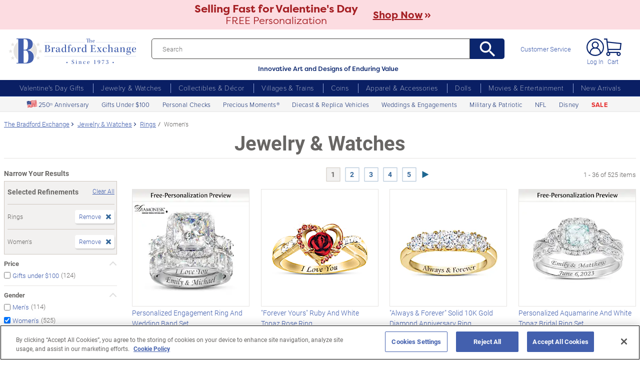

--- FILE ---
content_type: text/html;charset=UTF-8
request_url: https://www.bradfordexchange.com/c/jewelry-and-watches/15685+15203_rings+womens.html
body_size: 51678
content:
<!DOCTYPE html>
<html lang="en">




	  


		
<script type="text/javascript" src="https://www.bradfordexchange.com/static/7ab7f902b0332213c06b2c66eac5b2b0aa4752cee66fa6" async ></script><script>
	var vid = "20091217001";
			var isMobile = false;
	</script><!-- end of mainVarsCalculation.vm -->

 


  		      
<!-- tpl: 1500/category_search/main_solr_category.vm -->


																																																																																																																																																																																																																																																	    
<head>





    
        
        

<script>
    var gaDatalayerConstants = { 
        'site': "BEX",
        'brand': "BEX",
        'ctid': '06521594-2430-4eb3-b006-ec54fa2cddec',
        'currencyCode': 'USD'
    }

    var gaDatalayerConstanByVendor = { 
        '20091217001': {
            'site': "BEX",
            'brand': "BEX",
            'ctid': '06521594-2430-4eb3-b006-ec54fa2cddec',
            'currencyCode': 'USD',
            'affiliation': 'Bradford Exchange US'
    
        },
        '20100218003': {
            'site': "ADG",
            'brand': "ADG",
            'ctid': '06521594-2430-4eb3-b006-ec54fa2cddec',
            'currencyCode': 'USD',
            'affiliation': 'Bradford Exchange HM'      
        },
        '20100218001': {
            'site': "CAN",
            'brand': "CAN",
            'ctid': '06521594-2430-4eb3-b006-ec54fa2cddec',
            'currencyCode': 'CAD',
            'affiliation': 'Bradford Exchange CA'      
        },
        '20100218002': {
            'site': "HAM",
            'brand': "HAM",
            'ctid': '06521594-2430-4eb3-b006-ec54fa2cddec',
            'currencyCode': 'USD',
            'affiliation': 'Bradford Exchange HM'      
        }
        
    }

    function initConstants(vid) {
        if(gaDatalayerConstanByVendor[vid]) {
            gaDatalayerConstants = gaDatalayerConstanByVendor[vid]
        }
    }


    function removeGetParams(url) {
    	if(url && (url.indexOf('?') != -1)) {
    		return url.substring(0, url.indexOf('?'))    
    	} else {
    		return url
    	}
    }

    
</script>


<!-- Pushing common data into GA data layer -->
<script>
    var dataLayer = window.dataLayer || [];
            
    

    var targetingCookiesDisabled = false
    
    if(typeof(getCookie) != 'undefined') {
        var optanonConsentValue = getCookie('OptanonConsent')
        if(!!optanonConsentValue) {
            targetingCookiesDisabled = optanonConsentValue.indexOf("C0004:0") != -1
        }
    }


    initConstants(20091217001)

    dataLayer.push({
        'pageTitle': "Womens Rings Jewelry & Watches",
        'ctid': gaDatalayerConstants.ctid,
        'brand': gaDatalayerConstants.site,
        'pageURL': removeGetParams(window.location.href),
        'pageType': "Category",
        'experimentVariant': "",
        'currency': gaDatalayerConstants.currencyCode,
        'fbPageViewEventId': "1768494927853-1f25fad2-bf7b-4b7c-a2fd-6f1633a9cb9d",
        'clientIp': "3.15.179.212",
        'targetingCookiesDisabled': targetingCookiesDisabled
    })
    var dataLayerCustomer = {};

        dataLayer.push({ 'refinementImpressions': 525 })
        
        
    
    
    //Initializing customer variables for non-GA tags
    var dataLayerCustomer = {};
            dataLayerCustomer.customerEmail = "";
        //End: Initializing customer variables for non-GA tags
    
    dataLayer.push(dataLayerCustomer)
</script>


<!-- GA 360 initialize -->
<script>
    dataLayer.push({ 'env-stage': "shop" });
                        dataLayer.push({ 'env': 'shop-live' });
    (function(w,d,s,l,i){w[l]=w[l]||[];w[l].push({'gtm.start':
        new Date().getTime(),event:'gtm.js'});var f=d.getElementsByTagName(s)[0],
        j=d.createElement(s),dl=l!='dataLayer'?'&l='+l:'';j.async=true;j.src=
        'https://www.googletagmanager.com/gtm.js?id='+i+dl+ '&gtm_auth=cknWbJ5XBjZeDet0JbVNdA&gtm_preview=env-1&gtm_cookies_win=x';f.parentNode.insertBefore(j,f);
        })(window,document,'script','dataLayer','GTM-M65S2V8');
            </script>
<!-- End GA 360 initialize -->
	<!-- sub_splittest.vm -->
<script type="text/javascript">
	var pageNeedsReload = false;
</script>


	
	<!-- bof cssMeta.vm -->
  

	<!-- Begin Monetate ExpressTag Sync v8.1. Place at start of document head. DO NOT ALTER. -->
	<script type="text/javascript">var monetateT = new Date().getTime();</script>
			<script type="text/javascript" src="//se.monetate.net/js/2/a-e2b1c52e/p/bradfordexchange.com/entry.js"></script>
	 <!-- End Monetate tag. -->

 
<meta http-equiv="Content-Type" content="text/html; charset=utf-8" />
<meta name="format-detection" content="telephone=no">

<!-- BEGIN MerchantWidget Code -->
<script id='merchantWidgetScript'
        src="https://www.gstatic.com/shopping/merchant/merchantwidget.js"
        defer>
</script>

	<meta name="viewport" id="pageViewport" content="width=device-width, initial-scale=1, user-scalable=yes, maximum-scale=1">

	<script type="text/javascript">

		if (typeof(window.screen) != 'undefined') {
			if (window.innerWidth <= 1024 || window.innerHeight <= 1024) {
				var _scalable = 'yes';
				//document.write('<meta name="viewport" id="pageViewport" content="width=1024, initial-scale=' + parseFloat(window.screen.width / 1024) + ', user-scalable=' + _scalable + '">'); //, maximum-scale=0.99
				//document.getElementById("pageViewport").setAttribute("content", 'width=1024, initial-scale=' + parseFloat(window.screen.width / 1024) + ', user-scalable=' + _scalable);
				document.getElementById("pageViewport").setAttribute("content", 'width=1024, initial-scale=0.99, user-scalable=' + _scalable);

				var viewPortParams = {
					'portrait': {
						'width': '1024',
						'initial-scale': parseFloat(window.screen.width / 1024),
						'user-scalable': _scalable
						//'maximum-scale': '0.99'
					},
					'landscape': {
						'width': '1024',
						'initial-scale': '0.99',
						'user-scalable': _scalable
						//'maximum-scale': '0.99'
					}
				};

				function getWindowOrientation() {
					if (window.innerHeight > window.innerWidth) {
						return 'portrait';
					} else {
						return 'landscape';
					}
				}

				function adjustViewPort(options) {
					var _orient = getWindowOrientation(),
						_viewport = options[_orient],
						_strData = [],
						_w,
						_h;

					if (_orient == 'landscape') {
						_w = Math.max(window.screen.width, window.screen.height);
						if (_w < 1024) {
							_viewport['initial-scale'] = parseFloat(_w / 1024);
						}
					} else if (_orient == 'portrait') {
						_w = Math.min(window.screen.width, window.screen.height);
						if (_w < 1024) {
							_viewport['initial-scale'] = parseFloat(_w / 1024);
						}
					}

					if(_w >= 810) {
						_viewport['initial-scale'] = '0.99';
					} else if(window.innerWidth > 1024) {
						_viewport['initial-scale'] = '0.99';
					}

					setTimeout(
						function() {
							_viewport['user-scalable'] = 'yes';
							for (var key in _viewport) {
								_strData.push(key + '=' + _viewport[key]);
							}
							document.getElementById("pageViewport").setAttribute("content", _strData.join(','));
						},
						100
					);
				}

				function initViewPortAdjustment() {
					adjustViewPort(viewPortParams);
					window.addEventListener("orientationchange", function(event) {
						orientationChanged().then(function() {
							adjustViewPort(viewPortParams);
						});
					});
				}

				function orientationChanged() {
					var timeout = 120;
					return new window.Promise(function(resolve) {
						var go = function go(i, height0) {
						window.innerHeight != height0 || i >= timeout ?
							resolve() :
							window.requestAnimationFrame(function () {
								return go(i + 1, height0);
							});
						};
						go(0, window.innerHeight);
					});
				}

				initViewPortAdjustment();
			}
		}

	</script>


<meta http-equiv="X-UA-Compatible" content="IE=EmulateIE7" />
<meta http-equiv="Content-Style-Type" content="text/css" />
<meta http-equiv="imagetoolbar" content="no" />

<meta http-equiv="Content-Language" content="en-US" />
<meta name="copyright" content="(c) The Bradford Group" lang="en-US" />
<meta name="language" content="en-US" lang="en-US" />



				

		
		



			<meta name="robots" content="index, follow" lang="en-US" />
	





 
		
	<meta name="description" content="Shop exquisite rings for women! Find a wide range of elegant and unique styles, from classic to contemporary, perfect for adding sparkle to your jewelry collection." lang="en-US" />
	
	<!-- Shop Affordable Rings For Women – The Bradford Exchange -->
	
	
	<title>Shop Affordable Rings For Women – The Bradford Exchange</title>

 
	<link rel="apple-touch-icon" sizes="180x180" href="https://www.bradfordexchange.com/store/20091217001/images/icons/apple-touch-icon.png">
	<link rel="icon" type="image/png" sizes="32x32" href="https://www.bradfordexchange.com/store/20091217001/images/icons/favicon-32x32.png">
	<link rel="icon" type="image/png" sizes="16x16" href="https://www.bradfordexchange.com/store/20091217001/images/icons/favicon-16x16.png">

<link rel="manifest" href="https://www.bradfordexchange.com/store/20091217001/images/icons/site.webmanifest">
<link rel="mask-icon" href="https://www.bradfordexchange.com/store/20091217001/images/icons/safari-pinned-tab.svg" color="#5bbad5">
<link rel="shortcut icon" href="https://www.bradfordexchange.com/store/20091217001/images/icons/favicon.ico" type="image/x-icon" /> 

	<meta name="apple-mobile-web-app-title" content="Bradford Exchange">
	<meta name="application-name" content="Bradford Exchange">
	<meta name="msapplication-TileColor" content="#da532c">
	<meta name="msapplication-config" content="https://www.bradfordexchange.com/store/20091217001/images/icons/browserconfig.xml">
 <meta name="theme-color" content="#ffffff">

<link rel="preconnect" href="https://fonts.googleapis.com">
<link rel="dns-prefetch" href="https://fonts.googleapis.com">
<link href="https://fonts.googleapis.com/css2?family=Roboto:ital,wght@0,300;0,400;0,500;0,700;0,900;1,300;1,400;1,500;1,700&display=swap" rel="stylesheet">


<link rel="stylesheet" type="text/css" href="https://www.bradfordexchange.com/store/20091217001/responsive2/css/bootstrap-main_redesign.css?v="/>
<link rel="stylesheet" type="text/css" href="https://www.bradfordexchange.com/store/20091217001/responsive2/css/style_redesign.css?v=14_"/>
<link rel="stylesheet" type="text/css" href="https://www.bradfordexchange.com/store/20091217001/responsive2/css/bge.css?v=18_3"/>
	<link rel="stylesheet" type="text/css" href="https://www.bradfordexchange.com/store/20091217001/responsive2/css/bge_wide.css?v=18_3"/>

<link rel="stylesheet" type="text/css" href="https://www.bradfordexchange.com/store/20091217001/responsive2/css/bradford-exchange_redesign.css?v=18_3" />	
			<link rel="stylesheet" type="text/css" href="https://www.bradfordexchange.com/store/20091217001/responsive2/css/bradfordUS_styleOverrides.css?v=18_3" />
	
 
<style type="text/css">
	.form-select.mid#reviewAndPay-expMonth {
		min-width: 90px;
		width: auto;
	}
	.form-select.small#reviewAndPay-expYear {
		min-width: 50px;
		width: auto;
	}
	.checkout.accordian .fieldErrorMsg {
		border: 1px solid #ABB8CA;
		line-height: 16px;
	}
	.footer-sign-form-success,
	.footer-sign-form-success span {
		color: #fff !important;
	}
	.footer-sign-form-success .txt-line-1 {
		font-size: 12px;
	}
	.footer-sign-form-success .txt-line-2 {
		font-size: 10px;
	}
	@media (max-width: 767px) {
		header .shop-menu__form--wrapper{
			overflow:hidden;
		}
		.footer-sign-form-success .txt-line-1 {
			font-size: 16px;
			line-height: 24px;
		}
		.footer-sign-form-success .txt-line-2 {
			font-size: 14px;
			line-height: 20px;
		}
		.loginRegister .error-message {
			border:none;
			padding:0;
		}
	}
	@media (min-width: 1024px) {
		.cart .cart-table__title:nth-of-type(1) {
			width: 470px;
		}
		.cart .cart-table__column:nth-of-type(2) {
			width: 230px;
		}
		.cart .cart-table__availability {
			font-weight:400;
		}
				.cart .cart-table__column:nth-of-type(4) {
			width:130px;
		}
		.cart .cart-table__title:nth-of-type(4) {
			width:150px;
		}
			}
	#customerFormData .contact-us__two-columns input,
	#customerFormData .contact-us__two-columns textarea {
		border:1px solid #32465A;
	}
	@media (max-width:767px) {
		.personalUX .personalize-button.process {
			background: none;
			background: url(/store/20091217001/mobile/images/preloader-40x40.gif) 0 center no-repeat;
			background-size: 13px;
			text-shadow:none;
			border-radius: 0;
			padding-left: 24px;
			color: #32465a !important;
			moz-box-shadow: none;
			box-shadow: none;
			-webkit-box-shadow: none;
		}
	}
	.paymentOptionsBlock,
	.paymentOptionsBlock .form-block,
	.paymentOptionsBlock .form-block .form-header,
	.shipOptionsBlock,
	.shipOptionsBlock .form-block,
	.shipOptionsBlock .form-block .form-header {
		outline:none !important;
		box-shadow:none !important;
	}
	@media (min-width: 768px) {
		.products__link {
			min-height:63px;
		}
	}
</style>

<!--[if IE]>
	<script src="https://www.bradfordexchange.com/store/20091217001/responsive2/js/components/html5shiv.min.js"></script>
<![endif]-->

<script src="https://www.bradfordexchange.com/store/20091217001/responsive2/js/components/jquery-3.4.1.js?v=3_"></script>
<script src="https://www.bradfordexchange.com/store/20091217001/responsive2/js/components/jquery.touchSwipe.min.js?v=3_"></script>
<script src="https://www.bradfordexchange.com/store/20091217001/responsive2/js/components/app.js?v=80_"></script>
<script src="https://www.bradfordexchange.com/store/20091217001/responsive2/js/components/tags/cookie_bge.js?v="></script>
<script src="https://product-gallery.cloudinary.com/1.1.9/all.js" type="text/javascript"></script> 
<script>
	// Passive event listeners
	jQuery.event.special.touchstart = {
		setup: function( _, ns, handle ) {
			this.addEventListener("touchstart", handle, { passive: !ns.includes("noPreventDefault") });
		}
	};
	jQuery.event.special.touchmove = {
		setup: function( _, ns, handle ) {
			this.addEventListener("touchmove", handle, { passive: !ns.includes("noPreventDefault") });
		}
	};
</script>
<script>
	var pathModal = 'https://www.bradfordexchange.com/store/20091217001'; // for california-modal
</script>
<script>
	function centerVertical(hash) {

		var currentTopOffset = $(window).scrollTop();
		var viewportHeight = $(window).height();
		var viewportWidth = $(window).width();

		//var newTop = currentTopOffset + ((viewportHeight / 2) - (hash.w.height() / 2));
		var _h = getWidthOrHeight(hash.w, 'height');
		if(_h == 0)
			_h = hash.w.height();

		var newTop = currentTopOffset + ((viewportHeight / 2) - (_h / 2));
		newTop = (newTop > 0)?newTop:0;
		var newLeft = (viewportWidth / 2) - (hash.w.width() / 2);

		hash.w.css("top", newTop);
		hash.w.css("left", newLeft);

		hash.w.attr('tabindex','0').focus();

	}
</script>

			<base href="https://www.bradfordexchange.com/"/>






						<link rel="canonical" href="https://www.bradfordexchange.com/c/jewelry-and-watches/15685+15203_rings+womens.html" />
			 
	<script type="text/javascript">
		var i=0;
	</script>

	




<!-- eof cssMeta.vm -->
	<!-- bof mainTop.vm -->


<script type="text/javascript">
    var serverName = "PROD_SHOP_WEB03_SERVER";
</script>

<script type="text/javascript">
              var currDateStr = "1/15/2026 10:35";
    var currDateTime = Date.parse( currDateStr );

    var vid = "20091217001";
    var allowLog = false;
        if( typeof( console ) == "undefined" ){
        var console = false;
    }
    var YearIsNow = 2026;
    var _jsCurrency = "US";
    var _jsCurrency2 = "USD";
</script>

<script type="text/javascript">
    var i=0;
</script>
<!-- Begin Trust Pilot Tag -->
<!-- TrustBox script -->
<script type="text/javascript" src="//widget.trustpilot.com/bootstrap/v5/tp.widget.bootstrap.min.js" async></script>
<!-- End TrustBox script -->
<!-- End Trust Pilot Tag -->

<!-- For Dynatrace UEM tag starts -->
	<script type="text/javascript" src="https://www.bradfordexchange.com/store/20091217001/scripts/bradus_dynatrace.js"></script>
<!-- For Dynatrace UEM tag ends -->
<!-- splittestheader.vm -->																																													

	
	
    	
	
		
	
	<!--  Price splittest --> 	

			
	<!-- caPriceOption false  -->
	<!-- caLocationFlag $caLocationFlag  -->
		
	<!-- PDPEnhancementOption null -->
	
		<script type="text/javascript">		var js_split_bizrate1 = "${bizrate_split}"; 	</script> 



 
 						
<!-- eof mainTop.vm --></head>

<body class="searchResults dummy">

	<script>
	if (typeof Promise !== "function")
		document.write('<script src="https://cdnjs.cloudflare.com/ajax/libs/es6-promise/4.2.8/es6-promise.min.js"><\/script>');
	else
		var ES6Promise = Promise;
</script>

<script>
	var cssFiles = [
		],

		jsFiles = [{
			src: "https://www.bradfordexchange.com/store/20091217001/responsive2/js/components/flying-focus.js?v=1_3"
		},
		{
			src: "https://www.bradfordexchange.com/store/20091217001/responsive2/js/components/lazysizes.min.js?v="
		},
		{
			src: "https://www.bradfordexchange.com/store/20091217001/scripts/jqModal.js?v="
		},
		{
			src: "https://www.bradfordexchange.com/store/20091217001/scripts/swfobject.js"
		},

		],
		loadedFiles = 0,
		filesToLoad = cssFiles.length; // + jsFiles.length;

	for (var i = 0; i < cssFiles.length; i++) {
		var file = cssFiles[i];
		LoadCSS(file).then(function () {
			loadedFiles++;
			checkLoadingStatus();
		});
	}
	for (var i = 0; i < jsFiles.length; i++) {
		var file = jsFiles[i];
		LoadJS(file).then(function (_file) {
			//loadedFiles++;
			//checkLoadingStatus();
			if (typeof(_file.callback)) {
				_file.callback;
			}
		});
	}

	function checkLoadingStatus() {
		if (loadedFiles == filesToLoad) {
			//remove preloader
			// document.querySelector('.website-preloader').classList.add('hidden');
			// document.querySelector('.wrapper').style.display = 'block';
			console.log("page loaded");
		} else {
			//wait
		}
	}

	function LoadCSS(file) {
		return new ES6Promise(function(resolve, reject) {
			var link = document.createElement('link');
			link.href = file.href;
			if (typeof(file.type) != 'undefined') {
				link.type = file.type;
			} else {
				link.type = "text/css";
			}
			if (typeof(file.rel) != 'undefined') {
				link.rel = file.rel;
			}
			if (typeof(file.media) != 'undefined') {
				link.media = file.media;
			}
			document.head.appendChild(link);
			link.onload = function() {
				resolve(file);
			};
		});
	}

	function LoadJS(file) {
		return new ES6Promise(function(resolve, reject) {
			var link = document.createElement('script');
			link.src = file.src;
			if (typeof(file.type) != 'undefined') {
				link.type = file.type;
			} else {
				link.type = "text/javascript";
			}
			document.head.appendChild(link);
			link.onload = function() {
				resolve(file);
			};
		});
	}
</script>

<style>
	.form-select.mid#reviewAndPay-expMonth {
		min-width: 90px;
		width: auto;
	}
	.form-select.small#reviewAndPay-expYear {
		min-width: 50px;
		width: auto;
	}
	.checkout.accordian .fieldErrorMsg {
		border: 1px solid #ABB8CA;
		line-height: 16px;
	}
	.footer-sign-form-success,
	.footer-sign-form-success span {
		color: #fff !important;
	}
	.footer-sign-form-success .txt-line-1 {
		font-size: 12px;
	}
	.footer-sign-form-success .txt-line-2 {
		font-size: 10px;
	}
	@media (max-width: 767px) {
		header .shop-menu__form--wrapper{
			overflow:hidden;
		}
		.footer-sign-form-success .txt-line-1 {
			font-size: 16px;
			line-height: 24px;
		}
		.footer-sign-form-success .txt-line-2 {
			font-size: 14px;
			line-height: 20px;
		}
		.loginRegister .error-message {
			border:none;
			padding:0;
		}
	}
	@media (min-width: 768px) {
		.cart .cart-table__title:nth-of-type(1) {
			width: 470px;
		}
		.cart .cart-table__column:nth-of-type(2) {
			width: 230px;
		}
		.cart .cart-table__column:nth-of-type(4) {
			width:130px;
		}
		.cart .cart-table__title:nth-of-type(4) {
			width:150px;
		}
		.cart .cart-table__availability {
			font-weight:400;
		}
	}
	#customerFormData .contact-us__two-columns input,
	#customerFormData .contact-us__two-columns textarea {
		border:1px solid #32465A;
	}
	@media (max-width:767px) {
		.personalUX .personalize-button.process {
			background: none;
			background: url(/store/20091217001/mobile/images/preloader-40x40.gif) 0 center no-repeat;
			background-size: 13px;
			text-shadow:none;
			border-radius: 0;
			padding-left: 24px;
			color: #32465a !important;
			moz-box-shadow: none;
			box-shadow: none;
			-webkit-box-shadow: none;
		}
	}
	.paymentOptionsBlock,
	.paymentOptionsBlock .form-block,
	.paymentOptionsBlock .form-block .form-header,
	.shipOptionsBlock,
	.shipOptionsBlock .form-block,
	.shipOptionsBlock .form-block .form-header {
		outline:none !important;
		box-shadow:none !important;
	}
	@media (min-width: 768px) {
		.products__link {
			min-height:63px;
		}
	}
</style>
































			
	<input type="hidden" id="js-vid" value="20091217001">

	<div class="wrapper mx-auto">
		<div class="monetate__top-of-page"></div>

		<div class="container">

			<!-- BEGIN component: header -->

			<!-- start mainHeader.vm -->


	<!-- splittest_info.vm -->
	
	 <input type="hidden" id="endeca_solr_test_variable" name="endeca_solr_test_variable" value="" />

<input type="hidden" id="bexhome_split" name="bexhome_split" value="" />
<script type="text/javascript">
	function getCookie(c_name) {
		if (document.cookie.length>0) {
			c_start=document.cookie.indexOf(c_name + "=")
			if (c_start!=-1)  { 
				c_start=c_start + c_name.length+1 
				c_end=document.cookie.indexOf(";",c_start)
				if (c_end==-1) c_end=document.cookie.length
				return unescape(document.cookie.substring(c_start,c_end))
			}
		}
		return "";
	}
	str = getCookie("BEXSPLIT");
	if( str != "" ){
		document.getElementsByName("bexhome_split")[0].value = str;
	}
</script>

<div class="skip-buttons mb-3 js-skip-buttons">
	<a tabindex="0"
		id="skip-main-content" class="js-smooth-link"
		href="#main-content">Skip to Main Content</a>

		</div>
<span style='display:none;visibility:none' id='mobileDeviceIdentifier'>false</span>

<!-- tcategory  -->
<!-- start mainHeader_html_redesign.vm -->
<link rel="stylesheet" href="https://use.typekit.net/tzo8qqi.css">
<header class="header" id="header">
		<div class="header-top">
            <div class="header-top__inner">
                <button class="menu-toggle js-menu-toggler" aria-label="Toggle Menu">
                    <span class="menu-toggle__icon"></span>
                </button>
                <a href="/" class="logo" id="logo">
                    <img src="https://www.bradfordexchange.com/store/20091217001/responsive2/img/bx-webLogo-Horiz.svg" alt="The Bradford Exchange" class="logo__image">
                </a>

                <div class="search">
                    <form class="search__form" id="mainSearch"
					action="https://www.bradfordexchange.com/search.html"
					method="get"
					onSubmit='if(this["mainSearch-searchText"].value == ""){ return false; }'>
					<div class="search_input_wrapper input-group">
                        <input type="text" class="search__input mainSearch-searchText" placeholder="Search"
							aria-label="Search"
							name="mainSearch-searchText"
							autocomplete="off"
							autocorrect="off">
							<input type="hidden" name="vid" value="20091217001">
                        <button type="submit" class="search__button" onClick="SearchItems();return false;" aria-label="Search">
                            <svg class="search__button-icon" width="33" height="33" viewBox="2 2 19 19">
    <path d="M15.5 14h-.79l-.28-.27A6.471 6.471 0 0 0 16 9.5 6.5 6.5 0 1 0 9.5 16c1.61 0 3.09-.59 4.23-1.57l.27.28v.79l5 4.99L20.49 19l-4.99-5zm-6 0C7.01 14 5 11.99 5 9.5S7.01 5 9.5 5 14 7.01 14 9.5 11.99 14 9.5 14z"></path>
</svg>
                        </button>
						</div>
						<div class="tagline">Innovative Art and Designs of Enduring Value</div>
                    </form>
					
					<script language="JavaScript" type="text/javascript">
			function SearchItems(){
				jQuery('#mainSearch').submit();
			}
		</script>
                </div>
				
<a href="service/customer-support-and-faqs.html" class="header-controls__link">Customer Service</a>
                <div class="header-controls">
                    
                    
                    
				<span class="account__item login">
									<a tabindex="-1" class="account__icons profile"  href="maregistersuccess.html?vid=20091217001" rel="nofollow" id='my-account-link'>
						<span class="sr-only">Log In</span>
					</a>
					<a id='my-account-logout-link' class="header__link nav-link p-0" tabindex="0" href="maregistersuccess.html?vid=20091217001" rel="nofollow">Log In</a>
								</span>
				<span class="account__item miniCart  monetate__cart-image ">
					<!-- BEGIN component: mini-cart -->
													<a tabindex="0" href="basket.html?vid=20091217001" class="account__icons cart" id="cart" aria-label="0 Items in Cart"></a>
					<a tabindex="-1" href="basket.html?vid=20091217001" class="cart_cnt">Cart</a>
								<!-- END component: mini-cart -->
				<style type="text/css">
					.account__count-products{
						width: 20px;
						height: 20px;
						top: 5px;
						right: 3px;
					}
					@media screen and (min-width: 992px) and (max-width: 1654px) {
						.header-controls {margin-right: 20px;}
					}
					@media screen and (max-width: 991px){
						.account__count-products {
							width: 15px;
							height: 15px;
							font-size: 12px;
							font-weight: 700;
							top: 1px;
							right: -3px;
						}
					}
				</style>
				</span>	
                </div>
            </div>
        </div>
		 
		

	<!-- bof 1500/common/mobile_menu.vm -->

	<!-- bof 1500/common/mobile_menu_redesign.vm -->

<div class="mobile-menu js-menu d-block d-lg-none ">
	<div class="mobile-menu__wrapper">
	
	<a href="/" class="logo">
					<img src="https://www.bradfordexchange.com/store/20091217001/responsive2/img/bx-webLogo-Horiz.svg" alt="The Bradford Exchange" class="logo__image">
				</a>
		<button class="mobile-menu__close js-menu-close" tabindex="0"><span class="sr-only">Close menu</span></button>




        
        <div class="current-section" id="current-section" style="display: none;">Main Menu</div>
        
        <!-- Main Menu List -->
        <ul class="menu-list" id="main-menu-list">
            <li class="menu-item">
                <a class="menu-link accord-link" onclick="showSubmenu('submenu-01')">
                     <span>Valentine's Day Gifts</span>
                </a>
                <div class="submenu" id="submenu-01">
				<div class="category-header">Valentine's Day Gifts</div>
                    <div class="submenu-title">Gifts by Recipient</div>
                    <ul class="menu-list">
                        <li class="menu-item">
                            <a class="menu-link" href="c/valentines-day-gifts/15213_for-her.html">
                                <span>Gifts for Her</span>
                            </a>
                        </li>
                        <li class="menu-item">
                            <a class="menu-link" href="c/valentines-day-gifts/15214_for-him.html">
                                <span>Gifts for Him</span>
                            </a>
                        </li>
                        <li class="menu-item">
                            <a class="menu-link" href="c/valentines-day-gifts/15221_romantic.html">
                                <span>Romantic Gifts</span>
                            </a>
                        </li>
                        <li class="menu-item">
                            <a class="menu-link" href="c/valentines-day-gifts/15210_for-daughter.html">
                                <span>Gifts for Daughter</span>
                            </a>
                        </li>
                        <li class="menu-item">
                            <a class="menu-link" href="c/valentines-day-gifts/15211_for-granddaughter.html">
                                <span>Gifts for Granddaughter</span>
                            </a>
                        </li>
                    </ul>
                    <div class="submenu-title">More Ways to Shop</div>
                    <ul class="menu-list">
                        <li class="menu-item">
                            <a class="menu-link" href="c/valentines-day-gifts/15206_personalized.html">
                                <span>Personalized Gifts</span>
                            </a>
                        </li>
                        <li class="menu-item">
                            <a class="menu-link" href="c/valentines-day-gifts/15948_gifts-under-100.html">
                                <span>Gifts Under $100</span>
                            </a>
                        </li>
                        <li class="menu-item">
                            <a class="menu-link" href="c/valentines-day-gifts.html">
                                <span>All Valentine's Day Gifts</span>
                            </a>
                        </li>
                    </ul>
                    
            </li>
            
            <li class="menu-item">
                <a class="menu-link accord-link"  onclick="showSubmenu('submenu-02')">
                    <span>Jewelry &amp; Watches</span>
                </a>
                <div class="submenu" id="submenu-02">
				<div class="category-header">Jewelry &amp; Watches</div>
                    <div class="submenu-title">Shop by Product Type</div>
                    <ul class="menu-list">
                        <li class="menu-item">
                            <a class="menu-link" href="c/jewelry-and-watches/15203_womens.html">
                                <span>Women's Jewelry</span>
                            </a>
                        </li>
                        <li class="menu-item">
                            <a class="menu-link" href="c/jewelry-and-watches/15202_mens.html">
                                <span>Men's Jewelry</span>
                            </a>
                        </li>
                        <li class="menu-item">
                            <a class="menu-link" href="c/jewelry-and-watches/15206_personalized.html">
                                <span>Personalized Jewelry</span>
                            </a>
                        </li>
                        <li class="menu-item">
                            <a class="menu-link" href="c/jewelry-and-watches/15684_necklaces--pendants.html">
                                <span>Necklaces</span>
                            </a>
                        </li>
                        <li class="menu-item">
                            <a class="menu-link" href="c/jewelry-and-watches/15683_bracelets.html">
                                <span>Bracelets</span>
                            </a>
                        </li>
                        <li class="menu-item">
                            <a class="menu-link" href="c/jewelry-and-watches/15685_rings.html">
                                <span>Rings</span>
                            </a>
                        </li>
                        <li class="menu-item">
                            <a class="menu-link" href="c/jewelry-and-watches/15687_earrings.html">
                                <span>Earrings</span>
                            </a>
                        </li>
                        <li class="menu-item">
                            <a class="menu-link" href="c/jewelry-and-watches/15686_watches.html">
                                <span>Watches</span>
                            </a>
                        </li>
                        <li class="menu-item">
                            <a class="menu-link" href="c/jewelry-and-watches.html">
                                <span>Shop All Jewelry</span>
                            </a>
                        </li>
                    </ul>
                    <div class="submenu-title">Shop by Theme</div>
                    <ul class="menu-list">
                        <li class="menu-item">
                            <a class="menu-link" href="c/jewelry-and-watches/15969_for-family.html">
                                <span>Gifts for Family</span>
                            </a>
                        </li>
                        <li class="menu-item">
                            <a class="menu-link" href="c/jewelry-and-watches/15967_gemstones.html">
                                <span>Gemstones</span>
                            </a>
                        </li>
                        <li class="menu-item">
                            <a class="menu-link" href="/c/weddings-and-engagements.html">
                                <span>Weddings &amp; Engagements</span>
                            </a>
                        </li>
                        <li class="menu-item">
                            <a class="menu-link" href="/c/jewelry-and-watches/15303_religious.html">
                                <span>Religious Jewelry</span>
                            </a>
                        </li>
                        <li class="menu-item">
                            <a class="menu-link" href="/c/jewelry-and-watches/15299_movies--entertainment.html">
                                <span>Pop Culture Jewelry</span>
                            </a>
                        </li>
                        <li class="menu-item">
                            <a class="menu-link" href="/c/jewelry-and-watches/15305_sports.html">
                                <span>Sports Jewelry</span>
                            </a>
                        </li>
                        <li class="menu-item">
                            <a class="menu-link" href="/c/jewelry-and-watches/15928_western.html">
                                <span>Western Jewelry</span>
                            </a>
                        </li>
                        <li class="menu-item">
                            <a class="menu-link" href="/c/jewelry-and-watches/15919_bereavement.html">
                                <span>Remembrance Jewelry</span>
                            </a>
                        </li>
                    </ul>
                    
                </div>
            </li>
            
            <li class="menu-item">
                <a class="menu-link accord-link"  onclick="showSubmenu('submenu-03')">
                    <span>Collectibles &amp; Décor</span>
                </a>
                <div class="submenu" id="submenu-03">
                    <div class="category-header">Collectibles & Décor</div>
                    <div class="submenu-title">Shop by Product Type</div>
                    <ul class="menu-list">
                        <li class="menu-item">
                            <a class="menu-link" href="/c/collectibles/15069+15084_figurines+sculptures.html">
                                <span>Figurines &amp; Sculptures</span>
                            </a>
                        </li>
                        <li class="menu-item">
                            <a class="menu-link" href="/c/collectibles/15206_personalized.html">
                                <span>Personalized Collectibles</span>
                            </a>
                        </li>
                        <li class="menu-item">
                            <a class="menu-link" href="/c/collectibles/15811_clocks.html">
                                <span>Clocks</span>
                            </a>
                        </li>
                        <li class="menu-item">
                            <a class="menu-link" href="/c/collectibles/15094_wall-decor.html">
                                <span>Wall Décor</span>
                            </a>
                        </li>
                        <li class="menu-item">
                            <a class="menu-link" href="/c/collectibles/15077_music-boxes.html">
                                <span>Music Boxes</span>
                            </a>
                        </li>
                        <li class="menu-item">
                            <a class="menu-link" href="/c/collectibles/15074_lamps.html">
                                <span>Lamps</span>
                            </a>
                        </li>
                        <li class="menu-item">
                            <a class="menu-link" href="/c/collectibles/15083_snowglobeswater-globes.html">
                                <span>Snowglobes &amp; Water Globes</span>
                            </a>
                        </li>
                        <li class="menu-item">
                            <a class="menu-link" href="/c/collectibles/15058_calendars.html">
                                <span>Calendars</span>
                            </a>
                        </li>
                        <li class="menu-item">
                            <a class="menu-link" href="/c/collectibles.html">
                                <span>Shop All Collectibles &amp; Décor</span>
                            </a>
                        </li>
                    </ul>
                    <div class="submenu-title">Shop by Theme</div>
                    <ul class="menu-list">
                        <li class="menu-item">
                            <a class="menu-link" href="c/collectibles/15299_movies--entertainment.html">
                                <span>Pop Culture Collectibles</span>
                            </a>
                        </li>
                        <li class="menu-item">
                            <a class="menu-link" href="c/collectibles/15305_sports.html">
                                <span>Sports Collectibles</span>
                            </a>
                        </li>
                        <li class="menu-item">
                            <a class="menu-link" href="c/collectibles/15303_religious.html">
                                <span>Religious Collectibles</span>
                            </a>
                        </li>
                        <li class="menu-item">
                            <a class="menu-link" href="c/collectibles/15301_patriotic.html">
                                <span>Patriotic Collectibles</span>
                            </a>
                        </li>
                        <li class="menu-item">
                            <a class="menu-link" href="c/collectibles/15312_thomas-kinkade.html">
                                <span>Thomas Kinkade Collectibles</span>
                            </a>
                        </li>
                        <li class="menu-item">
                            <a class="menu-link" href="c/collectibles/15293_christmas--holidays.html">
                                <span>Christmas Décor</span>
                            </a>
                        </li>
                    </ul>
                    
                </div>
            </li>
            
            <li class="menu-item">
                <a class="menu-link accord-link"  onclick="showSubmenu('submenu-04')">
                    <span>Villages &amp; Trains</span>
                </a>
                <div class="submenu" id="submenu-04">
				<div class="category-header">Villages &amp; Trains</div>
                    <ul class="menu-list">
                        <li class="menu-item">
                            <a class="menu-link" href="/c/villages-and-trains/15090_trains--accessories.html">
                                <span>Trains &amp; Accessories</span>
                            </a>
                        </li>
                        <li class="menu-item">
                            <a class="menu-link" href="/c/villages-and-trains/15093_villages--accessories.html">
                                <span>Villages &amp; Accessories</span>
                            </a>
                        </li>
                        <li class="menu-item">
                            <a class="menu-link" href="/c/villages-and-trains/15293_christmas--holidays.html">
                                <span>Christmas Villages</span>
                            </a>
                        </li>
                        <li class="menu-item">
                            <a class="menu-link" href="/c/villages-and-trains/15299_movies--entertainment.html">
                                <span>Pop Culture Trains &amp; Villages</span>
                            </a>
                        </li>
                        <li class="menu-item">
                            <a class="menu-link" href="/c/villages-and-trains/15305_sports.html">
                                <span>Sports Trains</span>
                            </a>
                        </li>
                        <li class="menu-item">
                            <a class="menu-link" href="/c/villages-and-trains.html">
                                <span>Shop All Villages &amp; Trains</span>
                            </a>
                        </li>
                    </ul>
                    
                </div>
            </li>
            
            <li class="menu-item">
                <a class="menu-link accord-link"  onclick="showSubmenu('submenu-05')">
                    <span>Coins</span>
                </a>
                <div class="submenu" id="submenu-05">
				<div class="category-header">Coins</div>
                    <ul class="menu-list">
                        <li class="menu-item">
                            <a class="menu-link" href="/c/coins/1122_gold.html">
                                <span>Gold Coins</span>
                            </a>
                        </li>
                        <li class="menu-item">
                            <a class="menu-link" href="/c/coins/1123_silver.html">
                                <span>Silver Coins</span>
                            </a>
                        </li>
                        <li class="menu-item">
                            <a class="menu-link" href="/c/coins/1124_paper.html">
                                <span>Paper Currency</span>
                            </a>
                        </li>
                        <li class="menu-item">
                            <a class="menu-link" href="/c/coins/1154_military.html">
                                <span>Military Coins</span>
                            </a>
                        </li>
                        <li class="menu-item">
                            <a class="menu-link" href="/c/coins/1155_movies--entertainment.html">
                                <span>Pop Culture Coins</span>
                            </a>
                        </li>
                        <li class="menu-item">
                            <a class="menu-link" href="/c/coins/1160_sports.html">
                                <span>Sports Coins</span>
                            </a>
                        </li>
                        <li class="menu-item">
                            <a class="menu-link" href="/specials/custom-landing-page.html?epm=Rare-Unique-Coins">
                                <span>Rare &amp; Unique Coins</span>
                            </a>
                        </li>
                        <li class="menu-item">
                            <a class="menu-link" href="/c/coins.html">
                                <span>Shop All Coins</span>
                            </a>
                        </li>
                    </ul>
                </div>
            </li>
            
            <li class="menu-item">
                <a class="menu-link accord-link" onclick="showSubmenu('submenu-06')">
                    <span>Apparel &amp; Accessories</span>
                </a>
                <div class="submenu" id="submenu-06">
				<div class="category-header">Apparel &amp; Accessories</div>
                    <ul class="menu-list">
                        <li class="menu-item">
                            <a class="menu-link" href="/c/apparel-and-accessories/15681_handbags--accessories.html">
                                <span>Handbags &amp; Accessories</span>
                            </a>
                        </li>
                        <li class="menu-item">
                            <a class="menu-link" href="/c/apparel-and-accessories/15415_jackets.html">
                                <span>Jackets</span>
                            </a>
                        </li>
                        <li class="menu-item">
                            <a class="menu-link" href="/c/apparel-and-accessories/15419_shoes.html">
                                <span>Shoes</span>
                            </a>
                        </li>
                        <li class="menu-item">
                            <a class="menu-link" href="/c/apparel-and-accessories/15206_personalized.html">
                                <span>Personalized Apparel</span>
                            </a>
                        </li>
                        <li class="menu-item">
                            <a class="menu-link" href="/c/apparel-and-accessories/15299_movies--entertainment.html">
                                <span>Pop Culture Apparel</span>
                            </a>
                        </li>
                        <li class="menu-item">
                            <a class="menu-link" href="/c/apparel-and-accessories/15305_sports.html">
                                <span>Sports Apparel</span>
                            </a>
                        </li>
                        <li class="menu-item">
                            <a class="menu-link" href="/c/apparel-and-accessories.html">
                                <span>Shop All Apparel &amp; Accessories</span>
                            </a>
                        </li>
                    </ul>
                </div>
            </li>
            
            <li class="menu-item">
                <a class="menu-link accord-link"  onclick="showSubmenu('submenu-07')">
                    <span>Dolls</span>
                </a>
                <div class="submenu" id="submenu-07">
				<div class="category-header">Dolls</div>
                    <ul class="menu-list">
                        <li class="menu-item">
                            <a class="menu-link" href="/c/dolls/15228_baby-dolls.html">
                                <span>Baby Dolls</span>
                            </a>
                        </li>
                        <li class="menu-item">
                            <a class="menu-link" href="/c/dolls/15299_movies--entertainment.html">
                                <span>Pop Culture Dolls</span>
                            </a>
                        </li>
                        <li class="menu-item">
                            <a class="menu-link" href="/c/dolls/15230_doll-accessories.html">
                                <span>Doll Accessories</span>
                            </a>
                        </li>
                        <li class="menu-item">
                            <a class="menu-link" href="/c/dolls.html">
                                <span>Shop All Dolls</span>
                            </a>
                        </li>
                    </ul>
                </div>
            </li>
            
            <li class="menu-item">
                <a class="menu-link accord-link"  onclick="showSubmenu('submenu-08')">
                    <span>Movies &amp; Entertainment</span>
                </a>
                <div class="submenu" id="submenu-08">
				<div class="category-header">Movies &amp; Entertainment</div>
                    <ul class="menu-list">
                        <li class="menu-item">
                            <a class="menu-link" href="/c/movies-and-entertainment/16008_wicked.html">
                                <span>WICKED</span>
                            </a>
                        </li>
                        <li class="menu-item">
                            <a class="menu-link" href="/c/movies-and-entertainment/15368+15497_movies+disney.html">
                                <span>Disney</span>
                            </a>
                        </li>
                        <li class="menu-item">
                            <a class="menu-link" href="/c/movies-and-entertainment/15368+15492_movies+peanuts.html">
                                <span>PEANUTS™</span>
                            </a>
                        </li>
                        <li class="menu-item">
                            <a class="menu-link" href="/c/movies-and-entertainment/15368+15678_movies+harry-potter.html">
                                <span>HARRY POTTER™</span>
                            </a>
                        </li>
                        <li class="menu-item">
                            <a class="menu-link" href="/c/movies-and-entertainment/15368+15497+15442_movies+disney+the-nightmare-before-christmas.html">
                                <span>The Nightmare Before Christmas</span>
                            </a>
                        </li>
                        <li class="menu-item">
                            <a class="menu-link" href="/c/movies-and-entertainment/15369+15507_music+elvis.html">
                                <span>Elvis™</span>
                            </a>
                        </li>
                        <li class="menu-item">
                            <a class="menu-link" href="/c/movies-and-entertainment/15367+15484_celebrities+john-wayne.html">
                                <span>John Wayne</span>
                            </a>
                        </li>
                        <li class="menu-item">
                            <a class="menu-link" href="/c/movies-and-entertainment/15823_star-wars.html">
                                <span>STAR WARS™</span>
                            </a>
                        </li>
                        <li class="menu-item">
                            <a class="menu-link" href="/c/movies-and-entertainment/15368+15488_movies+the-wizard-of-oz.html">
                                <span>THE WIZARD OF OZ™</span>
                            </a>
                        </li>
                        <li class="menu-item">
                            <a class="menu-link" href="/c/movies-and-entertainment/15367+15481_celebrities+betty-boop.html">
                                <span>Betty Boop™</span>
                            </a>
                        </li>
                        <li class="menu-item">
                            <a class="menu-link" href="/c/movies-and-entertainment/15370+15501_tv+batman.html">
                                <span>BATMAN</span>
                            </a>
                        </li>
                        <li class="menu-item">
                            <a class="menu-link" href="/c/movies-and-entertainment/15368+15493_movies+rudolph-the-red-nosed-reindeer.html">
                                <span>Rudolph the Red-Nosed Reindeer®</span>
                            </a>
                        </li>
                        <li class="menu-item">
                            <a class="menu-link" href="/c/movies-and-entertainment/15369+15508_music+kiss.html">
                                <span>KISS®</span>
                            </a>
                        </li>
                        <li class="menu-item">
                            <a class="menu-link" href="/c/movies-and-entertainment/15370+15499_tv+star-trek.html">
                                <span>STAR TREK</span>
                            </a>
                        </li>
                        <li class="menu-item">
                            <a class="menu-link" href="/c/movies-and-entertainment/15368+15750_movies+ghostbusters.html">
                                <span>GHOSTBUSTERS™</span>
                            </a>
                        </li>
                        <li class="menu-item">
                            <a class="menu-link" href="/c/movies-and-entertainment/15370+15873_tv+looney-tunes.html">
                                <span>LOONEY TUNES™</span>
                            </a>
                        </li>
                        <li class="menu-item">
                            <a class="menu-link" href="/c/movies-and-entertainment.html">
                                <span>Shop All Movies &amp; Entertainment</span>
                            </a>
                        </li>
                    </ul>
                </div>
            </li>
            
            <li class="menu-item">
                <a class="menu-link collections" href="c/new-arrivals.html">
                    <span>New Arrivals</span>
                </a>
            </li>
           
            
            <li class="menu-item">
                <a class="menu-link" href="c/patriotic/15966_usa-250.html">
                    <img src="https://media.bradfordexchange.com/image/upload/d_bxus_default.png/w_120,q_auto,f_auto,dpr_2/site-graphics/bx/universal-elements/bx_Americas250thAnniversary_2026" style="width: 15%;"><span style="flex-grow: 2; padding-left: 5px; font-weight: bold;">250<sup style="font-size: 50%;">th</sup> Anniversary</span>
                </a>
            </li>
            
            <li class="menu-item">
                <a class="menu-link" href="/c/giftswithgreatvalue.html">
                    <span>Gifts Under $100</span>
                </a>
            </li>
            
            <li class="menu-item">
                <a class="menu-link" href="https://www.bradfordexchangechecks.com/?MONETATE=BEXDT" target="_blank">
                    <span>Personal Checks</span>
                </a>
            </li>
            
            <li class="menu-item">
                <a class="menu-link" href="/c/collectibles/15805_precious-moments.html">
                    <span>Precious Moments®</span>
                </a>
            </li>
            
            <li class="menu-item">
                <a class="menu-link" href="c/diecast-and-replicas.html">
                    <span>Diecast & Replica Vehicles</span>
                </a>
            </li>

            <li class="menu-item">
                <a class="menu-link" href="/c/weddings-and-engagements.html">
                    <span>Weddings &amp; Engagements</span>
                </a>
            </li>
            
            <li class="menu-item">
                <a class="menu-link" href="/c/patriotic.html">
                    <span>Military &amp; Patriotic</span>
                </a>
            </li>
            
            <li class="menu-item">
                <a class="menu-link" href="/c/sports/15706_nfl-football.html">
                    <span>NFL</span>
                </a>
            </li>
                        
            <li class="menu-item">
                <a class="menu-link" href="/c/disney.html">
                    <span>Disney</span>
                </a>
            </li>
            
            <li class="menu-item">
                <a class="menu-link" href="/c/special-deals.html" style="font-weight: 700; color: #e52525;">
                    <span>SALE</span>
                </a>
            </li>
        </ul>
        
        <!-- Customer Service Section -->
        <div class="customer-service-section">
            <div class="customer-service-header">Customer Service</div>
            <ul class="menu-list">
                <li class="menu-item">
                    <a class="menu-link" href="maregistersuccess.html?vid=20091217001">
                        <span>My Account</span>
                    </a>
                </li>
                <li class="menu-item">
                    <a class="menu-link" href="service/customer-support-and-faqs.html">
                        <span>Frequently Asked Questions</span>
                    </a>
                </li>
                <li class="menu-item">
                    <a class="menu-link" href="specials/custom-landing-page.html?epm=Personalization-Policy">
                        <span>Personalization Policy</span>
                    </a>
                </li>
                <li class="menu-item">
                    <a class="menu-link" href="service_contact-us.html">
                        <span>Contact Us</span>
                    </a>
                </li>
                <li class="menu-item">
                    <a class="menu-link" href="specials/custom-landing-page.html?epm=accessibility-statement">
                        <span>Accessibility</span>
                    </a>
                </li>
                <li class="menu-item">
                    <a class="menu-link" href="specials/custom-landing-page.html?epm=shipping-service">
                        <span>◇Shipping & Service</span>
                    </a>
                </li>
            </ul>
        </div>

<script>
function openMobileMenu() {
    document.getElementById('mobile-menu-overlay').classList.add('active');
}

function closeMobileMenu() {
    document.getElementById('mobile-menu-overlay').classList.remove('active');
}

function showMainMenu() {
    console.log('Showing main menu');
    
    document.getElementById('main-menu-list').style.display = 'block';
    
    document.getElementById('current-section').textContent = 'Main Menu';
    
    const menuItems = document.querySelectorAll('#main-menu-list > .menu-item');
    menuItems.forEach(item => {
        item.style.display = 'block';
    });
    
    const menuLinks = document.querySelectorAll('#main-menu-list > .menu-item > .menu-link');
    menuLinks.forEach(link => {
        link.style.display = 'flex';
    });
    
    const submenus = document.querySelectorAll('.submenu');
    submenus.forEach(submenu => {
        submenu.classList.remove('show');
    });
    
    const customerServiceSection = document.querySelector('.customer-service-section');
    if (customerServiceSection) {
        customerServiceSection.style.display = 'block';
    }
}

function showSubmenu(targetId) {
    
    const targetSubmenu = document.getElementById(targetId);
    const targetMenuItem = targetSubmenu.closest('.menu-item');
    
    if (!targetMenuItem || !targetSubmenu) {
        return;
    }
    
    const sectionTitle = targetMenuItem.querySelector('.menu-link span').textContent;
    document.getElementById('current-section').textContent = sectionTitle;
    
    const menuItems = document.querySelectorAll('#main-menu-list > .menu-item');
    menuItems.forEach(item => {
        if (item !== targetMenuItem) {
            item.style.display = 'none';
        }
    });
    
    const mainMenuItemLink = targetMenuItem.querySelector('.menu-link');
    if (mainMenuItemLink) {
        mainMenuItemLink.style.display = 'none';
    }
    
    const submenus = document.querySelectorAll('.submenu');
    submenus.forEach(submenu => {
        submenu.classList.remove('show');
    });
    
    targetSubmenu.classList.add('show');
    
    addMainMenuButton(targetSubmenu);
    
    const customerServiceSection = document.querySelector('.customer-service-section');
    if (customerServiceSection) {
        customerServiceSection.style.display = 'none';
    }
}

function addMainMenuButton(submenu) {
    const existingTopButton = submenu.querySelector('.main-menu-button-top');
    const existingBottomButton = submenu.querySelector('.main-menu-button-bottom');
    
    if (!existingTopButton) {
        const mainMenuButtonTop = document.createElement('div');
        mainMenuButtonTop.className = 'main-menu-button-top';
        mainMenuButtonTop.innerHTML = '<a onclick="showMainMenu()">Main Menu</a>';
        submenu.insertBefore(mainMenuButtonTop, submenu.firstChild);
    }
    
    if (!existingBottomButton) {
        const mainMenuButtonBottom = document.createElement('div');
        mainMenuButtonBottom.className = 'main-menu-button-bottom';
        mainMenuButtonBottom.innerHTML = '<a  onclick="showMainMenu()">Main Menu</a>';
        submenu.appendChild(mainMenuButtonBottom);
    }
}

function resetMenuState() {
    document.getElementById('main-menu-list').style.display = 'block';
    
    const menuItems = document.querySelectorAll('#main-menu-list > .menu-item');
    menuItems.forEach(item => {
        item.style.display = 'block';
    });
    
    const menuLinks = document.querySelectorAll('#main-menu-list > .menu-item > .menu-link');
    menuLinks.forEach(link => {
        link.style.display = 'flex';
    });
    
    const submenus = document.querySelectorAll('.submenu');
    submenus.forEach(submenu => {
        submenu.classList.remove('show');
    });
    
    const mainMenuButtons = document.querySelectorAll('.main-menu-button-top, .main-menu-button-bottom');
    mainMenuButtons.forEach(button => {
        button.remove();
    });
}

jQuery('.js-pop-bg').on('click',function(){
        resetMenuState();
    }
);


document.addEventListener('DOMContentLoaded', function() {
    const overlay = document.getElementsByClassName('js-pop-bg')[0];
    if (overlay) {
        overlay.addEventListener('click', function(e) {
            if (e.target === this) {
                resetMenuState();
            }
        });
    }
	const mCloseB = document.getElementsByClassName('js-menu-close')[0];
    if (mCloseB) {
        mCloseB.addEventListener('click', function(e) {
            if (e.target === this) {
                resetMenuState();
            }
        });
    }
});
</script> 
<style>
/* Mobile Menu Overlay */
.mobile-menu-overlay {
    position: fixed;
    top: 0;
    left: -100%;
    width: 100%;
    height: 100vh;
    background: rgba(0, 0, 0, 0.5);
    z-index: 1000;
    transition: left 0.3s ease;
}

.mobile-menu-overlay.active {
    left: 0;
}

.mobile-menu {
    position: absolute;
    top: 0;
    left: 0;
    width: 85%;
    max-width: 350px;
    height: 100dvh;
    background: white;
    overflow-y: auto;
    transform: translateX(-100%);
    transition: transform 0.3s ease;
}

.mobile-menu-overlay.active .mobile-menu {
    transform: translateX(0);
}

/* Menu Header */
.menu-header {
    background: white;
    padding: 20px;
    border-bottom: 1px solid #E5E3E1;
    display: flex;
    align-items: center;
    justify-content: space-between;
}

.menu-logo-section {
    display: flex;
    align-items: center;
    gap: 10px;
}

.menu-logo {
    width: 40px;
    height: 40px;
    background: #0B266E;
    border-radius: 50%;
    display: flex;
    align-items: center;
    justify-content: center;
    color: white;
    font-weight: bold;
    font-size: 20px;
    position: relative;
}

.menu-logo::after {
    content: '★';
    position: absolute;
    top: -2px;
    right: -2px;
    font-size: 8px;
    color: #FFD700;
}

.menu-logo-text {
    display: flex;
    flex-direction: column;
}

.menu-logo-title {
    font-size: 16px;
    font-weight: bold;
    color: #0B266E;
}

.menu-logo-subtitle {
    font-size: 12px;
    color: #666;
}

.menu-close-btn {
    background: none;
    border: none;
    font-size: 24px;
    color: #0B266E;
    cursor: pointer;
    padding: 5px;
}

.menu-cart {
    display: flex;
    align-items: center;
    gap: 5px;
    color: #0B266E;
    font-size: 14px;
}

/* Main Menu Button */
.main-menu-button {
    display: none;
    background: #e8f2ff;
    border-bottom: 1px solid #e0e0e0;
    padding: 12px 20px;
}

.main-menu-button a {
    color: #0066cc;
    text-decoration: none;
    font-weight: bold;
    display: flex;
    align-items: center;
    gap: 10px;
    font-size: 16px;
}

.main-menu-button a::before {
    content: '←';
    font-size: 18px;
}

/* Bottom Main Menu Button */
.main-menu-button-bottom {
    background: #f9f8f8;
    border-top: 1px solid #e0e0e0;
    padding: 12px 10px;
    text-align: left;
    position: relative;
	    margin: 0 16px;
}

.main-menu-button-top {
    background: #f9f8f8;
    border-bottom: 1px solid #e0e0e0;
    padding: 12px 10px;
    text-align: left;
    position: relative;
	    margin: 0 16px;
}

.main-menu-button-bottom a {
    font-weight: 300;
    text-decoration: none;
    font-size: 16px;
    display: flex;
    align-items: center;
    position: relative;
	padding-left: 20px;
}

.main-menu-button-top a {
    font-weight: 300;
    text-decoration: none;
    font-size: 16px;
    display: flex;
    align-items: center;
    position: relative;
	padding-left: 20px;
}

.main-menu-button-bottom a::before {
    content: '';
    position: absolute;
    top: 0;
    bottom: 0;
    left: 0;
    width: 12px;
    height: 12px;
    border-top: 2px solid #4360AE;
    border-left: 2px solid #4360AE;
    transform: rotate(-45deg);
    margin: auto;
}

.main-menu-button-top a::before {
    content: '';
    position: absolute;
    top: 0;
    bottom: 0;
    left: 0;
    width: 12px;
    height: 12px;
    border-top: 2px solid #4360AE;
    border-left: 2px solid #4360AE;
    transform: rotate(-45deg);
    margin: auto;
}

/* Customer Service Section */
.customer-service-section {
    margin-top: 10px;
	    background-color: #F9F8F8 ;
}

.customer-service-header {
    font-weight: 700;
    color: #0B266E;
    padding: 20px 20px 12px 16px;
    font-size: 18px;
    border-bottom: none;
    font-family: 'proxima-nova', sans-serif;
    letter-spacing: 0.5px;
}

.customer-service-section .menu-item {
    border-bottom: none;
}

.customer-service-section .menu-item::after {
    display: none;
}

.customer-service-section .menu-link {
    padding: 18px 16px;
    font-size: 18px;
    /* color: #0066cc; */
    font-weight: normal;
    position: relative;
	font-weight: 300;
}

.customer-service-section .menu-link::after {
    display: none;
}

/* Current Section Title */
.current-section {
    color: #333;
    padding: 20px 20px 8px 20px;
    font-weight: 600;
    font-size: 18px;
    border-bottom: 1px solid #e0e0e0;
}

/* Menu List */
.menu-list {
    margin: 0;
    padding: 0;
    border: none;
    border-radius: 0;
    margin-bottom: 20px;
}



.menu-item {
    position: relative;
}

.menu-item:has(.accord-link)::after,
.menu-item:has(.collections)::after {
    content: '';
    position: absolute;
    bottom: 0;
    left: 16px;
    right: 16px;
    height: 1px;
    background: #f0f0f0;
}

.menu-item .submenu .menu-list .menu-link:before,
.submenu-title:before {
    content: '';
    position: absolute;
    bottom: 0;
    left: 36px;
    right: 16px;
    height: 1px;
    background: #f0f0f0;
}

.menu-item:last-child {
    border-bottom: none;
}

.menu-item:last-child::after {
    display: none;
}

.menu-link {
    display: flex;
    align-items: center;
    justify-content: space-between;
    padding: 18px 14px 18px 16px;
    text-decoration: none;
    cursor: pointer;
    font-size: 20px;
    
    position: relative;

    font-family: 'proxima-nova', sans-serif;
    letter-spacing: 0.5px;
    color: #0B266E;
}

.menu-link.accord-link,
.menu-link.collections {
font-weight: 700;
}

.menu-link:hover {
    background-color: #f8f9fa;
}

.mobile-menu__wrapper{
padding-right: 0px;
min-height: 100%;
}

.mobile-menu__wrapper:before{
content: '';
    position: absolute;
top: 59px;
    left: 16px;
    right: 16px;
    height: 1px;
    background: #f0f0f0;
}
.mobile-menu:before{
display: none !important;
}
.mobile-menu__close:before, .mobile-menu__close:after{
height: 4px !important;
background-color: #0B266E;
}
.accord-link::after,
.menu-link.collections::after {
    content: '';
    position: absolute;
    top: 0;
    bottom: 0;
    right: 20px;
    width: 12px;
    height: 12px;
    border-top: 2px solid #0B266E;
    border-right: 2px solid #0B266E;
    transform: rotate(45deg);
    margin: auto;
}
.accord-link::after,
.menu-link.collections::after{
border-top: 3px solid #0B266E !important;
    border-right: 3px solid #0B266E !important;
}

/* Submenu */
.submenu {
    display: none;
    background: white;
}

.submenu.show {
    display: block;
}

.category-header {
    background: white;
    font-weight: 600;
    color: #0B266E;
    padding: 20px 20px 12px 20px;
    font-size: 23px;
    border-bottom: none;
    font-family: 'proxima-nova', sans-serif;
    letter-spacing: 0.5px;
}

.submenu-title {
background: white;
    color: #0B266E;
    font-weight: bold;
    padding: 8px 20px 20px 36px;
    font-size: 18px;
    border-bottom: none;
    font-family: 'proxima-nova', sans-serif;
    letter-spacing: 0.5px;
    position: relative;
}

.submenu .menu-item {
   /* border-bottom: none !important;*/
    position: relative;
}

.submenu .menu-item::after {
    display: none !important;
}

.submenu .menu-link {
padding: 18px 33px 18px 36px;
    font-weight: 300;
    position: relative;
}

/* Hide arrow when --arrow-display is set to none */
.menu-link[style*="--arrow-display: none"]::after {
    display: none !important;
}
</style>

			</div>
	</div>





<style>
@media screen and (max-width: 991px) {
div.main-nav__submenu-title{
font-size: 18px;
padding: 10px 0 10px;
}
}
</style>

<!-- eof 1500/common/mobile_menu_redesign.vm -->
<!-- eof 1500/common/mobile_menu.vm -->
	<script>

		if(!getCookie("benefitOnceLoad")){
			setSessionCookie("benefitOnceLoad", "Y" );
			}else{
			jQuery('#bestGuaranteeTrigger').find('[class^="a0"]:not(:last)').remove();
			jQuery('#bestGuaranteeTrigger').find('[class^="a0"]').css("background-position", "-568px, 0");
			jQuery('#bestGuaranteeTrigger').find('[class^="a0"]').removeAttr("class");
		}

	</script>

	<!-- Start Navigation -->
	<!--begin topNavSwitcher.vm-->





<!-- begin topNav.vm -->
<div role="application" class=" d-none d-lg-block">
	
		
	<nav class="main-nav">
            <div class="main-nav__inner">
                <ul class="main-nav__list">
                     <li class="main-nav__item main-nav__item--has-submenu">
                       <a href="/c/valentines-day-gifts.html" class="main-nav__link">Valentine's Day Gifts</a>
                        <div class="main-nav__submenu" style="left: 50%; right: auto; transform: translateX(-50%);">
                            <div class="main-nav__submenu-container">
                                <div class="main-nav__submenu-section">
                                    <div class="main-nav__submenu-title">Gifts by Recipient</div>
                                    <div class="main-nav__submenu-list">
                                        <!-- First column -->
                                        <div class="main-nav__submenu-column">
                                            <a href="/c/valentines-day-gifts/15213_for-her.html" class="main-nav__submenu-link">Gifts for Her</a>
                                            <a href="/c/valentines-day-gifts/15214_for-him.html" class="main-nav__submenu-link">Gifts for Him</a>
                                            <a href="/c/valentines-day-gifts/15221_romantic.html" class="main-nav__submenu-link">Romantic Gifts</a>
                                            <a href="/c/valentines-day-gifts/15210_for-daughter.html" class="main-nav__submenu-link">Gifts for Daughter</a>
                                            <a href="/c/valentines-day-gifts/15211_for-granddaughter.html" class="main-nav__submenu-link">Gifts for Granddaughter</a>
                                        </div>
                                    </div>
                                </div>
                                <div class="main-nav__submenu-section">
                                    <div class="main-nav__submenu-title">More Ways to Shop</div>
                                    <div class="main-nav__submenu-list">
									<div class="main-nav__submenu-column">
                                        <a href="/c/valentines-day-gifts/15206_personalized.html" class="main-nav__submenu-link">Personalized Gifts</a>                                                                      
                                        <a href="/c/valentines-day-gifts/15948_gifts-under-100.html" class="main-nav__submenu-link">Gifts Under $100</a>
                                        <a href="/c/valentines-day-gifts.html" class="main-nav__submenu-link">All Valentine's Day Gifts</a>
                                        </div>
                                    </div>
                                </div>
                                
                            </div>
                        </div>
                    </li>
					
                    <li class="main-nav__item main-nav__item--has-submenu">
                        <a href="/c/jewelry-and-watches.html" class="main-nav__link">Jewelry &amp; Watches</a>
                        <div class="main-nav__submenu" style="left: 50%; right: auto; transform: translateX(-50%);">
                            <div class="main-nav__submenu-container">
                                <div class="main-nav__submenu-section">
                                    <div class="main-nav__submenu-title">Shop by Product Type</div>
                                    <div class="main-nav__submenu-list">
                                        <!-- First column -->
                                        <div class="main-nav__submenu-column">
                                            <a href="/c/jewelry-and-watches/15203_womens.html" class="main-nav__submenu-link">Women's Jewelry</a>
                                            <a href="/c/jewelry-and-watches/15202_mens.html" class="main-nav__submenu-link">Men's Jewelry</a>
                                            <a href="/c/jewelry-and-watches/15206_personalized.html" class="main-nav__submenu-link">Personalized Jewelry</a>
                                            <a href="/c/jewelry-and-watches/15684_necklaces--pendants.html" class="main-nav__submenu-link">Necklaces</a>
                                            <a href="/c/jewelry-and-watches/15683_bracelets.html" class="main-nav__submenu-link">Bracelets</a>
                                            <a href="/c/jewelry-and-watches/15685_rings.html" class="main-nav__submenu-link">Rings</a>
                                            <a href="/c/jewelry-and-watches/15687_earrings.html" class="main-nav__submenu-link">Earrings</a>
                                            <a href="/c/jewelry-and-watches/15686_watches.html" class="main-nav__submenu-link">Watches</a>
                                            <a href="/c/jewelry-and-watches.html" class="main-nav__submenu-link">Shop All Jewelry</a>
                                        </div>
                                    </div>
                                </div>
                                <div class="main-nav__submenu-section">
                                    <div class="main-nav__submenu-title">Shop by Theme</div>
                                    <div class="main-nav__submenu-list">
									<div class="main-nav__submenu-column">
                                        <a href="/c/jewelry-and-watches/15969_for-family.html" class="main-nav__submenu-link">Gifts for Family</a>
                                        <a href="/c/jewelry-and-watches/15967_gemstones.html" class="main-nav__submenu-link">Gemstones</a>
                                        <a href="/c/weddings-and-engagements.html" class="main-nav__submenu-link">Weddings &amp; Engagements</a>
                                        <a href="/c/jewelry-and-watches/15303_religious.html" class="main-nav__submenu-link">Religious Jewelry</a>
                                        <a href="/c/jewelry-and-watches/15299_movies--entertainment.html" class="main-nav__submenu-link">Pop Culture Jewelry</a>
                                        <a href="/c/jewelry-and-watches/15305_sports.html" class="main-nav__submenu-link">Sports Jewelry</a>
                                        <a href="/c/jewelry-and-watches/15928_western.html" class="main-nav__submenu-link">Western Jewelry</a>
                                        <a href="/c/jewelry-and-watches/15919_bereavement.html" class="main-nav__submenu-link">Remembrance Jewelry</a>
                                    </div>
									</div>
                                </div>
                            </div>
                        </div>
                    </li>
					
                    <li class="main-nav__item main-nav__item--has-submenu">
                        <a href="/c/collectibles.html" class="main-nav__link">Collectibles &amp; Décor</a>
                        <div class="main-nav__submenu" style="left: 50%; right: auto; transform: translateX(-50%);">
                            <div class="main-nav__submenu-container">
                                <div class="main-nav__submenu-section">
                                    <div class="main-nav__submenu-title">Shop by Product Type</div>
                                    <div class="main-nav__submenu-list">
                                        <!-- First column -->
                                        <div class="main-nav__submenu-column">
                                            <a href="/c/collectibles/15069+15084_figurines+sculptures.html" class="main-nav__submenu-link">Figurines &amp; Sculptures</a>
                                            <a href="/c/collectibles/15206_personalized.html" class="main-nav__submenu-link">Personalized Collectibles</a>
                                            <a href="/c/collectibles/15811_clocks.html" class="main-nav__submenu-link">Clocks</a>
                                            <a href="/c/collectibles/15094_wall-decor.html" class="main-nav__submenu-link">Wall Décor</a>
                                            <a href="/c/collectibles/15077_music-boxes.html" class="main-nav__submenu-link">Music Boxes</a>
                                            <a href="/c/collectibles/15074_lamps.html" class="main-nav__submenu-link">Lamps</a>
                                            <a href="/c/collectibles/15083_snowglobeswater-globes.html" class="main-nav__submenu-link">Snowglobes  &amp; Water Globes</a>
                                            <a href="/c/collectibles/15058_calendars.html" class="main-nav__submenu-link">Calendars</a>
                                            <a href="/c/collectibles.html" class="main-nav__submenu-link">Shop All Collectibles &amp; Décor</a>
                                        </div>
                                    </div>
                                </div>
                                <div class="main-nav__submenu-section">
                                    <div class="main-nav__submenu-title">Shop by Theme</div>
                                    <div class="main-nav__submenu-list">
									<div class="main-nav__submenu-column">
                                        <a href="/c/collectibles/15299_movies--entertainment.html" class="main-nav__submenu-link">Pop Culture Collectibles</a>
                                        <a href="/c/collectibles/15305_sports.html" class="main-nav__submenu-link">Sports Collectibles</a>
                                        <a href="/c/collectibles/15303_religious.html" class="main-nav__submenu-link">Religious Collectibles</a>
                                        <a href="/c/collectibles/15301_patriotic.html" class="main-nav__submenu-link">Patriotic Collectibles</a>
                                        <a href="/c/collectibles/15312_thomas-kinkade.html" class="main-nav__submenu-link">Thomas Kinkade Collectibles</a>
                                        <a href="/c/collectibles/15293_christmas--holidays.html" class="main-nav__submenu-link">Christmas Décor</a>
                                    </div>
									</div>
                                </div>
                            </div>
                        </div>
                    </li>
					
                    <li class="main-nav__item main-nav__item--has-submenu">
                        <a href="/c/villages-and-trains.html" class="main-nav__link">Villages &amp; Trains</a>
                        <div class="main-nav__submenu" style="left: 50%; right: auto; transform: translateX(-50%);">
                            <div class="main-nav__submenu-container">
                                <div class="main-nav__submenu-section">
                                    <div class="main-nav__submenu-list">
                                        <!-- First column -->
                                        <div class="main-nav__submenu-column">
                                            <a href="/c/villages-and-trains/15090_trains--accessories.html" class="main-nav__submenu-link">Trains &amp; Accessories</a>
                                            <a href="/c/villages-and-trains/15093_villages--accessories.html" class="main-nav__submenu-link">Villages &amp; Accessories</a>
                                            <a href="/c/villages-and-trains/15293_christmas--holidays.html" class="main-nav__submenu-link">Christmas Villages</a>
                                            <a href="/c/villages-and-trains/15299_movies--entertainment.html" class="main-nav__submenu-link">Pop Culture Trains & Villages</a>
                                            <a href="/c/villages-and-trains/15305_sports.html" class="main-nav__submenu-link">Sports Trains</a>
                                            <a href="/c/villages-and-trains.html" class="main-nav__submenu-link">Shop All Villages &amp; Trains</a>
                                        </div>
                                    </div>
                                </div>
                            </div>
                        </div>
                    </li>
					
                    <li class="main-nav__item main-nav__item--has-submenu">
                        <a href="/c/coins.html" class="main-nav__link">Coins</a>
                        <div class="main-nav__submenu" style="left: 50%; right: auto; transform: translateX(-50%);">
                            <div class="main-nav__submenu-container">
                                <div class="main-nav__submenu-section">
                                    <div class="main-nav__submenu-list">
                                        <!-- First column -->
                                        <div class="main-nav__submenu-column">
                                            <a href="/c/coins/1122_gold.html" class="main-nav__submenu-link">Gold Coins</a>
                                            <a href="/c/coins/1123_silver.html" class="main-nav__submenu-link">Silver Coins</a>
                                            <a href="/c/coins/1124_paper.html" class="main-nav__submenu-link">Paper Currency</a>
                                            <a href="/c/coins/1154_military.html" class="main-nav__submenu-link">Military Coins</a>
                                            <a href="/c/coins/1155_movies--entertainment.html" class="main-nav__submenu-link">Pop Culture Coins</a>
                                            <a href="/c/coins/1160_sports.html" class="main-nav__submenu-link">Sports Coins</a>
                                            <a href="/specials/custom-landing-page.html?epm=Rare-Unique-Coins" class="main-nav__submenu-link">Rare &amp; Unique Coins</a>
                                            <a href="/c/coins.html" class="main-nav__submenu-link">Shop All Coins</a>
                                        </div>
                                    </div>
                                </div>
                            </div>
                        </div>
                    </li>
					
                    <li class="main-nav__item main-nav__item--has-submenu">
                        <a href="/c/apparel-and-accessories.html" class="main-nav__link">Apparel &amp; Accessories</a>
                        <div class="main-nav__submenu" style="left: 50%; right: auto; transform: translateX(-50%);">
                            <div class="main-nav__submenu-container">
                                <div class="main-nav__submenu-section">
                                    <div class="main-nav__submenu-list">
                                        <!-- First column -->
                                        <div class="main-nav__submenu-column">
                                            <a href="/c/apparel-and-accessories/15681_handbags--accessories.html" class="main-nav__submenu-link">Handbags &amp; Accessories</a>
                                            <a href="/c/apparel-and-accessories/15415_jackets.html" class="main-nav__submenu-link">Jackets</a>
                                            <a href="/c/apparel-and-accessories/15419_shoes.html" class="main-nav__submenu-link">Shoes</a>
                                            <a href="/c/apparel-and-accessories/15206_personalized.html" class="main-nav__submenu-link">Personalized Apparel</a>
                                           <a href="/c/apparel-and-accessories/15299_movies--entertainment.html" class="main-nav__submenu-link">Pop Culture Apparel</a>
                                            <a href="/c/apparel-and-accessories/15305_sports.html" class="main-nav__submenu-link">Sports Apparel</a>
                                            <a href="/c/apparel-and-accessories.html" class="main-nav__submenu-link">Shop All Apparel &amp; Accessories</a>
                                        </div>
                                    </div>
                                </div>
                            </div>
                        </div>
                    </li>
                    <li class="main-nav__item main-nav__item--has-submenu">
                        <a href="/c/dolls.html" class="main-nav__link">Dolls</a>
                        <div class="main-nav__submenu" style="left: 50%; right: auto; transform: translateX(-50%);">
                            <div class="main-nav__submenu-container">
                                <div class="main-nav__submenu-section">
                                    <div class="main-nav__submenu-list">
                                        <!-- First column -->
                                        <div class="main-nav__submenu-column">
                                            <a href="/c/dolls/15228_baby-dolls.html" class="main-nav__submenu-link">Baby Dolls</a>
                                            <a href="/c/dolls/15299_movies--entertainment.html" class="main-nav__submenu-link">Pop Culture Dolls</a>
                                            <a href="/c/dolls/15230_doll-accessories.html" class="main-nav__submenu-link">Doll Accessories</a>
                                            <a href="/c/dolls.html" class="main-nav__submenu-link">Shop All Dolls</a>
                                        </div>
                                    </div>
                                </div>
                            </div>
                        </div>
                    </li>
                    <li class="main-nav__item main-nav__item--has-submenu">
                        <a href="/c/movies-and-entertainment.html" class="main-nav__link">Movies &amp; Entertainment</a>
                        <div class="main-nav__submenu" style="left: 50%; right: auto; transform: translateX(-50%);">
                            <div class="main-nav__submenu-container">
                                <div class="main-nav__submenu-section">
                                    <div class="main-nav__submenu-list">
                                         <!-- First column -->
                                        <div class="main-nav__submenu-column">
                                            <a href="/c/movies-and-entertainment/16008_wicked.html" class="main-nav__submenu-link">WICKED</a>
                                            <a href="/c/movies-and-entertainment/15368+15497_movies+disney.html" class="main-nav__submenu-link">Disney</a>
                                            <a href="/c/movies-and-entertainment/15368+15492_movies+peanuts.html" class="main-nav__submenu-link">PEANUTS™</a>
                                            <a href="/c/movies-and-entertainment/15368+15678_movies+harry-potter.html" class="main-nav__submenu-link">HARRY POTTER™</a>
                                            <a href="/c/movies-and-entertainment/15368+15497+15442_movies+disney+the-nightmare-before-christmas.html" class="main-nav__submenu-link">The Nightmare Before Christmas</a>
                                            <a href="/c/movies-and-entertainment/15369+15507_music+elvis.html" class="main-nav__submenu-link">Elvis™</a>
                                            <a href="/c/movies-and-entertainment/15367+15484_celebrities+john-wayne.html" class="main-nav__submenu-link">John Wayne</a>
                                            <a href="/c/movies-and-entertainment/15823_star-wars.html" class="main-nav__submenu-link">STAR WARS™</a>
                                            <a href="/c/movies-and-entertainment/15368+15488_movies+the-wizard-of-oz.html" class="main-nav__submenu-link">THE WIZARD OF OZ™</a>
                                            <a href="/c/movies-and-entertainment/15367+15481_celebrities+betty-boop.html" class="main-nav__submenu-link">Betty Boop™</a>
                                            
                                        </div>
                                    </div>
                                </div>
								<div class="main-nav__submenu-section">
                                    <div class="main-nav__submenu-list">
                                         <!-- First column -->
                                        <div class="main-nav__submenu-column">
										<a href="/c/movies-and-entertainment/15370+15501_tv+batman.html" class="main-nav__submenu-link">BATMAN</a>
                                            <a href="/c/movies-and-entertainment/15368+15493_movies+rudolph-the-red-nosed-reindeer.html" class="main-nav__submenu-link">Rudolph the Red-Nosed Reindeer®</a>
                                            <a href="/c/movies-and-entertainment/15369+15508_music+kiss.html" class="main-nav__submenu-link">KISS®</a>
                                            <a href="/c/movies-and-entertainment/15370+15499_tv+star-trek.html" class="main-nav__submenu-link">STAR TREK</a>
                                            <a href="/c/movies-and-entertainment/15368+15750_movies+ghostbusters.html" class="main-nav__submenu-link">GHOSTBUSTERS™</a>
                                            <a href="/c/movies-and-entertainment/15370+15873_tv+looney-tunes.html" class="main-nav__submenu-link">LOONEY TUNES™</a>
                                            <a href="/c/movies-and-entertainment.html" class="main-nav__submenu-link">Shop All Movies &amp; Entertainment</a>
								</div>
                                    </div>
                                </div>
                            </div>
                        </div>
                    </li>
                    <li class="main-nav__item">
                        <a href="/c/new-arrivals.html" class="main-nav__link">New Arrivals</a>
                    </li>
                </ul>
            </div>
        </nav>
		
		<nav class="secondary-nav">
            <div class="secondary-nav__inner">
                <ul class="secondary-nav__list">
                    <li class="america250th"><a href="/c/patriotic/15966_usa-250.html" class="secondary-nav__link">250<sup style="font-size: 50%;">th</sup> Anniversary</a></li>
                    <li><a href="/c/giftswithgreatvalue.html" class="secondary-nav__link">Gifts Under $100</a></li>
                    <li><a href="https://www.bradfordexchangechecks.com/?MONETATE=BEXDT" class="secondary-nav__link" target="_blank">Personal Checks</a></li>
                    <li><a href="/c/collectibles/15805_precious-moments.html" class="secondary-nav__link">Precious Moments®</a></li>
                    <li><a href="/c/diecast-and-replicas.html" class="secondary-nav__link">Diecast & Replica Vehicles</a></li>
                    <li><a href="/c/weddings-and-engagements.html" class="secondary-nav__link">Weddings &amp; Engagements</a></li>
                    <li><a href="/c/patriotic.html" class="secondary-nav__link">Military &amp; Patriotic</a></li>
                    <li><a href="/c/sports/15706_nfl-football.html" class="secondary-nav__link">NFL</a></li>
                    <li><a href="/c/disney.html" class="secondary-nav__link">Disney</a></li>
                    <li><a href="/c/special-deals.html" class="secondary-nav__link" style="font-weight: 700; color: #e52525;">SALE</a></li>
                </ul>
            </div>
        </nav>
	
	<style type="text/css">
     .secondary-nav__list .america250th {
        background: 0 0 no-repeat url("https://media.bradfordexchange.com/image/upload/d_bxus_default.png/w_60,q_auto,f_auto,dpr_2/site-graphics/bx/universal-elements/bx_Americas250thAnniversary_2026");
        background-size: auto 100%;
        padding-left: 12px;
     }   
    </style>

	 <script>
        // Function to adjust submenu position
        function adjustSubmenuPosition() {
            const submenus = document.querySelectorAll('.main-nav__submenu');
            
            submenus.forEach(submenu => {
                const parent = submenu.closest('.main-nav__item');
                
                // Reset position to calculate correct bounds
                submenu.style.left = '';
                submenu.style.right = '';
                submenu.style.transform = '';
                
                const rect = submenu.getBoundingClientRect();
                const parentRect = parent.getBoundingClientRect();
                const viewportWidth = window.innerWidth;
                
                // Check if submenu goes off screen
                if (rect.right > viewportWidth) {
                    // Align to right if it goes off the right edge
                    submenu.style.left = 'auto';
                    submenu.style.right = '0';
                    submenu.style.transform = 'none';
                } else if (rect.left < 0) {
                    // Align to left if it goes off the left edge
                    submenu.style.left = '0';
                    submenu.style.right = 'auto';
                    submenu.style.transform = 'none';
                } else {
                    // Center under parent if it fits
                    submenu.style.left = '50%';
                    submenu.style.right = 'auto';
                    submenu.style.transform = 'translateX(-50%)';
                }
                
                // Recheck after positioning and adjust if still off screen
                const newRect = submenu.getBoundingClientRect();
                if (newRect.right > viewportWidth) {
                    submenu.style.left = 'auto';
                    submenu.style.right = '0';
                    submenu.style.transform = 'none';
                } else if (newRect.left < 0) {
                    submenu.style.left = '0';
                    submenu.style.right = 'auto';
                    submenu.style.transform = 'none';
                }
            });
        }

        // Hamburger menu toggle
        const menuToggle = document.querySelector('.menu-toggle');
        const mainNav = document.querySelector('.main-nav__inner');

        menuToggle.addEventListener('click', () => {
            menuToggle.classList.toggle('active');
            mainNav.classList.toggle('active');
        });

        // Close menu when clicking outside
        document.addEventListener('click', (e) => {
            if (!e.target.closest('.main-nav') && !e.target.closest('.menu-toggle')) {
                menuToggle.classList.remove('active');
                mainNav.classList.remove('active');
            }
        });

        // Prevent submenu position adjustment on mobile
        function shouldAdjustSubmenu() {
            return window.innerWidth > 576;
        }

        // Update existing event listeners
        window.addEventListener('resize', () => {
            if (shouldAdjustSubmenu()) {
                adjustSubmenuPosition();
            }
        });

        document.querySelectorAll('.main-nav__item').forEach(item => {
            item.addEventListener('mouseenter', () => {
                if (shouldAdjustSubmenu()) {
                    adjustSubmenuPosition();
                }
            });
            item.addEventListener('focusin', () => {
                if (shouldAdjustSubmenu()) {
                    adjustSubmenuPosition();
                }
            });
        });
    </script>
	
	<style>
	.main-nav {
            background: #0a1f64;
            width: 100%;
            border-bottom: 1px solid #1e3f94;
        }

        .main-nav__inner {
            max-width: 1656px;
            margin: 0 auto;
            padding: 0;
            display: flex;
            justify-content: center;
        }

        .main-nav__list {
            list-style: none;
            display: flex;
            margin: 0;
            padding: 0;
            justify-content: center;
        }

        .main-nav__item {
            position: relative;
        }
		


	.main-nav__item:not(:last-of-type):after{
	content: "";
    color: #fff;
    display: inline-block;
    display: inline-block;
    width: 1px;
    height: 60%;
    background-color: #8da1d6;
	vertical-align: middle;
	}

.main-nav__item:first-child a{
padding-left:0px;
}
.main-nav__item:last-of-type a{
padding-right:0px;
}

	.main-nav__item a:hover{
color: #fff;
	text-decoration: mome;
	}

        .main-nav__item--has-submenu .main-nav__link::after {
            content: '';
            position: absolute;
            bottom: -1px;
            left: 50%;
            transform: translateX(-50%);
            width: 0;
            height: 0;
            border-left: 8px solid transparent;
            border-right: 8px solid transparent;
            border-bottom: 8px solid white;
            z-index: 101;
            opacity: 0;
            visibility: hidden;
            transition: opacity 0.2s, visibility 0.2s;
        }

        .main-nav__item--has-submenu:hover .main-nav__link::after {
            opacity: 1;
            visibility: visible;
        }

        .main-nav__link {
            display: inline-block;
            padding: 9px 24px;
            text-decoration: none;
            white-space: nowrap;
            transition: background-color 0.2s;
			font-size: clamp(0.75rem, 1.1vw, 1.125rem);
			font-family: 'proxima-nova';
			font-weight: 100;
			letter-spacing: 0.025em;
			color: #FFFFFF;
        }
		@media screen and (min-width: 744px) and (max-width: 1366px) and (pointer: coarse) and (hover: none) {

  .main-nav__link {
  font-weight: 300 !important;
  }

}
		
		
		@media screen and (max-width: 1656px) {
		a.main-nav__link {
			padding-right: calc(8px + 16 * (100vw - 992px) / (1650 - 992));
			padding-left: calc(8px + 16 * (100vw - 992px) / (1650 - 992));
		}
		}



        .main-nav__submenu {
            display: none;
            position: absolute;
            top: 100%;
            left: 0;
            transform: none;
            background: #fff;
            box-shadow: 0 2px 8px rgba(0,0,0,0.1);
            z-index: 100;
            border: 1px solid #e5e3e1;
            width: auto;
            padding: 25px 30px;
        }

        .main-nav__submenu-container {
            width: 100%;
            display: grid;
            grid-template-columns: 2fr 1fr;
            gap: 30px;
        }

        .main-nav__item:last-child .main-nav__submenu {
            width: 280px;
        }

        .main-nav__item:last-child .main-nav__submenu-container {
            display: block;
        }

        .main-nav__submenu-title {
letter-spacing: 0px;
color: #0B266E;
            font-weight: bold;
            font-size: clamp(0.75rem, 1vw, 1.125rem);
            padding-bottom: 15px;
        }

        .main-nav__submenu-list {
            display: grid;
            grid-template-columns: repeat(2, 1fr);
            gap: 25px;
        }

        .main-nav__submenu-column {
            display: flex;
            flex-direction: column;
            gap: 18px;
			min-width: calc(130px + 30 * (100vw - 992px) / (1654 - 992));
        }
		.main-nav__submenu-list{
		min-width: calc(130px + 30 * (100vw - 992px) / (1654 - 992));
		}

        .main-nav__submenu-list {
            display: flex;
            flex-direction: column;
            gap: 12px;
        }

        .main-nav__submenu-link {
letter-spacing: 0px;
color: #4360AE;
font-weight: 300;
            text-decoration: none;
            font-size: clamp(0.625rem, 1vw, 1rem);
            line-height: 1.2;
            transition: color 0.2s;
            display: block;
        }
		
		a.main-nav__submenu-link:hover {
color: #4360AE;

}

        .main-nav__item:hover .main-nav__submenu {
            display: block;
        }

        .main-nav__item:hover .main-nav__link::after {
            opacity: 1;
            visibility: visible;
        }

        .secondary-nav {
            background: #f5f5f5;
            border-bottom: 1px solid #e5e5e5;
        }

        .secondary-nav__inner {
            max-width: 1656px;
            margin: 0 auto;
            padding: 7px 20px;
            display: flex;
            justify-content: center;
        }

        .secondary-nav__list {
            list-style: none;
            margin: 0;
            padding: 0;
            display: flex;
            align-items: center;
            justify-content: center;
        }

        .secondary-nav__link {
            text-decoration: none;
			font-size: clamp(0.625rem, 1vw, 1rem);
			font-family:'proxima-nova';
			letter-spacing: 0.025em;
			color: #0B266E;
            font-weight: 300;
            transition: color 0.2s;
            white-space: nowrap;
			padding: 0 17px;
        }
		
		@media screen and (max-width: 1656px) {
		a.secondary-nav__link {
			padding-right: calc(9px + 8 * (100vw - 992px) / (1650 - 992));
			padding-left: calc(9px + 8 * (100vw - 992px) / (1650 - 992));
		}
		}

        .secondary-nav__link:hover {
			text-decoration: underline;
        }
        
        /* Start Accessibility style block */
        .main-nav__item--has-submenu:focus-within .main-nav__submenu {
          display: block;
        }
        /* end Accessibility style block */
	</style>
	


</div>
<!--// close .nav -->     
<!-- end topNav.vm -->

<!--end topNavSwitcher.vm-->	<!--End Navigation -->

</header>

<!-- /end #header -->

<!-- end mainHeader_html.vm -->

<!-- HOLIDAY MESSAGING BEGIN -->
<!-- HOLIDAY MESSAGING END -->

<!-- END component: header -->

<!-- /end #header -->
<!-- end mainHeader.vm -->
			<!-- END component: header -->

			<main class="category px-lg-2" id="content">

				<div class="contentSlotFourCol">
									</div>

								
				<!-- BEGIN component: breadcrumb -->

				<div class="breadcrumbs new" id="breadcrumbs">
					<a tabindex="0" href="javascript:history.back()" class="breadcrumbs__back new back-link d-block d-lg-none">Back</a>
					<ul class="breadcrumbs__list" itemscope itemtype="https://schema.org/BreadcrumbList">

																		<li itemprop="itemListElement" itemscope itemtype="https://schema.org/ListItem" class="breadcrumbs__item">
							<a tabindex="0" href="https://www.bradfordexchange.com" class="breadcrumbs__link js-flying-main" itemprop="item">
								<span itemprop="name">The Bradford Exchange</span>
							</a>
														<meta itemprop="position" content="1" />
						</li>
						
						
																				<li itemprop="itemListElement" itemscope itemtype="https://schema.org/ListItem" class="breadcrumbs__item">
								<a class="breadcrumbs__link" href="https://www.bradfordexchange.com/c/jewelry-and-watches.html" itemprop="item" tabindex="0">
									<h2 itemprop="name">Jewelry & Watches</h2>
								</a>
																<meta itemprop="position" content="2" />
							</li>
													
						
																																																																																																																																														
						
						
																											
								<li itemprop="itemListElement" itemscope itemtype="https://schema.org/ListItem" class="breadcrumbs__item sub">
									<a class="breadcrumbs__link" href="https://www.bradfordexchange.com/c/jewelry-and-watches/15685_rings.html" itemprop="item" tabindex="0">
										<h2 itemprop="name">Rings</h2>
									</a>
																		<meta itemprop="position" content="3" />
								</li>
																																																												<li class="breadcrumbs__item">
									<span class="breadcrumbs__last">Women's</span>
																		<meta itemprop="position" content="4" />
								</li>
																					
																																																																																											<!-- breadcrumbList [{name=home, href=https://www.bradfordexchange.com, text=The Bradford Exchange}, {name=category, href=https://www.bradfordexchange.com/c/jewelry-and-watches.html, text=Jewelry & Watches}, {name=fc, href=https://www.bradfordexchange.com/c/jewelry-and-watches/15685_rings.html, text=Rings}, {name=category, text=Women's}] -->
						<!-- pixelBreadCrumb Jewelry & Watches>Rings>Women's -->
					</ul>

				</div><!-- /end #breadcrumbs -->

				<!-- END component: breadcrumb -->

												
				
				<!-- BEGIN CONTENT SLOT: Body Promotion -->
								<!-- END CONTENT SLOT: Body Promotion -->

								<!-- sub_category_banner.vm -->




 

             <!-- rf 15685 Rings -->
                 <!-- rf 15203 Women's -->
            
             
        
    
				
<div class="_testData_seoBanner" style="display:none;">
<!-- checking if exist /20091217001/1480/category_search/category/seo/_seoTopTitle_taxonomyCat_masterMainCat_jewelrywatches.vm -->
</div>
      
				
<div class="_testData_seoBanner" style="display:none;">
<!-- checking if exist /20091217001/1480/category_search/category/seo/_seoTopTitle_taxonomyCat_currCat_jewelrywatches_15685+15203.vm -->
</div>
          
     			
<div class="_testData_seoBanner" style="display:none;">
<!-- checking if exist /20091217001/1480/category_search/category/seo/_seoTopTitle_taxonomyCat_secondCat_rings.vm -->
</div>
           			
<div class="_testData_seoBanner" style="display:none;">
<!-- checking if exist /20091217001/1480/category_search/category/seo/_seoTopTitle_taxonomyCat_secondCat_womens.vm -->
</div>
              
				
<div class="_testData_seoBanner" style="display:none;">
<!-- checking if exist /20091217001/1480/category_search/category/seo/_seoTopTitle_taxonomyCat_secondCat_jewelrywatches.vm -->
</div>
          
				
<div class="_testData_seoBanner" style="display:none;">
<!-- checking if exist /20091217001/1480/category_search/category/seo/_seoTopTitle_taxonomyCat_mainCat_jewelrywatches.vm -->
</div>
          


 
<!-- bof categoryBanner_catTitle -->
 
	<div class="category__title-container d-flex flex-lg-column align-items-end align-items-lg-center justify-content-between justify-content-lg-end">
		<div class="category__title cannedSearch monetate__mastheads monetate__page-title"> 			Jewelry & Watches
		</div> 		<p class="category__items-count fz-11 mb-0 d-block d-lg-none">525 items</p>
    
        
	</div>

<!-- eof categoryBanner_catTitle -->




<!-- the end of sub_category_banner.vm -->
				
				
				<div class="category__wrapper pt-lg-2">

					<div class="col-12 col-lg-3 px-0 pr-lg-2 pt-lg-2 monetate__shop-similar" id="sidebar">

						
						
							<div class="refine contentBox mb-1 mb-lg-3 w-100">
								<div class="refine__main-toggler js-refine-toggler toggler d-flex d-lg-none align-items-center justify-content-center collapsed" data-toggle="collapse" data-target="#refine-menu" aria-controls="refine-menu">Select Refinements</div>

								<div id="refine-menu" class="new d-lg-block collapse p-2 p-lg-0">

									
																		
									<div class="skip-buttons js-skip-buttons  pl-2  pb-3">
										<a tabindex="0"  id="main-content"  href="#first-product" class="js-smooth-link">Skip to Products</a>
									</div>

									<!--begin solr_taxonomyCategoryLeftNavCategories.vm -->


<script src="https://www.bradfordexchange.com/store/20100218004/responsive2/js/jquery-ui.min.js"></script>
<script src="https://www.bradfordexchange.com/store/20091217001/scripts/jquery.ui.touch-punch.min.js"></script>
<link rel="stylesheet" href="https://www.bradfordexchange.com/store/20091217001/styles/jquery-ui-slider.css">

<style>
	@media screen and (max-width: 991px) {
		#sidebar .contentBox .ui-slider-handle {
			width: 25px;
			height: 25px;
			top: -10px !important;
			margin-left: -2px;
		}
		#sidebar .contentBox .ui-slider-handle:last-of-type {
			margin-left: -20px;
		}
		.facetcustom-checkbox+label {
			margin-left: 10px;
		}
		.facetcustom-checkbox:checked+label::before {
			background-size: 20px !important;
		}
	}
	@media screen and (min-width: 992px) {
		#sidebar .contentBox .ui-slider-handle {
			margin-left: -2px;
			top: -9px !important;
		}
		#sidebar .contentBox .ui-slider-handle:last-of-type {
			margin-left: -17px;
		}
		.facetcustom-checkbox+label {
			margin-left: 15px;
		}
		li.colorfacet {
			margin-bottom: 0px !important;
		}
	}
	.color-box {
		width: 10px;
		height: 10px;
		display: inline-block;
		vertical-align: middle;
	}

	#sidebar .contentBox .ui-slider-handle {
		background: transparent radial-gradient(closest-side at 50% 50%, #E5E3E1 0%, #E2E0DE 35%, #BFBDBB 100%, #737271 100%) 0% 0% no-repeat padding-box !important;
		box-shadow: 1px 1px 1px #00000030 !important;
		border: 1px solid #949494 !important;
	}

	#sidebar .contentBox .ui-slider-horizontal .ui-slider-range {
		background: #4360AE;
		border: 1px solid #8090BB;
		border-radius: 4px;
	}

	#sidebar .contentBox .facetslider {
		background: #E5E3E1 0% 0% no-repeat padding-box;
		border: 1px solid #8090BB;
		border-radius: 4px;
	}

	.facetsliderItemsCount {
		display: inline-block;
		font: 12px/16px Verdana, helvetica, sans-serif;
		font-weight: 100;
		letter-spacing: 0px;
		color: #686664;
	}

	.facetcustom-checkbox {
		position: absolute;
		z-index: -1;
		opacity: 0;
	}

	.facetcustom-checkbox+label {
		display: inline-block;
		align-items: center;
		user-select: none;
		border: 1px solid #CECECE;
		border-radius: 4px;
		width: 20px;
		height: 20px;
		font-size: 0px;
		line-height: 0px;
		cursor: pointer;
	}

	.facetcustom-checkbox+label::before {
		content: '';
		display: inline-block;
		width: 100%;
		height: 100%;
		flex-shrink: 0;
		flex-grow: 0;
	}

	.facetcustom-checkbox:checked+label::before {
		background-size: 15px;
		background-repeat: no-repeat;
		background-position: center;
		background-image: url("data:image/svg+xml,%3csvg xmlns='http://www.w3.org/2000/svg' viewBox='0 0 8 8'%3e%3cpath fill='%23fff' d='M6.564.75l-3.59 3.612-1.538-1.55L0 4.26 2.974 7.25 8 2.193z'/%3e%3c/svg%3e");
	}

	.facetcustom-checkbox+label:hover {
		transform: scaleY(-1);
	}

	.facetcustom-checkbox+label:hover::before {
		transform: scaleY(-1);
	}

	li.colorfacet {
		display: inline-block;
	}
</style>


<!-- breadcrumbs [com.avetti.bge.storedataengine.core.ResponseFacetValue@15ba432b, com.avetti.bge.storedataengine.core.ResponseFacetValue@7f318484] -->

<div class="category__side">
	<div class="category__subtitle mb-2 d-none d-lg-block">Narrow Your Results</div>
	<div class="side-menu__block mb-2 px-3 pt-3 p-lg-0">

																																															
							<!--true-->
					<!--true-->
		
					<div class="selected-filters" style="margin-top: 0px">
				<div class="d-flex justify-content-center justify-content-lg-between mb-lg-2">
					<div class="selected-filters__title mb-2">Selected Refinements</div>
					<a target="_self" tabindex="0" class="selected-filters__clear ml-2" href="c/jewelry-and-watches.html"><u>Clear All</u></a>
				</div>

				
									<div class="selected-filters__item">
						<!--$row.facetValueId-->
						Rings <a target="_self" tabindex="0" class="selected-filters__remove" onclick="location.href='https://www.bradfordexchange.com/c/jewelry-and-watches/15203_womens.html'" href="javascript: void(0)">Remove</a>
					</div>
									<div class="selected-filters__item">
						<!--$row.facetValueId-->
						Women's <a target="_self" tabindex="0" class="selected-filters__remove" onclick="location.href='https://www.bradfordexchange.com/c/jewelry-and-watches/15685_rings.html'" href="javascript: void(0)">Remove</a>
					</div>
							</div>
		
								
			
																							

			<div class="category__block"   >

								
									<a href="#" class="category__list-toggler h5 js-active-toggler" data-toggle="collapse" data-target="#facet10287" aria-expanded="true" aria-controls="facet10287" tabindex="0">
						Price
					</a>

				
				
						

				<ul  id="facet10287" ga-refinement-track-name="Price"  class="collapse show" >

																																																							
								
																																							<li onclick="location.href='https://www.bradfordexchange.com/c/jewelry-and-watches/15685+15203+15948_rings+womens+gifts-under-100.html'">
												<input aria-label="Gifts under $100" style="vertical-align: middle;" type="checkbox" ga-refinement-track-checkbox>
												<a ga-refinement-track-link ga-refinement-track-count="124" tabindex="-1" style="vertical-align: middle;" href="https://www.bradfordexchange.com/c/jewelry-and-watches/15685+15203+15948_rings+womens+gifts-under-100.html">Gifts under $100</a>
												<span class="facet_count">(124)</span>
																					</li>
																																											
					
					
				</ul>

			</div>

											
			
																				  						  <!-- velocityCount 1  --->
						     																							  						  <!-- velocityCount 2  --->
						                                      				

			<div class="category__block"   >

								
									<a href="#" class="category__list-toggler h5 js-active-toggler" data-toggle="collapse" data-target="#facet10211" aria-expanded="true" aria-controls="facet10211" tabindex="0">
						Gender
					</a>

				
				
						

				<ul  id="facet10211" ga-refinement-track-name="Gender"  class="collapse show" >

																																																							
								
																																							<li onclick="location.href='https://www.bradfordexchange.com/c/jewelry-and-watches/15685+15203+15202_rings+womens+mens.html'">
												<input aria-label="Men's" style="vertical-align: middle;" type="checkbox" ga-refinement-track-checkbox>
												<a ga-refinement-track-link ga-refinement-track-count="114" tabindex="-1" style="vertical-align: middle;" href="https://www.bradfordexchange.com/c/jewelry-and-watches/15685+15203+15202_rings+womens+mens.html">Men's</a>
												<span class="facet_count">(114)</span>
																					</li>
																																																																																										
								
																																							<li onclick="location.href='https://www.bradfordexchange.com/c/jewelry-and-watches/15685_rings.html'">
												<input aria-label="Women's" checked style="vertical-align: middle;" type="checkbox">
												<a tabindex="-1" style="vertical-align: middle;" href="https://www.bradfordexchange.com/c/jewelry-and-watches/15685_rings.html">Women's</a>
												<span class="facet_count">(525)</span>
																					</li>
																																											
					
					
				</ul>

			</div>

								
			
																				  						  <!-- velocityCount 1  --->
						     															

			<div class="category__block"   >

								
									<a href="#" class="category__list-toggler h5 js-active-toggler" data-toggle="collapse" data-target="#facet10212" aria-expanded="true" aria-controls="facet10212" tabindex="0">
						Personalized
					</a>

				
				
						

				<ul  id="facet10212" ga-refinement-track-name="Personalized"  class="collapse show" >

																																																							
								
																																							<li onclick="location.href='https://www.bradfordexchange.com/c/jewelry-and-watches/15685+15203+15206_rings+womens+personalized.html'">
												<input aria-label="Personalized" style="vertical-align: middle;" type="checkbox" ga-refinement-track-checkbox>
												<a ga-refinement-track-link ga-refinement-track-count="255" tabindex="-1" style="vertical-align: middle;" href="https://www.bradfordexchange.com/c/jewelry-and-watches/15685+15203+15206_rings+womens+personalized.html">Personalized</a>
												<span class="facet_count">(255)</span>
																					</li>
																																											
					
					
				</ul>

			</div>

																							
			
																				  						  <!-- velocityCount 1  --->
						     																							  						  <!-- velocityCount 2  --->
						                                      				

			<div class="category__block"   >

								
									<a href="#" class="category__list-toggler h5 js-active-toggler" data-toggle="collapse" data-target="#facet10261" aria-expanded="true" aria-controls="facet10261" tabindex="0">
						Jewelry Types
					</a>

				
				
						

				<ul  id="facet10261" ga-refinement-track-name="Jewelry Types"  class="collapse show" >

																																																							
								
																																							<li onclick="location.href='https://www.bradfordexchange.com/c/jewelry-and-watches/15685+15683+15203_rings+bracelets+womens.html'">
												<input aria-label="Bracelets" style="vertical-align: middle;" type="checkbox" ga-refinement-track-checkbox>
												<a ga-refinement-track-link ga-refinement-track-count="267" tabindex="-1" style="vertical-align: middle;" href="https://www.bradfordexchange.com/c/jewelry-and-watches/15685+15683+15203_rings+bracelets+womens.html">Bracelets</a>
												<span class="facet_count">(267)</span>
																					</li>
																																																																																		
								
																																							<li onclick="location.href='https://www.bradfordexchange.com/c/jewelry-and-watches/15685+15687+15203_rings+earrings+womens.html'">
												<input aria-label="Earrings" style="vertical-align: middle;" type="checkbox" ga-refinement-track-checkbox>
												<a ga-refinement-track-link ga-refinement-track-count="139" tabindex="-1" style="vertical-align: middle;" href="https://www.bradfordexchange.com/c/jewelry-and-watches/15685+15687+15203_rings+earrings+womens.html">Earrings</a>
												<span class="facet_count">(139)</span>
																					</li>
																																																																																		
								
																																							<li onclick="location.href='https://www.bradfordexchange.com/c/jewelry-and-watches/15685+15688+15203_rings+jewelry-boxes+womens.html'">
												<input aria-label="Jewelry Boxes" style="vertical-align: middle;" type="checkbox" ga-refinement-track-checkbox>
												<a ga-refinement-track-link ga-refinement-track-count="1" tabindex="-1" style="vertical-align: middle;" href="https://www.bradfordexchange.com/c/jewelry-and-watches/15685+15688+15203_rings+jewelry-boxes+womens.html">Jewelry Boxes</a>
												<span class="facet_count">(1)</span>
																					</li>
																																																																																		
								
																																							<li onclick="location.href='https://www.bradfordexchange.com/c/jewelry-and-watches/15685+15684+15203_rings+necklaces--pendants+womens.html'">
												<input aria-label="Necklaces & Pendants" style="vertical-align: middle;" type="checkbox" ga-refinement-track-checkbox>
												<a ga-refinement-track-link ga-refinement-track-count="553" tabindex="-1" style="vertical-align: middle;" href="https://www.bradfordexchange.com/c/jewelry-and-watches/15685+15684+15203_rings+necklaces--pendants+womens.html">Necklaces & Pendants</a>
												<span class="facet_count">(553)</span>
																					</li>
																																																																																										
								
																																							<li onclick="location.href='https://www.bradfordexchange.com/c/jewelry-and-watches/15203_womens.html'">
												<input aria-label="Rings" checked style="vertical-align: middle;" type="checkbox">
												<a tabindex="-1" style="vertical-align: middle;" href="https://www.bradfordexchange.com/c/jewelry-and-watches/15203_womens.html">Rings</a>
												<span class="facet_count">(525)</span>
																					</li>
																																																																																		
								
																																							<li onclick="location.href='https://www.bradfordexchange.com/c/jewelry-and-watches/15685+15686+15203_rings+watches+womens.html'">
												<input aria-label="Watches" style="vertical-align: middle;" type="checkbox" ga-refinement-track-checkbox>
												<a ga-refinement-track-link ga-refinement-track-count="23" tabindex="-1" style="vertical-align: middle;" href="https://www.bradfordexchange.com/c/jewelry-and-watches/15685+15686+15203_rings+watches+womens.html">Watches</a>
												<span class="facet_count">(23)</span>
																					</li>
																																											
					
					
				</ul>

			</div>

																																									
			
																				  						  <!-- velocityCount 1  --->
						     																							  						  <!-- velocityCount 2  --->
						                                      				

			<div class="category__block"   >

								
									<a href="#" class="category__list-toggler h5 js-active-toggler" data-toggle="collapse" data-target="#facet10213" aria-expanded="true" aria-controls="facet10213" tabindex="0">
						Relationship
					</a>

				
				
						

				<ul  id="facet10213" ga-refinement-track-name="Relationship"  class="collapse show" >

																																																							
								
																																							<li onclick="location.href='https://www.bradfordexchange.com/c/jewelry-and-watches/15685+15203+15210_rings+womens+for-daughter.html'">
												<input aria-label="For Daughter" style="vertical-align: middle;" type="checkbox" ga-refinement-track-checkbox>
												<a ga-refinement-track-link ga-refinement-track-count="24" tabindex="-1" style="vertical-align: middle;" href="https://www.bradfordexchange.com/c/jewelry-and-watches/15685+15203+15210_rings+womens+for-daughter.html">For Daughter</a>
												<span class="facet_count">(24)</span>
																					</li>
																																																																																		
								
																																							<li onclick="location.href='https://www.bradfordexchange.com/c/jewelry-and-watches/15685+15203+15969_rings+womens+for-family.html'">
												<input aria-label="For Family" style="vertical-align: middle;" type="checkbox" ga-refinement-track-checkbox>
												<a ga-refinement-track-link ga-refinement-track-count="279" tabindex="-1" style="vertical-align: middle;" href="https://www.bradfordexchange.com/c/jewelry-and-watches/15685+15203+15969_rings+womens+for-family.html">For Family</a>
												<span class="facet_count">(279)</span>
																					</li>
																																																																																		
								
																																							<li onclick="location.href='https://www.bradfordexchange.com/c/jewelry-and-watches/15685+15203+15211_rings+womens+for-granddaughter.html'">
												<input aria-label="For Granddaughter" style="vertical-align: middle;" type="checkbox" ga-refinement-track-checkbox>
												<a ga-refinement-track-link ga-refinement-track-count="12" tabindex="-1" style="vertical-align: middle;" href="https://www.bradfordexchange.com/c/jewelry-and-watches/15685+15203+15211_rings+womens+for-granddaughter.html">For Granddaughter</a>
												<span class="facet_count">(12)</span>
																					</li>
																																																																																		
								
																																							<li onclick="location.href='https://www.bradfordexchange.com/c/jewelry-and-watches/15685+15203+15212_rings+womens+for-grandma.html'">
												<input aria-label="For Grandma" style="vertical-align: middle;" type="checkbox" ga-refinement-track-checkbox>
												<a ga-refinement-track-link ga-refinement-track-count="32" tabindex="-1" style="vertical-align: middle;" href="https://www.bradfordexchange.com/c/jewelry-and-watches/15685+15203+15212_rings+womens+for-grandma.html">For Grandma</a>
												<span class="facet_count">(32)</span>
																					</li>
																																																																																		
								
																																							<li onclick="location.href='https://www.bradfordexchange.com/c/jewelry-and-watches/15685+15203+15213_rings+womens+for-her.html'">
												<input aria-label="For Her" style="vertical-align: middle;" type="checkbox" ga-refinement-track-checkbox>
												<a ga-refinement-track-link ga-refinement-track-count="507" tabindex="-1" style="vertical-align: middle;" href="https://www.bradfordexchange.com/c/jewelry-and-watches/15685+15203+15213_rings+womens+for-her.html">For Her</a>
												<span class="facet_count">(507)</span>
																					</li>
																																																																																		
								
																																							<li onclick="location.href='https://www.bradfordexchange.com/c/jewelry-and-watches/15685+15203+15214_rings+womens+for-him.html'">
												<input aria-label="For Him" style="vertical-align: middle;" type="checkbox" ga-refinement-track-checkbox>
												<a ga-refinement-track-link ga-refinement-track-count="17" tabindex="-1" style="vertical-align: middle;" href="https://www.bradfordexchange.com/c/jewelry-and-watches/15685+15203+15214_rings+womens+for-him.html">For Him</a>
												<span class="facet_count">(17)</span>
																					</li>
																																																																																		
								
																																							<li onclick="location.href='https://www.bradfordexchange.com/c/jewelry-and-watches/15685+15203+15215_rings+womens+for-husband.html'">
												<input aria-label="For Husband" style="vertical-align: middle;" type="checkbox" ga-refinement-track-checkbox>
												<a ga-refinement-track-link ga-refinement-track-count="18" tabindex="-1" style="vertical-align: middle;" href="https://www.bradfordexchange.com/c/jewelry-and-watches/15685+15203+15215_rings+womens+for-husband.html">For Husband</a>
												<span class="facet_count">(18)</span>
																					</li>
																																																																																		
								
																																							<li onclick="location.href='https://www.bradfordexchange.com/c/jewelry-and-watches/15685+15203+15209_rings+womens+for-mom.html'">
												<input aria-label="For Mom" style="vertical-align: middle;" type="checkbox" ga-refinement-track-checkbox>
												<a ga-refinement-track-link ga-refinement-track-count="88" tabindex="-1" style="vertical-align: middle;" href="https://www.bradfordexchange.com/c/jewelry-and-watches/15685+15203+15209_rings+womens+for-mom.html">For Mom</a>
												<span class="facet_count">(88)</span>
																					</li>
																																																																																		
								
																																							<li onclick="location.href='https://www.bradfordexchange.com/c/jewelry-and-watches/15685+15203+15708_rings+womens+for-new-mom.html'">
												<input aria-label="For New Mom" style="vertical-align: middle;" type="checkbox" ga-refinement-track-checkbox>
												<a ga-refinement-track-link ga-refinement-track-count="1" tabindex="-1" style="vertical-align: middle;" href="https://www.bradfordexchange.com/c/jewelry-and-watches/15685+15203+15708_rings+womens+for-new-mom.html">For New Mom</a>
												<span class="facet_count">(1)</span>
																					</li>
																																																																																		
								
																																							<li onclick="location.href='https://www.bradfordexchange.com/c/jewelry-and-watches/15685+15203+15220_rings+womens+for-sister.html'">
												<input aria-label="For Sister" style="vertical-align: middle;" type="checkbox" ga-refinement-track-checkbox>
												<a ga-refinement-track-link ga-refinement-track-count="1" tabindex="-1" style="vertical-align: middle;" href="https://www.bradfordexchange.com/c/jewelry-and-watches/15685+15203+15220_rings+womens+for-sister.html">For Sister</a>
												<span class="facet_count">(1)</span>
																					</li>
																																																																																										<!--
									facet.multiselect true
									facet.typeCode FLAT
									facetFirstOpen 5
								-->
																
																											 <li class="hiddenMore10213" style="display:none" onclick="location.href='https://www.bradfordexchange.com/c/jewelry-and-watches/15685+15203+15216_rings+womens+for-wife.html'"><input style="vertical-align: middle;" type="checkbox"> <a tabindex="0" style="vertical-align: middle;" href="https://www.bradfordexchange.com/c/jewelry-and-watches/15685+15203+15216_rings+womens+for-wife.html">For Wife</a> <span class="facet_count">(292)</span>
										 </li>
																																																																																																		<!--
									facet.multiselect true
									facet.typeCode FLAT
									facetFirstOpen 5
								-->
																
																											 <li class="hiddenMore10213" style="display:none" onclick="location.href='https://www.bradfordexchange.com/c/jewelry-and-watches/15685+15203+15221_rings+womens+romantic.html'"><input style="vertical-align: middle;" type="checkbox"> <a tabindex="0" style="vertical-align: middle;" href="https://www.bradfordexchange.com/c/jewelry-and-watches/15685+15203+15221_rings+womens+romantic.html">Romantic</a> <span class="facet_count">(111)</span>
										 </li>
																																																			
											<li  class="more10213 showMoreAjx" >
							<a tabindex="0" href="javascript:void(0)" onclick="showMore10213(this);" class="category__show-more">Show More Relationship</a>
						</li>

						<script>
							function showMore10213(e) {
								if(jQuery('.more10213').find('a').text().indexOf('More') >= 0) {
									jQuery('.hiddenMore10213').slideToggle(function() {
										jQuery('.more10213').find('a').text(jQuery('.more10213').find('a').text().replace('More','Less'));
										jQuery('.more10213').find('a').addClass('less');
									})
								} else {
									jQuery('.hiddenMore10213').slideToggle(function() {
										jQuery('.more10213').find('a').text(jQuery('.more10213').find('a').text().replace('Less','More'));
										jQuery('.more10213').find('a').removeClass('less');
									})
								}
																if(jQuery('.flying-focused').length > 0) {
									setTimeout(function() {
										jQuery('#facet10213').find('li:first').find('a').focus().addClass('flying-focused');
									}, 100);
								}
							}
						</script>
					
					
				</ul>

			</div>

																							
			
																				  						  <!-- velocityCount 1  --->
						     																							  						  <!-- velocityCount 2  --->
						                                      				

			<div class="category__block"   >

								
									<a href="#" class="category__list-toggler h5 js-active-toggler active" data-toggle="collapse" data-target="#facet5" aria-expanded="false" aria-controls="facet5" tabindex="0">

						Styles
					</a>
				
				
						

				<ul  id="facet5" ga-refinement-track-name="Styles"  class="collapse" >

																																																							
								
																																							<li onclick="location.href='https://www.bradfordexchange.com/c/jewelry-and-watches/15685+15203+646_rings+womens+bands.html'">
												<input aria-label="Bands" style="vertical-align: middle;" type="checkbox" ga-refinement-track-checkbox>
												<a ga-refinement-track-link ga-refinement-track-count="23" tabindex="-1" style="vertical-align: middle;" href="https://www.bradfordexchange.com/c/jewelry-and-watches/15685+15203+646_rings+womens+bands.html">Bands</a>
												<span class="facet_count">(23)</span>
																					</li>
																																																																																		
								
																																							<li onclick="location.href='https://www.bradfordexchange.com/c/jewelry-and-watches/15685+15203+631_rings+womens+heart-shaped.html'">
												<input aria-label="Heart Shaped" style="vertical-align: middle;" type="checkbox" ga-refinement-track-checkbox>
												<a ga-refinement-track-link ga-refinement-track-count="73" tabindex="-1" style="vertical-align: middle;" href="https://www.bradfordexchange.com/c/jewelry-and-watches/15685+15203+631_rings+womens+heart-shaped.html">Heart Shaped</a>
												<span class="facet_count">(73)</span>
																					</li>
																																																																																		
								
																																							<li onclick="location.href='https://www.bradfordexchange.com/c/jewelry-and-watches/15685+15203+644_rings+womens+promise-rings.html'">
												<input aria-label="Promise Rings" style="vertical-align: middle;" type="checkbox" ga-refinement-track-checkbox>
												<a ga-refinement-track-link ga-refinement-track-count="29" tabindex="-1" style="vertical-align: middle;" href="https://www.bradfordexchange.com/c/jewelry-and-watches/15685+15203+644_rings+womens+promise-rings.html">Promise Rings</a>
												<span class="facet_count">(29)</span>
																					</li>
																																																																																		
								
																																							<li onclick="location.href='https://www.bradfordexchange.com/c/jewelry-and-watches/15685+15203+647_rings+womens+sets.html'">
												<input aria-label="Sets" style="vertical-align: middle;" type="checkbox" ga-refinement-track-checkbox>
												<a ga-refinement-track-link ga-refinement-track-count="70" tabindex="-1" style="vertical-align: middle;" href="https://www.bradfordexchange.com/c/jewelry-and-watches/15685+15203+647_rings+womens+sets.html">Sets</a>
												<span class="facet_count">(70)</span>
																					</li>
																																																																																		
								
																																							<li onclick="location.href='https://www.bradfordexchange.com/c/jewelry-and-watches/15685+15203+643_rings+womens+stacking.html'">
												<input aria-label="Stacking" style="vertical-align: middle;" type="checkbox" ga-refinement-track-checkbox>
												<a ga-refinement-track-link ga-refinement-track-count="18" tabindex="-1" style="vertical-align: middle;" href="https://www.bradfordexchange.com/c/jewelry-and-watches/15685+15203+643_rings+womens+stacking.html">Stacking</a>
												<span class="facet_count">(18)</span>
																					</li>
																																																																																		
								
																																							<li onclick="location.href='https://www.bradfordexchange.com/c/jewelry-and-watches/15685+15203+645_rings+womens+statement.html'">
												<input aria-label="Statement" style="vertical-align: middle;" type="checkbox" ga-refinement-track-checkbox>
												<a ga-refinement-track-link ga-refinement-track-count="65" tabindex="-1" style="vertical-align: middle;" href="https://www.bradfordexchange.com/c/jewelry-and-watches/15685+15203+645_rings+womens+statement.html">Statement</a>
												<span class="facet_count">(65)</span>
																					</li>
																																											
					
					
				</ul>

			</div>

																																																																													
			
																				  						  <!-- velocityCount 1  --->
						     																							  						  <!-- velocityCount 2  --->
						                                      				

			<div class="category__block"   >

								
									<a href="#" class="category__list-toggler h5 js-active-toggler active" data-toggle="collapse" data-target="#facet10216" aria-expanded="false" aria-controls="facet10216" tabindex="0">

						Materials
					</a>
				
				
						

				<ul  id="facet10216" ga-refinement-track-name="Materials"  class="collapse" >

																																																							
								
																																							<li onclick="location.href='https://www.bradfordexchange.com/c/jewelry-and-watches/15685+15203+15268_rings+womens+amethyst.html'">
												<input aria-label="Amethyst" style="vertical-align: middle;" type="checkbox" ga-refinement-track-checkbox>
												<a ga-refinement-track-link ga-refinement-track-count="14" tabindex="-1" style="vertical-align: middle;" href="https://www.bradfordexchange.com/c/jewelry-and-watches/15685+15203+15268_rings+womens+amethyst.html">Amethyst</a>
												<span class="facet_count">(14)</span>
																					</li>
																																																																																		
								
																																							<li onclick="location.href='https://www.bradfordexchange.com/c/jewelry-and-watches/15685+15203+15267_rings+womens+aquamarine.html'">
												<input aria-label="Aquamarine" style="vertical-align: middle;" type="checkbox" ga-refinement-track-checkbox>
												<a ga-refinement-track-link ga-refinement-track-count="7" tabindex="-1" style="vertical-align: middle;" href="https://www.bradfordexchange.com/c/jewelry-and-watches/15685+15203+15267_rings+womens+aquamarine.html">Aquamarine</a>
												<span class="facet_count">(7)</span>
																					</li>
																																																																																		
								
																																							<li onclick="location.href='https://www.bradfordexchange.com/c/jewelry-and-watches/15685+15203+15269_rings+womens+birthstones.html'">
												<input aria-label="Birthstones" style="vertical-align: middle;" type="checkbox" ga-refinement-track-checkbox>
												<a ga-refinement-track-link ga-refinement-track-count="64" tabindex="-1" style="vertical-align: middle;" href="https://www.bradfordexchange.com/c/jewelry-and-watches/15685+15203+15269_rings+womens+birthstones.html">Birthstones</a>
												<span class="facet_count">(64)</span>
																					</li>
																																																																																		
								
																																							<li onclick="location.href='https://www.bradfordexchange.com/c/jewelry-and-watches/15685+15203+15270_rings+womens+copper.html'">
												<input aria-label="Copper" style="vertical-align: middle;" type="checkbox" ga-refinement-track-checkbox>
												<a ga-refinement-track-link ga-refinement-track-count="1" tabindex="-1" style="vertical-align: middle;" href="https://www.bradfordexchange.com/c/jewelry-and-watches/15685+15203+15270_rings+womens+copper.html">Copper</a>
												<span class="facet_count">(1)</span>
																					</li>
																																																																																		
								
																																							<li onclick="location.href='https://www.bradfordexchange.com/c/jewelry-and-watches/15685+15203+15271_rings+womens+crystals.html'">
												<input aria-label="Crystals" style="vertical-align: middle;" type="checkbox" ga-refinement-track-checkbox>
												<a ga-refinement-track-link ga-refinement-track-count="48" tabindex="-1" style="vertical-align: middle;" href="https://www.bradfordexchange.com/c/jewelry-and-watches/15685+15203+15271_rings+womens+crystals.html">Crystals</a>
												<span class="facet_count">(48)</span>
																					</li>
																																																																																		
								
																																							<li onclick="location.href='https://www.bradfordexchange.com/c/jewelry-and-watches/15685+15203+15273_rings+womens+diamonds.html'">
												<input aria-label="Diamonds" style="vertical-align: middle;" type="checkbox" ga-refinement-track-checkbox>
												<a ga-refinement-track-link ga-refinement-track-count="214" tabindex="-1" style="vertical-align: middle;" href="https://www.bradfordexchange.com/c/jewelry-and-watches/15685+15203+15273_rings+womens+diamonds.html">Diamonds</a>
												<span class="facet_count">(214)</span>
																					</li>
																																																																																		
								
																																							<li onclick="location.href='https://www.bradfordexchange.com/c/jewelry-and-watches/15685+15203+15274_rings+womens+diamonesk.html'">
												<input aria-label="Diamonesk" style="vertical-align: middle;" type="checkbox" ga-refinement-track-checkbox>
												<a ga-refinement-track-link ga-refinement-track-count="115" tabindex="-1" style="vertical-align: middle;" href="https://www.bradfordexchange.com/c/jewelry-and-watches/15685+15203+15274_rings+womens+diamonesk.html">Diamonesk</a>
												<span class="facet_count">(115)</span>
																					</li>
																																																																																		
								
																																							<li onclick="location.href='https://www.bradfordexchange.com/c/jewelry-and-watches/15685+15203+15272_rings+womens+emeralds.html'">
												<input aria-label="Emeralds" style="vertical-align: middle;" type="checkbox" ga-refinement-track-checkbox>
												<a ga-refinement-track-link ga-refinement-track-count="20" tabindex="-1" style="vertical-align: middle;" href="https://www.bradfordexchange.com/c/jewelry-and-watches/15685+15203+15272_rings+womens+emeralds.html">Emeralds</a>
												<span class="facet_count">(20)</span>
																					</li>
																																																																																		
								
																																							<li onclick="location.href='https://www.bradfordexchange.com/c/jewelry-and-watches/15685+15203+15275_rings+womens+garnet.html'">
												<input aria-label="Garnet" style="vertical-align: middle;" type="checkbox" ga-refinement-track-checkbox>
												<a ga-refinement-track-link ga-refinement-track-count="15" tabindex="-1" style="vertical-align: middle;" href="https://www.bradfordexchange.com/c/jewelry-and-watches/15685+15203+15275_rings+womens+garnet.html">Garnet</a>
												<span class="facet_count">(15)</span>
																					</li>
																																																																																		
								
																																							<li onclick="location.href='https://www.bradfordexchange.com/c/jewelry-and-watches/15685+15203+15967_rings+womens+gemstones.html'">
												<input aria-label="Gemstones" style="vertical-align: middle;" type="checkbox" ga-refinement-track-checkbox>
												<a ga-refinement-track-link ga-refinement-track-count="379" tabindex="-1" style="vertical-align: middle;" href="https://www.bradfordexchange.com/c/jewelry-and-watches/15685+15203+15967_rings+womens+gemstones.html">Gemstones</a>
												<span class="facet_count">(379)</span>
																					</li>
																																																																																										<!--
									facet.multiselect true
									facet.typeCode FLAT
									facetFirstOpen 5
								-->
																
																											 <li class="hiddenMore10216" style="display:none" onclick="location.href='https://www.bradfordexchange.com/c/jewelry-and-watches/15685+15203+15276_rings+womens+gold.html'"><input style="vertical-align: middle;" type="checkbox"> <a tabindex="0" style="vertical-align: middle;" href="https://www.bradfordexchange.com/c/jewelry-and-watches/15685+15203+15276_rings+womens+gold.html">Gold</a> <span class="facet_count">(265)</span>
										 </li>
																																																																																																		<!--
									facet.multiselect true
									facet.typeCode FLAT
									facetFirstOpen 5
								-->
																
																											 <li class="hiddenMore10216" style="display:none" onclick="location.href='https://www.bradfordexchange.com/c/jewelry-and-watches/15685+15203+15277_rings+womens+helenite.html'"><input style="vertical-align: middle;" type="checkbox"> <a tabindex="0" style="vertical-align: middle;" href="https://www.bradfordexchange.com/c/jewelry-and-watches/15685+15203+15277_rings+womens+helenite.html">Helenite</a> <span class="facet_count">(7)</span>
										 </li>
																																																																																																		<!--
									facet.multiselect true
									facet.typeCode FLAT
									facetFirstOpen 5
								-->
																
																											 <li class="hiddenMore10216" style="display:none" onclick="location.href='https://www.bradfordexchange.com/c/jewelry-and-watches/15685+15203+15867_rings+womens+moissanite.html'"><input style="vertical-align: middle;" type="checkbox"> <a tabindex="0" style="vertical-align: middle;" href="https://www.bradfordexchange.com/c/jewelry-and-watches/15685+15203+15867_rings+womens+moissanite.html">Moissanite</a> <span class="facet_count">(10)</span>
										 </li>
																																																																																																		<!--
									facet.multiselect true
									facet.typeCode FLAT
									facetFirstOpen 5
								-->
																
																											 <li class="hiddenMore10216" style="display:none" onclick="location.href='https://www.bradfordexchange.com/c/jewelry-and-watches/15685+15203+15834_rings+womens+onyx.html'"><input style="vertical-align: middle;" type="checkbox"> <a tabindex="0" style="vertical-align: middle;" href="https://www.bradfordexchange.com/c/jewelry-and-watches/15685+15203+15834_rings+womens+onyx.html">Onyx</a> <span class="facet_count">(1)</span>
										 </li>
																																																																																																		<!--
									facet.multiselect true
									facet.typeCode FLAT
									facetFirstOpen 5
								-->
																
																											 <li class="hiddenMore10216" style="display:none" onclick="location.href='https://www.bradfordexchange.com/c/jewelry-and-watches/15685+15203+15278_rings+womens+opal.html'"><input style="vertical-align: middle;" type="checkbox"> <a tabindex="0" style="vertical-align: middle;" href="https://www.bradfordexchange.com/c/jewelry-and-watches/15685+15203+15278_rings+womens+opal.html">Opal</a> <span class="facet_count">(15)</span>
										 </li>
																																																																																																		<!--
									facet.multiselect true
									facet.typeCode FLAT
									facetFirstOpen 5
								-->
																
																											 <li class="hiddenMore10216" style="display:none" onclick="location.href='https://www.bradfordexchange.com/c/jewelry-and-watches/15685+15203+15279_rings+womens+pearls.html'"><input style="vertical-align: middle;" type="checkbox"> <a tabindex="0" style="vertical-align: middle;" href="https://www.bradfordexchange.com/c/jewelry-and-watches/15685+15203+15279_rings+womens+pearls.html">Pearls</a> <span class="facet_count">(5)</span>
										 </li>
																																																																																																		<!--
									facet.multiselect true
									facet.typeCode FLAT
									facetFirstOpen 5
								-->
																
																											 <li class="hiddenMore10216" style="display:none" onclick="location.href='https://www.bradfordexchange.com/c/jewelry-and-watches/15685+15203+15280_rings+womens+peridot.html'"><input style="vertical-align: middle;" type="checkbox"> <a tabindex="0" style="vertical-align: middle;" href="https://www.bradfordexchange.com/c/jewelry-and-watches/15685+15203+15280_rings+womens+peridot.html">Peridot</a> <span class="facet_count">(5)</span>
										 </li>
																																																																																																		<!--
									facet.multiselect true
									facet.typeCode FLAT
									facetFirstOpen 5
								-->
																
																											 <li class="hiddenMore10216" style="display:none" onclick="location.href='https://www.bradfordexchange.com/c/jewelry-and-watches/15685+15203+15281_rings+womens+rubies.html'"><input style="vertical-align: middle;" type="checkbox"> <a tabindex="0" style="vertical-align: middle;" href="https://www.bradfordexchange.com/c/jewelry-and-watches/15685+15203+15281_rings+womens+rubies.html">Rubies</a> <span class="facet_count">(21)</span>
										 </li>
																																																																																																		<!--
									facet.multiselect true
									facet.typeCode FLAT
									facetFirstOpen 5
								-->
																
																											 <li class="hiddenMore10216" style="display:none" onclick="location.href='https://www.bradfordexchange.com/c/jewelry-and-watches/15685+15203+15282_rings+womens+sapphires.html'"><input style="vertical-align: middle;" type="checkbox"> <a tabindex="0" style="vertical-align: middle;" href="https://www.bradfordexchange.com/c/jewelry-and-watches/15685+15203+15282_rings+womens+sapphires.html">Sapphires</a> <span class="facet_count">(31)</span>
										 </li>
																																																																																																		<!--
									facet.multiselect true
									facet.typeCode FLAT
									facetFirstOpen 5
								-->
																
																											 <li class="hiddenMore10216" style="display:none" onclick="location.href='https://www.bradfordexchange.com/c/jewelry-and-watches/15685+15203+15728_rings+womens+stainless-steel.html'"><input style="vertical-align: middle;" type="checkbox"> <a tabindex="0" style="vertical-align: middle;" href="https://www.bradfordexchange.com/c/jewelry-and-watches/15685+15203+15728_rings+womens+stainless-steel.html">Stainless Steel</a> <span class="facet_count">(3)</span>
										 </li>
																																																																																																		<!--
									facet.multiselect true
									facet.typeCode FLAT
									facetFirstOpen 5
								-->
																
																											 <li class="hiddenMore10216" style="display:none" onclick="location.href='https://www.bradfordexchange.com/c/jewelry-and-watches/15685+15203+15283_rings+womens+sterling-silver.html'"><input style="vertical-align: middle;" type="checkbox"> <a tabindex="0" style="vertical-align: middle;" href="https://www.bradfordexchange.com/c/jewelry-and-watches/15685+15203+15283_rings+womens+sterling-silver.html">Sterling Silver</a> <span class="facet_count">(447)</span>
										 </li>
																																																																																																		<!--
									facet.multiselect true
									facet.typeCode FLAT
									facetFirstOpen 5
								-->
																
																											 <li class="hiddenMore10216" style="display:none" onclick="location.href='https://www.bradfordexchange.com/c/jewelry-and-watches/15685+15203+15284_rings+womens+tanzanite.html'"><input style="vertical-align: middle;" type="checkbox"> <a tabindex="0" style="vertical-align: middle;" href="https://www.bradfordexchange.com/c/jewelry-and-watches/15685+15203+15284_rings+womens+tanzanite.html">Tanzanite</a> <span class="facet_count">(5)</span>
										 </li>
																																																																																																		<!--
									facet.multiselect true
									facet.typeCode FLAT
									facetFirstOpen 5
								-->
																
																											 <li class="hiddenMore10216" style="display:none" onclick="location.href='https://www.bradfordexchange.com/c/jewelry-and-watches/15685+15203+15285_rings+womens+topaz.html'"><input style="vertical-align: middle;" type="checkbox"> <a tabindex="0" style="vertical-align: middle;" href="https://www.bradfordexchange.com/c/jewelry-and-watches/15685+15203+15285_rings+womens+topaz.html">Topaz</a> <span class="facet_count">(159)</span>
										 </li>
																																																																																																		<!--
									facet.multiselect true
									facet.typeCode FLAT
									facetFirstOpen 5
								-->
																
																											 <li class="hiddenMore10216" style="display:none" onclick="location.href='https://www.bradfordexchange.com/c/jewelry-and-watches/15685+15203+15286_rings+womens+turquoise.html'"><input style="vertical-align: middle;" type="checkbox"> <a tabindex="0" style="vertical-align: middle;" href="https://www.bradfordexchange.com/c/jewelry-and-watches/15685+15203+15286_rings+womens+turquoise.html">Turquoise</a> <span class="facet_count">(17)</span>
										 </li>
																																																			
											<li  class="more10216 showMoreAjx" >
							<a tabindex="0" href="javascript:void(0)" onclick="showMore10216(this);" class="category__show-more">Show More Materials</a>
						</li>

						<script>
							function showMore10216(e) {
								if(jQuery('.more10216').find('a').text().indexOf('More') >= 0) {
									jQuery('.hiddenMore10216').slideToggle(function() {
										jQuery('.more10216').find('a').text(jQuery('.more10216').find('a').text().replace('More','Less'));
										jQuery('.more10216').find('a').addClass('less');
									})
								} else {
									jQuery('.hiddenMore10216').slideToggle(function() {
										jQuery('.more10216').find('a').text(jQuery('.more10216').find('a').text().replace('Less','More'));
										jQuery('.more10216').find('a').removeClass('less');
									})
								}
																if(jQuery('.flying-focused').length > 0) {
									setTimeout(function() {
										jQuery('#facet10216').find('li:first').find('a').focus().addClass('flying-focused');
									}, 100);
								}
							}
						</script>
					
					
				</ul>

			</div>

																																																					
			
																				  						  <!-- velocityCount 1  --->
						     																							  						  <!-- velocityCount 2  --->
						                                      				

			<div class="category__block"   >

								
									<a href="#" class="category__list-toggler h5 js-active-toggler active" data-toggle="collapse" data-target="#facet10219" aria-expanded="false" aria-controls="facet10219" tabindex="0">

						Themes
					</a>
				
				
						

				<ul  id="facet10219" ga-refinement-track-name="Themes"  class="collapse" >

																																																							
								
																																							<li onclick="location.href='https://www.bradfordexchange.com/c/jewelry-and-watches/15685+15203+15289_rings+womens+animals.html'">
												<input aria-label="Animals" style="vertical-align: middle;" type="checkbox" ga-refinement-track-checkbox>
												<a ga-refinement-track-link ga-refinement-track-count="9" tabindex="-1" style="vertical-align: middle;" href="https://www.bradfordexchange.com/c/jewelry-and-watches/15685+15203+15289_rings+womens+animals.html">Animals</a>
												<span class="facet_count">(9)</span>
																					</li>
																																																																																		
								
																																							<li onclick="location.href='https://www.bradfordexchange.com/c/jewelry-and-watches/15685+15203+15919_rings+womens+bereavement.html'">
												<input aria-label="Bereavement" style="vertical-align: middle;" type="checkbox" ga-refinement-track-checkbox>
												<a ga-refinement-track-link ga-refinement-track-count="16" tabindex="-1" style="vertical-align: middle;" href="https://www.bradfordexchange.com/c/jewelry-and-watches/15685+15203+15919_rings+womens+bereavement.html">Bereavement</a>
												<span class="facet_count">(16)</span>
																					</li>
																																																																																		
								
																																							<li onclick="location.href='https://www.bradfordexchange.com/c/jewelry-and-watches/15685+15203+15292_rings+womens+charity-support.html'">
												<input aria-label="Charity Support" style="vertical-align: middle;" type="checkbox" ga-refinement-track-checkbox>
												<a ga-refinement-track-link ga-refinement-track-count="3" tabindex="-1" style="vertical-align: middle;" href="https://www.bradfordexchange.com/c/jewelry-and-watches/15685+15203+15292_rings+womens+charity-support.html">Charity Support</a>
												<span class="facet_count">(3)</span>
																					</li>
																																																																																		
								
																																							<li onclick="location.href='https://www.bradfordexchange.com/c/jewelry-and-watches/15685+15203+15293_rings+womens+christmas--holidays.html'">
												<input aria-label="Christmas & Holidays" style="vertical-align: middle;" type="checkbox" ga-refinement-track-checkbox>
												<a ga-refinement-track-link ga-refinement-track-count="1" tabindex="-1" style="vertical-align: middle;" href="https://www.bradfordexchange.com/c/jewelry-and-watches/15685+15203+15293_rings+womens+christmas--holidays.html">Christmas & Holidays</a>
												<span class="facet_count">(1)</span>
																					</li>
																																																																																		
								
																																							<li onclick="location.href='https://www.bradfordexchange.com/c/jewelry-and-watches/15685+15203+15294_rings+womens+disney.html'">
												<input aria-label="Disney" style="vertical-align: middle;" type="checkbox" ga-refinement-track-checkbox>
												<a ga-refinement-track-link ga-refinement-track-count="9" tabindex="-1" style="vertical-align: middle;" href="https://www.bradfordexchange.com/c/jewelry-and-watches/15685+15203+15294_rings+womens+disney.html">Disney</a>
												<span class="facet_count">(9)</span>
																					</li>
																																																																																		
								
																																							<li onclick="location.href='https://www.bradfordexchange.com/c/jewelry-and-watches/15685+15203+15295_rings+womens+fantasy.html'">
												<input aria-label="Fantasy" style="vertical-align: middle;" type="checkbox" ga-refinement-track-checkbox>
												<a ga-refinement-track-link ga-refinement-track-count="1" tabindex="-1" style="vertical-align: middle;" href="https://www.bradfordexchange.com/c/jewelry-and-watches/15685+15203+15295_rings+womens+fantasy.html">Fantasy</a>
												<span class="facet_count">(1)</span>
																					</li>
																																																																																		
								
																																							<li onclick="location.href='https://www.bradfordexchange.com/c/jewelry-and-watches/15685+15203+15296_rings+womens+floral.html'">
												<input aria-label="Floral" style="vertical-align: middle;" type="checkbox" ga-refinement-track-checkbox>
												<a ga-refinement-track-link ga-refinement-track-count="17" tabindex="-1" style="vertical-align: middle;" href="https://www.bradfordexchange.com/c/jewelry-and-watches/15685+15203+15296_rings+womens+floral.html">Floral</a>
												<span class="facet_count">(17)</span>
																					</li>
																																																																																		
								
																																							<li onclick="location.href='https://www.bradfordexchange.com/c/jewelry-and-watches/15685+15203+15298_rings+womens+military.html'">
												<input aria-label="Military" style="vertical-align: middle;" type="checkbox" ga-refinement-track-checkbox>
												<a ga-refinement-track-link ga-refinement-track-count="5" tabindex="-1" style="vertical-align: middle;" href="https://www.bradfordexchange.com/c/jewelry-and-watches/15685+15203+15298_rings+womens+military.html">Military</a>
												<span class="facet_count">(5)</span>
																					</li>
																																																																																		
								
																																							<li onclick="location.href='https://www.bradfordexchange.com/c/jewelry-and-watches/15685+15203+15299_rings+womens+movies--entertainment.html'">
												<input aria-label="Movies & Entertainment" style="vertical-align: middle;" type="checkbox" ga-refinement-track-checkbox>
												<a ga-refinement-track-link ga-refinement-track-count="14" tabindex="-1" style="vertical-align: middle;" href="https://www.bradfordexchange.com/c/jewelry-and-watches/15685+15203+15299_rings+womens+movies--entertainment.html">Movies & Entertainment</a>
												<span class="facet_count">(14)</span>
																					</li>
																																																																																		
								
																																							<li onclick="location.href='https://www.bradfordexchange.com/c/jewelry-and-watches/15685+15203+15287_rings+womens+native-american-style.html'">
												<input aria-label="Native American Style" style="vertical-align: middle;" type="checkbox" ga-refinement-track-checkbox>
												<a ga-refinement-track-link ga-refinement-track-count="7" tabindex="-1" style="vertical-align: middle;" href="https://www.bradfordexchange.com/c/jewelry-and-watches/15685+15203+15287_rings+womens+native-american-style.html">Native American Style</a>
												<span class="facet_count">(7)</span>
																					</li>
																																																																																										<!--
									facet.multiselect true
									facet.typeCode FLAT
									facetFirstOpen 5
								-->
																
																											 <li class="hiddenMore10219" style="display:none" onclick="location.href='https://www.bradfordexchange.com/c/jewelry-and-watches/15685+15203+15301_rings+womens+patriotic.html'"><input style="vertical-align: middle;" type="checkbox"> <a tabindex="0" style="vertical-align: middle;" href="https://www.bradfordexchange.com/c/jewelry-and-watches/15685+15203+15301_rings+womens+patriotic.html">Patriotic</a> <span class="facet_count">(13)</span>
										 </li>
																																																																																																		<!--
									facet.multiselect true
									facet.typeCode FLAT
									facetFirstOpen 5
								-->
																
																											 <li class="hiddenMore10219" style="display:none" onclick="location.href='https://www.bradfordexchange.com/c/jewelry-and-watches/15685+15203+15303_rings+womens+religious.html'"><input style="vertical-align: middle;" type="checkbox"> <a tabindex="0" style="vertical-align: middle;" href="https://www.bradfordexchange.com/c/jewelry-and-watches/15685+15203+15303_rings+womens+religious.html">Religious</a> <span class="facet_count">(49)</span>
										 </li>
																																																																																																		<!--
									facet.multiselect true
									facet.typeCode FLAT
									facetFirstOpen 5
								-->
																
																											 <li class="hiddenMore10219" style="display:none" onclick="location.href='https://www.bradfordexchange.com/c/jewelry-and-watches/15685+15203+15843_rings+womens+royal-family.html'"><input style="vertical-align: middle;" type="checkbox"> <a tabindex="0" style="vertical-align: middle;" href="https://www.bradfordexchange.com/c/jewelry-and-watches/15685+15203+15843_rings+womens+royal-family.html">Royal Family</a> <span class="facet_count">(5)</span>
										 </li>
																																																																																																		<!--
									facet.multiselect true
									facet.typeCode FLAT
									facetFirstOpen 5
								-->
																
																											 <li class="hiddenMore10219" style="display:none" onclick="location.href='https://www.bradfordexchange.com/c/jewelry-and-watches/15685+15203+15304_rings+womens+special-occasions.html'"><input style="vertical-align: middle;" type="checkbox"> <a tabindex="0" style="vertical-align: middle;" href="https://www.bradfordexchange.com/c/jewelry-and-watches/15685+15203+15304_rings+womens+special-occasions.html">Special Occasions</a> <span class="facet_count">(124)</span>
										 </li>
																																																																																																		<!--
									facet.multiselect true
									facet.typeCode FLAT
									facetFirstOpen 5
								-->
																
																											 <li class="hiddenMore10219" style="display:none" onclick="location.href='https://www.bradfordexchange.com/c/jewelry-and-watches/15685+15203+15305_rings+womens+sports.html'"><input style="vertical-align: middle;" type="checkbox"> <a tabindex="0" style="vertical-align: middle;" href="https://www.bradfordexchange.com/c/jewelry-and-watches/15685+15203+15305_rings+womens+sports.html">Sports</a> <span class="facet_count">(11)</span>
										 </li>
																																																																																																		<!--
									facet.multiselect true
									facet.typeCode FLAT
									facetFirstOpen 5
								-->
																
																											 <li class="hiddenMore10219" style="display:none" onclick="location.href='https://www.bradfordexchange.com/c/jewelry-and-watches/15685+15203+15928_rings+womens+western.html'"><input style="vertical-align: middle;" type="checkbox"> <a tabindex="0" style="vertical-align: middle;" href="https://www.bradfordexchange.com/c/jewelry-and-watches/15685+15203+15928_rings+womens+western.html">Western</a> <span class="facet_count">(20)</span>
										 </li>
																																																			
											<li  class="more10219 showMoreAjx" >
							<a tabindex="0" href="javascript:void(0)" onclick="showMore10219(this);" class="category__show-more">Show More Themes</a>
						</li>

						<script>
							function showMore10219(e) {
								if(jQuery('.more10219').find('a').text().indexOf('More') >= 0) {
									jQuery('.hiddenMore10219').slideToggle(function() {
										jQuery('.more10219').find('a').text(jQuery('.more10219').find('a').text().replace('More','Less'));
										jQuery('.more10219').find('a').addClass('less');
									})
								} else {
									jQuery('.hiddenMore10219').slideToggle(function() {
										jQuery('.more10219').find('a').text(jQuery('.more10219').find('a').text().replace('Less','More'));
										jQuery('.more10219').find('a').removeClass('less');
									})
								}
																if(jQuery('.flying-focused').length > 0) {
									setTimeout(function() {
										jQuery('#facet10219').find('li:first').find('a').focus().addClass('flying-focused');
									}, 100);
								}
							}
						</script>
					
					
				</ul>

			</div>

																	
			
																				  						  <!-- velocityCount 1  --->
						     																							  						  <!-- velocityCount 2  --->
						                                      				

			<div class="category__block"   >

								
									<a href="#" class="category__list-toggler h5 js-active-toggler active" data-toggle="collapse" data-target="#facet10220" aria-expanded="false" aria-controls="facet10220" tabindex="0">

						Artists
					</a>
				
				
						

				<ul  id="facet10220" ga-refinement-track-name="Artists"  class="collapse" >

																																																							
								
																																							<li onclick="location.href='https://www.bradfordexchange.com/c/jewelry-and-watches/15685+15203+15309_rings+womens+alfred-durante.html'">
												<input aria-label="Alfred Durante" style="vertical-align: middle;" type="checkbox" ga-refinement-track-checkbox>
												<a ga-refinement-track-link ga-refinement-track-count="23" tabindex="-1" style="vertical-align: middle;" href="https://www.bradfordexchange.com/c/jewelry-and-watches/15685+15203+15309_rings+womens+alfred-durante.html">Alfred Durante</a>
												<span class="facet_count">(23)</span>
																					</li>
																																																																																		
								
																																							<li onclick="location.href='https://www.bradfordexchange.com/c/jewelry-and-watches/15685+15203+15825_rings+womens+bob-mackie.html'">
												<input aria-label="Bob Mackie" style="vertical-align: middle;" type="checkbox" ga-refinement-track-checkbox>
												<a ga-refinement-track-link ga-refinement-track-count="9" tabindex="-1" style="vertical-align: middle;" href="https://www.bradfordexchange.com/c/jewelry-and-watches/15685+15203+15825_rings+womens+bob-mackie.html">Bob Mackie</a>
												<span class="facet_count">(9)</span>
																					</li>
																																																																																		
								
																																							<li onclick="location.href='https://www.bradfordexchange.com/c/jewelry-and-watches/15685+15203+15313_rings+womens+lena-liu.html'">
												<input aria-label="Lena Liu" style="vertical-align: middle;" type="checkbox" ga-refinement-track-checkbox>
												<a ga-refinement-track-link ga-refinement-track-count="3" tabindex="-1" style="vertical-align: middle;" href="https://www.bradfordexchange.com/c/jewelry-and-watches/15685+15203+15313_rings+womens+lena-liu.html">Lena Liu</a>
												<span class="facet_count">(3)</span>
																					</li>
																																																																																		
								
																																							<li onclick="location.href='https://www.bradfordexchange.com/c/jewelry-and-watches/15685+15203+15312_rings+womens+thomas-kinkade.html'">
												<input aria-label="Thomas Kinkade" style="vertical-align: middle;" type="checkbox" ga-refinement-track-checkbox>
												<a ga-refinement-track-link ga-refinement-track-count="4" tabindex="-1" style="vertical-align: middle;" href="https://www.bradfordexchange.com/c/jewelry-and-watches/15685+15203+15312_rings+womens+thomas-kinkade.html">Thomas Kinkade</a>
												<span class="facet_count">(4)</span>
																					</li>
																																											
					
					
				</ul>

			</div>

				<!--begin static_left_nav_blocks.vm-->


<!--end static_left_nav_blocks.vm-->	</div> <!-- end .side-menu__block -->
</div> <!-- end .category__side -->

<!--end solr_taxonomyCategoryLeftNavCategories.vm -->

									
									
									
									
								</div>

							</div>

						
					</div><!-- /end #sidebar -->

					<!-- BEGIN CONTENT SLOT: Selected Filters -->

																<!--true-->
											<!--true-->
					
											<div class="selected-filters d-block d-lg-none">
							<div class="d-flex justify-content-center justify-content-lg-between mb-lg-2">
								<div class="selected-filters__title mb-2">Selected Refinements</div>
								<a target="_self" class="selected-filters__clear ml-2" href="c/jewelry-and-watches.html"><u>Clear All</u></a>
							</div>

							
															<div class="selected-filters__item">
									<!--$row.facetValueId-->
									Rings <a target="_self" class="selected-filters__remove" href="https://www.bradfordexchange.com/c/jewelry-and-watches/15203_womens.html">Remove</a>
								</div>
															<div class="selected-filters__item">
									<!--$row.facetValueId-->
									Women's <a target="_self" class="selected-filters__remove" href="https://www.bradfordexchange.com/c/jewelry-and-watches/15685_rings.html">Remove</a>
								</div>
													</div>
					
					
					<!-- END CONTENT SLOT: Selected Filters -->

					<div class="col-12 col-lg-9 px-0" id="mainColumn">

						<!-- BEGIN CONTENT SLOT: Body Promotion -->
												<!-- END CONTENT SLOT: Body Promotion -->

													<!-- sub_category_banner.vm -->





            
         			<div class="_testData_seoBanner" style="display:none;">
        <!-- checking if exist /20091217001/1480/category_search/category/seo2/_seoTop_taxonomyCat_currCat_jewelrywatches_15685+15203.vm -->
			</div>
             
		<div class="_testData_seoBanner" style="display:none;">
    <!-- checking2 if exist /20091217001/1480/category_search/category/seo2/_seoTop_taxonomyCat_mainCat_jewelrywatches.vm -->
		</div>
    
 
<!-- bof categoryBanner_catTitle -->
<!-- eof categoryBanner_catTitle -->


<!-- bof categoryBanner_beforeProducts -->
    <!-- eof categoryBanner_beforeProducts -->


<!-- the end of sub_category_banner.vm -->						
													<div class="category__list px-3">
						
							<!-- BEGIN CONTENT SLOT: Body Promotion -->
														<!-- END CONTENT SLOT: Body Promotion -->

							<!-- BEGIN component: pagination -->
							<span class="disabledTabindex">
								<!-- sub_solr_taxonomy_category_pagination_bar.vm -->




<!-- prevPageNum: false _ nextPageNum 2 -->

		
	
	

		 			<!--[if !IE]> paginWidth: 162, margin: 139 <![endif]-->

	<div class="paginator d-none d-lg-flex">
					<div class="paginator__buttons">
								<ul class="paginator__pages  no-first  " ga-pagination>
																							<li class="paginator__item">
								<span class="paginator__link active">1</span>
							</li>
							<!--[if !IE]> active item uses <span> instead of <a> for formatting <![endif]-->
																															
														<li class="paginator__item">
								<a tabindex="0" href="c/jewelry-and-watches/15685+15203_rings+womens_pg2.html" class="paginator__link">
									2
								</a>
							</li>
																															
														<li class="paginator__item">
								<a tabindex="0" href="c/jewelry-and-watches/15685+15203_rings+womens_pg3.html" class="paginator__link">
									3
								</a>
							</li>
																															
														<li class="paginator__item">
								<a tabindex="0" href="c/jewelry-and-watches/15685+15203_rings+womens_pg4.html" class="paginator__link">
									4
								</a>
							</li>
																															
														<li class="paginator__item">
								<a tabindex="0" href="c/jewelry-and-watches/15685+15203_rings+womens_pg5.html" class="paginator__link">
									5
								</a>
							</li>
															</ul>
									<a tabindex="0" href="c/jewelry-and-watches/15685+15203_rings+womens_pg2.html" rel="next" class="paginator__arrow paginator__next next"><span class="sr-only">Next Page</span></a>
							</div>
										<link rel="next" href="https://www.bradfordexchange.com/c/jewelry-and-watches/15685+15203_rings+womens_pg2.html" />
							<div class="paginator__count ml-auto">1 - 36 of 525 items</div>
	</div><!--[if !IE]> /end .paginator <![endif]-->

 							</span>
							<!-- END component: pagination -->

							<!-- sub_category_products.vm -->

	<form name="frmItem" action="basket.html" method="POST">
		<input type="hidden" name="securitytoken" value="37154ec4-cf50-44cf-9edb-9bb41d235c07">
		<input type="hidden" name="vid" value="20091217001">
		<input type="hidden" name="mode" value="addItem">
		<input type="hidden" name="basketItems[0].vendorId" value="20091217001">
		<input type="hidden" name="basketItems[0].quantity" value="1">
		<input type="hidden" name="itemscount" value="1">
		<input type="hidden" name="basketItems[0].itemId" id="frmItem-iid" value="">
		<input type="hidden" name="basketItems[0].properties.500.referer" value="https://www.bradfordexchange.com/c/jewelry-and-watches/15685+15203_rings+womens.html">
	</form>
<div class="products d-flex flex-wrap mt-2 mb-0">
		<script type="application/ld+json">
        {
          "@context": "https://schema.org",
          "@type": "ItemList",
          "itemListElement": [
		
				
				
					
			
			
							
				 				  		  			
	
			
			
		
			
		
						
		
			

	 		
			











	

		
	

	
 		
	{
              "@type": "ListItem",
              "position": 1,
              "item": {
                "@type": "Product",
                "name": "20 Carats Of Brilliance Personalized Bridal Ring Set",
                "image": [
                  "https://media.bradfordexchange.com/images/d_bxus_default.png/w_280,h_280,q_auto,f_auto,dpr_2,e_sharpen:100/bradford-exchange/0137260001/20-Carats-Of-Brilliance-Personalized-Bridal-Ring-Set"
                ],
                "offers": {
                  "@type": "Offer",
				  "price": 179.99,
                  "priceCurrency": "USD"
                },
                "url": "https://www.bradfordexchange.com/products/137260001_personalized-simulated-diamond-bridal-ring-set.html"
              }
            } , 	
				
				
					
		
			
							
				 				  		  			
	
			
			
		
			
		
						
		
			

	 		
			











	

		
	

	
 		
	{
              "@type": "ListItem",
              "position": 2,
              "item": {
                "@type": "Product",
                "name": "12 Genuine Rubies Sculpted Rose Ring",
                "image": [
                  "https://media.bradfordexchange.com/images/d_bxus_default.png/w_280,h_280,q_auto,f_auto,dpr_2,e_sharpen:100/bradford-exchange/0138923001/12-Genuine-Rubies-Sculpted-Rose-Ring"
                ],
                "offers": {
                  "@type": "Offer",
				  "price": 119.99,
                  "priceCurrency": "USD"
                },
                "url": "https://www.bradfordexchange.com/products/138923001_red-rose-ruby-ring-engraved-with-i-love-you.html"
              }
            } , 	
				
				
					
		
			
							
				 				  		  			
	
			
			
		
			
		
						
		
			

	 		
			











	

		
	

	
 		
	{
              "@type": "ListItem",
              "position": 3,
              "item": {
                "@type": "Product",
                "name": "1-Carat Genuine Diamond Always &amp; Forever Ring",
                "image": [
                  "https://media.bradfordexchange.com/images/d_bxus_default.png/w_280,h_280,q_auto,f_auto,dpr_2,e_sharpen:100/bradford-exchange/0141476001/1-Carat-Genuine-Diamond-Always-%26-Forever-Ring"
                ],
                "offers": {
                  "@type": "Offer",
				  "price": 1499.99,
                  "priceCurrency": "USD"
                },
                "url": "https://www.bradfordexchange.com/products/141476001_1-carat-diamond-solid-10k-gold-anniversary-ring.html"
              }
            } , 	
				
				
					
		
			
							
				 				  		  			
	
			
			
		
			
		
						
		
			

	 		
			











	

		
	

	
 		
	{
              "@type": "ListItem",
              "position": 4,
              "item": {
                "@type": "Product",
                "name": "1.5-Carat Aquamarine &amp; Topaz Personalized Bridal Ring Set",
                "image": [
                  "https://media.bradfordexchange.com/images/d_bxus_default.png/w_280,h_280,q_auto,f_auto,dpr_2,e_sharpen:100/bradford-exchange/0137402001/15-Carat-Aquamarine-%26-Topaz-Personalized-Bridal-Ring-Set"
                ],
                "offers": {
                  "@type": "Offer",
				  "price": 229.99,
                  "priceCurrency": "USD"
                },
                "url": "https://www.bradfordexchange.com/products/137402001_personalized-aquamarine-and-topaz-wedding-rings.html"
              }
            } , 	
				
				
					
		
			
							
				 				  		  			
	
			
			
		
			
		
						
		
			

	 		
			











	

		
	

	
 		
	{
              "@type": "ListItem",
              "position": 5,
              "item": {
                "@type": "Product",
                "name": "Solid Gold Create Your Own Design Custom Bridal Ring Set",
                "image": [
                  "https://media.bradfordexchange.com/images/d_bxus_default.png/w_280,h_280,q_auto,f_auto,dpr_2,e_sharpen:100/bradford-exchange/0135887001/Solid-Gold-Create-Your-Own-Design-Custom-Bridal-Ring-Set"
                ],
                "offers": {
                  "@type": "Offer",
				  "price": 649.99,
                  "priceCurrency": "USD"
                },
                "url": "https://www.bradfordexchange.com/products/135887001_solid-10k-gold-custom-engagement-and-wedding-rings.html"
              }
            } , 	
				
				
					
		
			
							
				 				  		  			
	
			
			
		
			
		
						
		
			

	 		
			











	

		
	

	
 		
	{
              "@type": "ListItem",
              "position": 6,
              "item": {
                "@type": "Product",
                "name": "3-Carat Western His &amp; Hers Personalized Wedding Ring Set",
                "image": [
                  "https://media.bradfordexchange.com/images/d_bxus_default.png/w_280,h_280,q_auto,f_auto,dpr_2,e_sharpen:100/bradford-exchange/0126027001/3-Carat-Western-His-%26-Hers-Personalized-Wedding-Ring-Set"
                ],
                "offers": {
                  "@type": "Offer",
				  "price": 349.99,
                  "priceCurrency": "USD"
                },
                "url": "https://www.bradfordexchange.com/products/126027001_personalized-western-his-and-hers-wedding-ring-set.html"
              }
            } , 	
				
				
					
		
			
							
				 				  		  			
	
			
			
		
			
		
						
		
			

	 		
			











	

		
	

	
 		
	{
              "@type": "ListItem",
              "position": 7,
              "item": {
                "@type": "Product",
                "name": "Genuine Topaz Your Wings Were Ready Ring",
                "image": [
                  "https://media.bradfordexchange.com/images/d_bxus_default.png/w_280,h_280,q_auto,f_auto,dpr_2,e_sharpen:100/bradford-exchange/0133505001/Genuine-Topaz-Your-Wings-Were-Ready-Ring"
                ],
                "offers": {
                  "@type": "Offer",
				  "price": 99.99,
                  "priceCurrency": "USD"
                },
                "url": "https://www.bradfordexchange.com/products/133505001_memorial-white-topaz-heart-ring-with-angel-wings.html"
              }
            } , 	
				
				
					
		
			
							
				 				  		  			
	
			
			
		
			
		
						
		
			

	 		
			











	

		
	

	
 		
	{
              "@type": "ListItem",
              "position": 8,
              "item": {
                "@type": "Product",
                "name": "8-Carat When Feathers Appear Etched Crystal Ring",
                "image": [
                  "https://media.bradfordexchange.com/images/d_bxus_default.png/w_280,h_280,q_auto,f_auto,dpr_2,e_sharpen:100/bradford-exchange/0142125001/8-Carat-When-Feathers-Appear-Etched-Crystal-Ring"
                ],
                "offers": {
                  "@type": "Offer",
				  "price": 99.99,
                  "priceCurrency": "USD"
                },
                "url": "https://www.bradfordexchange.com/products/142125001_angel-feather-etched-crystal-silver-memorial-ring.html"
              }
            } , 	
				
				
					
		
			
							
				 				  		  			
	
			
			
		
			
		
						
		
			

	 		
			











	

		
	

	
 		
	{
              "@type": "ListItem",
              "position": 9,
              "item": {
                "@type": "Product",
                "name": "2.5-Carat Better Together Personalized Ring Set",
                "image": [
                  "https://media.bradfordexchange.com/images/d_bxus_default.png/w_280,h_280,q_auto,f_auto,dpr_2,e_sharpen:100/bradford-exchange/0137572001/25-Carat-Better-Together-Personalized-Ring-Set"
                ],
                "offers": {
                  "@type": "Offer",
				  "price": 129.99,
                  "priceCurrency": "USD"
                },
                "url": "https://www.bradfordexchange.com/products/137572001_heart-shaped-personalized-nesting-ring-set.html"
              }
            } , 	
				
				
					
		
			
							
				 				  		  			
	
			
			
		
			
		
						
		
			

	 		
			











	

		
	

	
 		
	{
              "@type": "ListItem",
              "position": 10,
              "item": {
                "@type": "Product",
                "name": "Birthstone My Family, My Heart Personalized Ring",
                "image": [
                  "https://media.bradfordexchange.com/images/d_bxus_default.png/w_280,h_280,q_auto,f_auto,dpr_2,e_sharpen:100/bradford-exchange/0128583001/Birthstone-My-Family-My-Heart-Personalized-Ring"
                ],
                "offers": {
                  "@type": "Offer",
				  "price": 129.99,
                  "priceCurrency": "USD"
                },
                "url": "https://www.bradfordexchange.com/products/128583001_family-ring-with-crystal-birthstones-and-names.html"
              }
            } , 	
				
				
					
		
			
							
				 				  		  			
	
			
			
		
			
		
						
		
			

	 		
			











	

		
	

	
 		
	{
              "@type": "ListItem",
              "position": 11,
              "item": {
                "@type": "Product",
                "name": "Birthstone Together For Always Personalized Family Ring",
                "image": [
                  "https://media.bradfordexchange.com/images/d_bxus_default.png/w_280,h_280,q_auto,f_auto,dpr_2,e_sharpen:100/bradford-exchange/0122689001/Birthstone-Together-For-Always-Personalized-Family-Ring"
                ],
                "offers": {
                  "@type": "Offer",
				  "price": 179.99,
                  "priceCurrency": "USD"
                },
                "url": "https://www.bradfordexchange.com/products/122689001_personalized-family-birthstone-ring.html"
              }
            } , 	
				
				
					
		
			
							
				 				  		  			
	
			
			
		
			
		
						
		
			

	 		
			











	

		
	

	
 		
	{
              "@type": "ListItem",
              "position": 12,
              "item": {
                "@type": "Product",
                "name": "Genuine Amethyst And Topaz Always With You Ring",
                "image": [
                  "https://media.bradfordexchange.com/images/d_bxus_default.png/w_280,h_280,q_auto,f_auto,dpr_2,e_sharpen:100/bradford-exchange/0137566001/Genuine-Amethyst-And-Topaz-Always-With-You-Ring"
                ],
                "offers": {
                  "@type": "Offer",
				  "price": 129.99,
                  "priceCurrency": "USD"
                },
                "url": "https://www.bradfordexchange.com/products/137566001_amethyst-and-topaz-religious-ring-with-cross.html"
              }
            } , 	
				
				
					
		
			
							
				 				  		  			
	
			
			
		
			
		
						
		
			

	 		
			











	

		
	

	
 		
	{
              "@type": "ListItem",
              "position": 13,
              "item": {
                "@type": "Product",
                "name": "3 Topaz &amp; 24 Diamonds Today And Always Personalized Ring",
                "image": [
                  "https://media.bradfordexchange.com/images/d_bxus_default.png/w_280,h_280,q_auto,f_auto,dpr_2,e_sharpen:100/bradford-exchange/0129013001/3-Topaz-%26-24-Diamonds-Today-And-Always-Personalized-Ring"
                ],
                "offers": {
                  "@type": "Offer",
				  "price": 199.99,
                  "priceCurrency": "USD"
                },
                "url": "https://www.bradfordexchange.com/products/129013001_romantic-personalized-topaz-and-diamond-ring.html"
              }
            } , 	
				
				
					
		
			
							
				 				  		  			
	
			
			
		
			
		
						
		
			

	 		
			











	

		
	

	
 		
	{
              "@type": "ListItem",
              "position": 14,
              "item": {
                "@type": "Product",
                "name": "Birthstone My Family, My Heart Personalized Ring",
                "image": [
                  "https://media.bradfordexchange.com/images/d_bxus_default.png/w_280,h_280,q_auto,f_auto,dpr_2,e_sharpen:100/bradford-exchange/0136811001/Birthstone-My-Family-My-Heart-Personalized-Ring"
                ],
                "offers": {
                  "@type": "Offer",
				  "price": 149.99,
                  "priceCurrency": "USD"
                },
                "url": "https://www.bradfordexchange.com/products/136811001_birthstone-ring-engraved-with-up-to-6-family-names.html"
              }
            } , 	
				
				
					
		
			
							
				 				  		  			
	
			
			
		
			
		
						
		
			

	 		
			











	

		
	

	
 		
	{
              "@type": "ListItem",
              "position": 15,
              "item": {
                "@type": "Product",
                "name": "Diamond And Topaz My One And Only Love Personalized Ring",
                "image": [
                  "https://media.bradfordexchange.com/images/d_bxus_default.png/w_280,h_280,q_auto,f_auto,dpr_2,e_sharpen:100/bradford-exchange/0135474001/Diamond-And-Topaz-My-One-And-Only-Love-Personalized-Ring"
                ],
                "offers": {
                  "@type": "Offer",
				  "price": 199.99,
                  "priceCurrency": "USD"
                },
                "url": "https://www.bradfordexchange.com/products/135474001_romantic-engraved-topaz-and-diamond-couples-ring.html"
              }
            } , 	
				
				
					
		
			
							
				 				  		  			
	
			
			
		
			
		
						
		
			

	 		
			











	

		
	

	
 		
	{
              "@type": "ListItem",
              "position": 16,
              "item": {
                "@type": "Product",
                "name": "1.5-Carat Lucky In Love Personalized Bridal Ring Set",
                "image": [
                  "https://media.bradfordexchange.com/images/d_bxus_default.png/w_280,h_280,q_auto,f_auto,dpr_2,e_sharpen:100/bradford-exchange/0142660001/15-Carat-Lucky-In-Love-Personalized-Bridal-Ring-Set"
                ],
                "offers": {
                  "@type": "Offer",
				  "price": 129.99,
                  "priceCurrency": "USD"
                },
                "url": "https://www.bradfordexchange.com/products/142660001_engraved-simulated-diamond-horseshoe-bridal-rings.html"
              }
            } , 	
				
				
					
		
			
							
				 				  		  			
	
			
			
		
			
		
						
		
			

	 		
			











	

		
	

	
 		
	{
              "@type": "ListItem",
              "position": 17,
              "item": {
                "@type": "Product",
                "name": "5-Carat Alfred Durante Genuine White Topaz Bridal Ring Set",
                "image": [
                  "https://media.bradfordexchange.com/images/d_bxus_default.png/w_280,h_280,q_auto,f_auto,dpr_2,e_sharpen:100/bradford-exchange/0142086001/5-Carat-Alfred-Durante-Genuine-White-Topaz-Bridal-Ring-Set"
                ],
                "offers": {
                  "@type": "Offer",
				  "price": 149.99,
                  "priceCurrency": "USD"
                },
                "url": "https://www.bradfordexchange.com/products/142086001_alfred-durante-5-carat-topaz-bridal-ring-set.html"
              }
            } , 	
				
				
					
		
			
							
				 				  		  			
	
			
			
		
			
		
						
		
			

	 		
			











	

		
	

	
 		
	{
              "@type": "ListItem",
              "position": 18,
              "item": {
                "@type": "Product",
                "name": "15 Genuine Diamonds &amp; 10K Solid Gold Fire And Ice Ring",
                "image": [
                  "https://media.bradfordexchange.com/images/d_bxus_default.png/w_280,h_280,q_auto,f_auto,dpr_2,e_sharpen:100/bradford-exchange/0112350001/15-Genuine-Diamonds-%26-10K-Solid-Gold-Fire-And-Ice-Ring"
                ],
                "offers": {
                  "@type": "Offer",
				  "price": 499.99,
                  "priceCurrency": "USD"
                },
                "url": "https://www.bradfordexchange.com/products/112350001_womens-10k-gold-diamond-ring.html"
              }
            } , 	
				
				
					
		
			
							
				 				  		  			
	
			
			
		
			
		
						
		
			

	 		
			











	

		
	

	
 		
	{
              "@type": "ListItem",
              "position": 19,
              "item": {
                "@type": "Product",
                "name": "Birthstone Together Cheek To Cheek Personalized Ring",
                "image": [
                  "https://media.bradfordexchange.com/images/d_bxus_default.png/w_280,h_280,q_auto,f_auto,dpr_2,e_sharpen:100/bradford-exchange/0124513001/Birthstone-Together-Cheek-To-Cheek-Personalized-Ring"
                ],
                "offers": {
                  "@type": "Offer",
				  "price": 99.99,
                  "priceCurrency": "USD"
                },
                "url": "https://www.bradfordexchange.com/products/124513001_crystal-birthstone-personalized-womens-ring.html"
              }
            } , 	
				
				
					
		
			
							
				 				  		  			
	
			
			
		
			
		
						
		
			

	 		
			











	

		
	

	
 		
	{
              "@type": "ListItem",
              "position": 20,
              "item": {
                "@type": "Product",
                "name": "Blue And White Diamond Embrace The Love Personalized Ring",
                "image": [
                  "https://media.bradfordexchange.com/images/d_bxus_default.png/w_280,h_280,q_auto,f_auto,dpr_2,e_sharpen:100/bradford-exchange/0124059001/Blue-And-White-Diamond-Embrace-The-Love-Personalized-Ring"
                ],
                "offers": {
                  "@type": "Offer",
				  "price": 199.99,
                  "priceCurrency": "USD"
                },
                "url": "https://www.bradfordexchange.com/products/124059001_personalized-blue-and-white-diamond-ring.html"
              }
            } , 	
				
				
					
		
			
							
				 				  		  			
	
			
			
		
			
		
						
		
			

	 		
			











	

		
	

	
 		
	{
              "@type": "ListItem",
              "position": 21,
              "item": {
                "@type": "Product",
                "name": "6 Carats Of Sparkle His &amp; Hers Personalized Wedding Ring Set",
                "image": [
                  "https://media.bradfordexchange.com/images/d_bxus_default.png/w_280,h_280,q_auto,f_auto,dpr_2,e_sharpen:100/bradford-exchange/0135056001/6-Carats-Of-Sparkle-His-%26-Hers-Personalized-Wedding-Ring-Set"
                ],
                "offers": {
                  "@type": "Offer",
				  "price": 349.99,
                  "priceCurrency": "USD"
                },
                "url": "https://www.bradfordexchange.com/products/135056001_personalized-his-and-hers-diamonesk-wedding-rings.html"
              }
            } , 	
				
				
					
		
			
							
				 				  		  			
	
			
			
		
			
		
						
		
			

	 		
			











	

		
	

	
 		
	{
              "@type": "ListItem",
              "position": 22,
              "item": {
                "@type": "Product",
                "name": "Diamond 18K Gold-Plated Until We Meet Again Ring",
                "image": [
                  "https://media.bradfordexchange.com/images/d_bxus_default.png/w_280,h_280,q_auto,f_auto,dpr_2,e_sharpen:100/bradford-exchange/0139715001/Diamond-18K-Gold-Plated-Until-We-Meet-Again-Ring"
                ],
                "offers": {
                  "@type": "Offer",
				  "price": 149.99,
                  "priceCurrency": "USD"
                },
                "url": "https://www.bradfordexchange.com/products/139715001_engraved-diamond-remembrance-ring.html"
              }
            } , 	
				
				
					
		
			
							
				 				  		  			
	
			
			
		
			
		
						
		
			

	 		
			











	

		
	

	
 		
	{
              "@type": "ListItem",
              "position": 23,
              "item": {
                "@type": "Product",
                "name": "4.5-Carat Sterling Silver Personalized Wedding Ring Set",
                "image": [
                  "https://media.bradfordexchange.com/images/d_bxus_default.png/w_280,h_280,q_auto,f_auto,dpr_2,e_sharpen:100/bradford-exchange/0131616001/45-Carat-Sterling-Silver-Personalized-Wedding-Ring-Set"
                ],
                "offers": {
                  "@type": "Offer",
				  "price": 199.99,
                  "priceCurrency": "USD"
                },
                "url": "https://www.bradfordexchange.com/products/131616001_personalized-his-and-hers-diamonesk-wedding-rings.html"
              }
            } , 	
				
				
					
		
			
							
				 				  		  			
	
			
			
		
			
		
						
		
			

	 		
			











	

		
	

	
 		
	{
              "@type": "ListItem",
              "position": 24,
              "item": {
                "@type": "Product",
                "name": "Genuine Ruby And Diamond Sweet Embrace Personalized Ring",
                "image": [
                  "https://media.bradfordexchange.com/images/d_bxus_default.png/w_280,h_280,q_auto,f_auto,dpr_2,e_sharpen:100/bradford-exchange/0141584001/Genuine-Ruby-And-Diamond-Sweet-Embrace-Personalized-Ring"
                ],
                "offers": {
                  "@type": "Offer",
				  "price": 249.99,
                  "priceCurrency": "USD"
                },
                "url": "https://www.bradfordexchange.com/products/141584001_heart-shaped-ruby-and-diamond-engraved-ring.html"
              }
            } , 	
				
				
					
		
			
							
				 				  		  			
	
			
			
		
			
		
						
		
			

	 		
			











	

		
	

	
 		
	{
              "@type": "ListItem",
              "position": 25,
              "item": {
                "@type": "Product",
                "name": "Alfred Durante Genuine Topaz I Love You Always Ring",
                "image": [
                  "https://media.bradfordexchange.com/images/d_bxus_default.png/w_280,h_280,q_auto,f_auto,dpr_2,e_sharpen:100/bradford-exchange/0138924001/Alfred-Durante-Genuine-Topaz-I-Love-You-Always-Ring"
                ],
                "offers": {
                  "@type": "Offer",
				  "price": 179.99,
                  "priceCurrency": "USD"
                },
                "url": "https://www.bradfordexchange.com/products/138924001_alfred-durante-white-topaz-stacking-ring.html"
              }
            } , 	
				
				
					
		
			
							
				 				  		  			
	
			
			
		
			
		
						
		
			

	 		
			











	

		
	

	
 		
	{
              "@type": "ListItem",
              "position": 26,
              "item": {
                "@type": "Product",
                "name": "Birthstone &amp; Sterling Silver Family Of Joy Personalized Ring",
                "image": [
                  "https://media.bradfordexchange.com/images/d_bxus_default.png/w_280,h_280,q_auto,f_auto,dpr_2,e_sharpen:100/bradford-exchange/0128762001/Birthstone-%26-Sterling-Silver-Family-Of-Joy-Personalized-Ring"
                ],
                "offers": {
                  "@type": "Offer",
				  "price": 179.99,
                  "priceCurrency": "USD"
                },
                "url": "https://www.bradfordexchange.com/products/128762001_personalized-family-birthstone-ring-for-mom.html"
              }
            } , 	
				
				
					
		
			
							
				 				  		  			
	
			
			
		
			
		
						
		
			

	 		
			











	

		
	

	
 		
	{
              "@type": "ListItem",
              "position": 27,
              "item": {
                "@type": "Product",
                "name": "Genuine Birthstone Love Of Family Personalized Ring",
                "image": [
                  "https://media.bradfordexchange.com/images/d_bxus_default.png/w_280,h_280,q_auto,f_auto,dpr_2,e_sharpen:100/bradford-exchange/0132293001/Genuine-Birthstone-Love-Of-Family-Personalized-Ring"
                ],
                "offers": {
                  "@type": "Offer",
				  "price": 149.99,
                  "priceCurrency": "USD"
                },
                "url": "https://www.bradfordexchange.com/products/132293001_genuine-topaz-and-family-birthstone-ring.html"
              }
            } , 	
				
				
					
		
			
									
				 				  		  			
	
			
			
		
			
		
						
		
			

	 		
			











	

		
	

	
 		
	{
              "@type": "ListItem",
              "position": 28,
              "item": {
                "@type": "Product",
                "name": "Disney Magic Of Love Personalized Birthstone Family Ring",
                "image": [
                  "https://media.bradfordexchange.com/images/d_bxus_default.png/w_280,h_280,q_auto,f_auto,dpr_2,e_sharpen:100/bradford-exchange/0136111001/Disney-Magic-Of-Love-Personalized-Birthstone-Family-Ring"
                ],
                "offers": {
                  "@type": "Offer",
				  "price": 149.99,
                  "priceCurrency": "USD"
                },
                "url": "https://www.bradfordexchange.com/products/136111001_mickey-mouse-ears-engraved-family-birthstone-ring.html"
              }
            } , 	
				
				
					
		
			
							
				 				  		  			
	
			
			
		
			
		
						
		
			

	 		
			











	

		
	

	
 		
	{
              "@type": "ListItem",
              "position": 29,
              "item": {
                "@type": "Product",
                "name": "11 Genuine Diamonds I Love You Ring",
                "image": [
                  "https://media.bradfordexchange.com/images/d_bxus_default.png/w_280,h_280,q_auto,f_auto,dpr_2,e_sharpen:100/bradford-exchange/0112858001/11-Genuine-Diamonds-I-Love-You-Ring"
                ],
                "offers": {
                  "@type": "Offer",
				  "price": 99.99,
                  "priceCurrency": "USD"
                },
                "url": "https://www.bradfordexchange.com/products/112858001_romantic-diamond-ring.html"
              }
            } , 	
				
				
					
		
			
							
				 				  		  			
	
			
			
		
			
		
						
		
			

	 		
			











	

		
	

	
 		
	{
              "@type": "ListItem",
              "position": 30,
              "item": {
                "@type": "Product",
                "name": "3-Carat Once Upon A Romance Personalized Bridal Ring",
                "image": [
                  "https://media.bradfordexchange.com/images/d_bxus_default.png/w_280,h_280,q_auto,f_auto,dpr_2,e_sharpen:100/bradford-exchange/0141270001/3-Carat-Once-Upon-A-Romance-Personalized-Bridal-Ring"
                ],
                "offers": {
                  "@type": "Offer",
				  "price": 249.99,
                  "priceCurrency": "USD"
                },
                "url": "https://www.bradfordexchange.com/products/141270001_simulated-diamond-engraved-message-engagement-ring.html"
              }
            } , 	
				
				
					
		
			
							
				 				  		  			
	
			
			
		
			
		
						
		
			

	 		
			











	

		
	

	
 		
	{
              "@type": "ListItem",
              "position": 31,
              "item": {
                "@type": "Product",
                "name": "Always Our Love Topaz And Diamond Ring",
                "image": [
                  "https://media.bradfordexchange.com/images/d_bxus_default.png/w_280,h_280,q_auto,f_auto,dpr_2,e_sharpen:100/bradford-exchange/0140374001/Always-Our-Love-Topaz-And-Diamond-Ring"
                ],
                "offers": {
                  "@type": "Offer",
				  "price": 99.99,
                  "priceCurrency": "USD"
                },
                "url": "https://www.bradfordexchange.com/products/140374001_romantic-topaz-ring-with-white-and-mocha-diamonds.html"
              }
            } , 	
				
				
					
		
			
									
				 				  		  			
	
			
			
		
			
		
						
		
			

	 		
			











	

		
	

	
 		
	{
              "@type": "ListItem",
              "position": 32,
              "item": {
                "@type": "Product",
                "name": "Disney Mickey And Minnie Ring Set",
                "image": [
                  "https://media.bradfordexchange.com/images/d_bxus_default.png/w_280,h_280,q_auto,f_auto,dpr_2,e_sharpen:100/bradford-exchange/0135952001/Disney-Mickey-And-Minnie-Ring-Set"
                ],
                "offers": {
                  "@type": "Offer",
				  "price": 149.99,
                  "priceCurrency": "USD"
                },
                "url": "https://www.bradfordexchange.com/products/135952001_disney-mickey-mouse-minnie-mouse-cz-crystal-rings.html"
              }
            } , 	
				
				
					
		
			
							
				 				  		  			
	
			
			
		
			
		
						
		
			

	 		
			











	

		
	

	
 		
	{
              "@type": "ListItem",
              "position": 33,
              "item": {
                "@type": "Product",
                "name": "4.5 Carats Of Love Blooms Forever Personalized Ring Set",
                "image": [
                  "https://media.bradfordexchange.com/images/d_bxus_default.png/w_280,h_280,q_auto,f_auto,dpr_2,e_sharpen:100/bradford-exchange/0131637001/45-Carats-Of-Love-Blooms-Forever-Personalized-Ring-Set"
                ],
                "offers": {
                  "@type": "Offer",
				  "price": 129.99,
                  "priceCurrency": "USD"
                },
                "url": "https://www.bradfordexchange.com/products/131637001_diamonesk-personalized-bridal-ring-set.html"
              }
            } , 	
				
				
					
		
			
							
				 				  		  			
	
			
			
		
			
		
						
		
			

	 		
			











	

		
	

	
 		
	{
              "@type": "ListItem",
              "position": 34,
              "item": {
                "@type": "Product",
                "name": "Disney Cinderella 75th Anniversary Color-Changing Ring",
                "image": [
                  "https://media.bradfordexchange.com/images/d_bxus_default.png/w_280,h_280,q_auto,f_auto,dpr_2,e_sharpen:100/bradford-exchange/0142936001/Disney-Cinderella-75th-Anniversary-Color-Changing-Ring"
                ],
                "offers": {
                  "@type": "Offer",
				  "price": 129.99,
                  "priceCurrency": "USD"
                },
                "url": "https://www.bradfordexchange.com/products/142936001_disney-cinderella-color-changing-anniversary-ring.html"
              }
            } , 	
				
				
					
		
			
							
				 				  		  			
	
			
			
		
			
		
						
		
			

	 		
			











	

		
	

	
 		
	{
              "@type": "ListItem",
              "position": 35,
              "item": {
                "@type": "Product",
                "name": "Birthstone Our Family Of Joy Personalized Ring",
                "image": [
                  "https://media.bradfordexchange.com/images/d_bxus_default.png/w_280,h_280,q_auto,f_auto,dpr_2,e_sharpen:100/bradford-exchange/0138678001/Birthstone-Our-Family-Of-Joy-Personalized-Ring"
                ],
                "offers": {
                  "@type": "Offer",
				  "price": 179.99,
                  "priceCurrency": "USD"
                },
                "url": "https://www.bradfordexchange.com/products/138678001_family-crystal-birthstone-personalized-ring.html"
              }
            } , 	
				
				
					
		
			
							
				 				  		  			
	
			
			
		
			
		
						
		
			

	 		
			











	

		
	

	
 		
	{
              "@type": "ListItem",
              "position": 36,
              "item": {
                "@type": "Product",
                "name": "Birthstone My Family, My Heart Personalized Ring",
                "image": [
                  "https://media.bradfordexchange.com/images/d_bxus_default.png/w_280,h_280,q_auto,f_auto,dpr_2,e_sharpen:100/bradford-exchange/0130040001/Birthstone-My-Family-My-Heart-Personalized-Ring"
                ],
                "offers": {
                  "@type": "Offer",
				  "price": 149.99,
                  "priceCurrency": "USD"
                },
                "url": "https://www.bradfordexchange.com/products/130040001_family-ring-with-crystal-birthstones-and-names.html"
              }
            } ]
}
</script>


	
	
				
		
				<!-- sub_category_products_html_redesign.vm -->
<div class="products__item col-6 col-md-3 px-1 px-lg-3">

	<div class="products__item-wrapper">
	
							
		
			
							
				 				  		  			
	
			
			
		
			
		
						
		
			

		 
		











	

		
	

	
 
		<a tabindex="0" ga-item-link="137260001" class="products__img-wrapper" href="products/137260001_personalized-simulated-diamond-bridal-ring-set.html"  id="first-product" >
			<img 
			srcset="https://media.bradfordexchange.com/images/d_bxus_default.png/w_300,h_300,q_auto,f_auto,dpr_1,e_sharpen:100/bradford-exchange/0137260001/20-Carats-Of-Brilliance-Personalized-Bridal-Ring-Set 300w,
					https://media.bradfordexchange.com/images/d_bxus_default.png/w_300,h_300,q_auto,f_auto,dpr_1.5,e_sharpen:100/bradford-exchange/0137260001/20-Carats-Of-Brilliance-Personalized-Bridal-Ring-Set 450w, 
					https://media.bradfordexchange.com/images/d_bxus_default.png/w_300,h_300,q_auto,f_auto,dpr_2,e_sharpen:100/bradford-exchange/0137260001/20-Carats-Of-Brilliance-Personalized-Bridal-Ring-Set 600w, 
					https://media.bradfordexchange.com/images/d_bxus_default.png/w_200,h_200,q_auto,f_auto,dpr_1,e_sharpen:100/bradford-exchange/0137260001/20-Carats-Of-Brilliance-Personalized-Bridal-Ring-Set 200w, 
					https://media.bradfordexchange.com/images/d_bxus_default.png/w_230,h_230,q_auto,f_auto,dpr_1.5,e_sharpen:100/bradford-exchange/0137260001/20-Carats-Of-Brilliance-Personalized-Bridal-Ring-Set 230w, 
					https://media.bradfordexchange.com/images/d_bxus_default.png/w_300,h_300,q_auto,f_auto,dpr_2,e_sharpen:100/bradford-exchange/0137260001/20-Carats-Of-Brilliance-Personalized-Bridal-Ring-Set 300w" 
			sizes="(max-width: 991px) 200px, 
					300px"
			src="https://media.bradfordexchange.com/images/d_bxus_default.png/w_300,h_300,q_auto,f_auto,dpr_1,e_sharpen:100/bradford-exchange/0137260001/20-Carats-Of-Brilliance-Personalized-Bridal-Ring-Set"
			alt="20 Carats Of Brilliance Personalized Bridal Ring Set" 
			class="products__img img-fluid lazyload">
		</a>

		<a href="products/137260001_personalized-simulated-diamond-bridal-ring-set.html" ga-item-link="137260001" tabindex="-1" class="products__link description">Personalized Engagement Ring And Wedding Band Set</a>
		<div class="products__bottom-line">
			<a ga-quickinfo-link="137260001"
				class="js-quick-info category__quick-info d-none d-lg-block quickInfo mr-lg-1"
				tabindex ="0"
								href="quickinfo.html?customQuery=code:137260001"
				rel="nofollow"
				alt="Quick Info">Quick Info</a>
				<div class="products__price ml-lg-auto price">$179.99 US</div>
						</div>

	</div>

</div><!-- /end .products__item -->
<!-- the end of sub_category_products_html.vm -->
		
	
				
		
				<!-- sub_category_products_html_redesign.vm -->
<div class="products__item col-6 col-md-3 px-1 px-lg-3">

	<div class="products__item-wrapper">
	
							
		
			
							
				 				  		  			
	
			
			
		
			
		
						
		
			

		 
		











	

		
	

	
 
		<a tabindex="0" ga-item-link="138923001" class="products__img-wrapper" href="products/138923001_red-rose-ruby-ring-engraved-with-i-love-you.html" >
			<img 
			srcset="https://media.bradfordexchange.com/images/d_bxus_default.png/w_300,h_300,q_auto,f_auto,dpr_1,e_sharpen:100/bradford-exchange/0138923001/12-Genuine-Rubies-Sculpted-Rose-Ring 300w,
					https://media.bradfordexchange.com/images/d_bxus_default.png/w_300,h_300,q_auto,f_auto,dpr_1.5,e_sharpen:100/bradford-exchange/0138923001/12-Genuine-Rubies-Sculpted-Rose-Ring 450w, 
					https://media.bradfordexchange.com/images/d_bxus_default.png/w_300,h_300,q_auto,f_auto,dpr_2,e_sharpen:100/bradford-exchange/0138923001/12-Genuine-Rubies-Sculpted-Rose-Ring 600w, 
					https://media.bradfordexchange.com/images/d_bxus_default.png/w_200,h_200,q_auto,f_auto,dpr_1,e_sharpen:100/bradford-exchange/0138923001/12-Genuine-Rubies-Sculpted-Rose-Ring 200w, 
					https://media.bradfordexchange.com/images/d_bxus_default.png/w_230,h_230,q_auto,f_auto,dpr_1.5,e_sharpen:100/bradford-exchange/0138923001/12-Genuine-Rubies-Sculpted-Rose-Ring 230w, 
					https://media.bradfordexchange.com/images/d_bxus_default.png/w_300,h_300,q_auto,f_auto,dpr_2,e_sharpen:100/bradford-exchange/0138923001/12-Genuine-Rubies-Sculpted-Rose-Ring 300w" 
			sizes="(max-width: 991px) 200px, 
					300px"
			src="https://media.bradfordexchange.com/images/d_bxus_default.png/w_300,h_300,q_auto,f_auto,dpr_1,e_sharpen:100/bradford-exchange/0138923001/12-Genuine-Rubies-Sculpted-Rose-Ring"
			alt="12 Genuine Rubies Sculpted Rose Ring" 
			class="products__img img-fluid lazyload">
		</a>

		<a href="products/138923001_red-rose-ruby-ring-engraved-with-i-love-you.html" ga-item-link="138923001" tabindex="-1" class="products__link description">"Forever Yours" Ruby And White Topaz Rose Ring</a>
		<div class="products__bottom-line">
			<a ga-quickinfo-link="138923001"
				class="js-quick-info category__quick-info d-none d-lg-block quickInfo mr-lg-1"
				tabindex ="0"
								href="quickinfo.html?customQuery=code:138923001"
				rel="nofollow"
				alt="Quick Info">Quick Info</a>
				<div class="products__price ml-lg-auto price">$119.99 US</div>
						</div>

	</div>

</div><!-- /end .products__item -->
<!-- the end of sub_category_products_html.vm -->
		
	
				
		
				<!-- sub_category_products_html_redesign.vm -->
<div class="products__item col-6 col-md-3 px-1 px-lg-3">

	<div class="products__item-wrapper">
	
							
		
			
							
				 				  		  			
	
			
			
		
			
		
						
		
			

		 
		











	

		
	

	
 
		<a tabindex="0" ga-item-link="141476001" class="products__img-wrapper" href="products/141476001_1-carat-diamond-solid-10k-gold-anniversary-ring.html" >
			<img 
			srcset="https://media.bradfordexchange.com/images/d_bxus_default.png/w_300,h_300,q_auto,f_auto,dpr_1,e_sharpen:100/bradford-exchange/0141476001/1-Carat-Genuine-Diamond-Always-%26-Forever-Ring 300w,
					https://media.bradfordexchange.com/images/d_bxus_default.png/w_300,h_300,q_auto,f_auto,dpr_1.5,e_sharpen:100/bradford-exchange/0141476001/1-Carat-Genuine-Diamond-Always-%26-Forever-Ring 450w, 
					https://media.bradfordexchange.com/images/d_bxus_default.png/w_300,h_300,q_auto,f_auto,dpr_2,e_sharpen:100/bradford-exchange/0141476001/1-Carat-Genuine-Diamond-Always-%26-Forever-Ring 600w, 
					https://media.bradfordexchange.com/images/d_bxus_default.png/w_200,h_200,q_auto,f_auto,dpr_1,e_sharpen:100/bradford-exchange/0141476001/1-Carat-Genuine-Diamond-Always-%26-Forever-Ring 200w, 
					https://media.bradfordexchange.com/images/d_bxus_default.png/w_230,h_230,q_auto,f_auto,dpr_1.5,e_sharpen:100/bradford-exchange/0141476001/1-Carat-Genuine-Diamond-Always-%26-Forever-Ring 230w, 
					https://media.bradfordexchange.com/images/d_bxus_default.png/w_300,h_300,q_auto,f_auto,dpr_2,e_sharpen:100/bradford-exchange/0141476001/1-Carat-Genuine-Diamond-Always-%26-Forever-Ring 300w" 
			sizes="(max-width: 991px) 200px, 
					300px"
			src="https://media.bradfordexchange.com/images/d_bxus_default.png/w_300,h_300,q_auto,f_auto,dpr_1,e_sharpen:100/bradford-exchange/0141476001/1-Carat-Genuine-Diamond-Always-%26-Forever-Ring"
			alt="1-Carat Genuine Diamond Always &amp; Forever Ring" 
			class="products__img img-fluid lazyload">
		</a>

		<a href="products/141476001_1-carat-diamond-solid-10k-gold-anniversary-ring.html" ga-item-link="141476001" tabindex="-1" class="products__link description">"Always & Forever" Solid 10K Gold Diamond Anniversary Ring</a>
		<div class="products__bottom-line">
			<a ga-quickinfo-link="141476001"
				class="js-quick-info category__quick-info d-none d-lg-block quickInfo mr-lg-1"
				tabindex ="0"
								href="quickinfo.html?customQuery=code:141476001"
				rel="nofollow"
				alt="Quick Info">Quick Info</a>
				<div class="products__price ml-lg-auto price">$1,499.99 US</div>
						</div>

	</div>

</div><!-- /end .products__item -->
<!-- the end of sub_category_products_html.vm -->
		
	
				
		
				<!-- sub_category_products_html_redesign.vm -->
<div class="products__item col-6 col-md-3 px-1 px-lg-3">

	<div class="products__item-wrapper">
	
							
		
			
							
				 				  		  			
	
			
			
		
			
		
						
		
			

		 
		











	

		
	

	
 
		<a tabindex="0" ga-item-link="137402001" class="products__img-wrapper" href="products/137402001_personalized-aquamarine-and-topaz-wedding-rings.html" >
			<img 
			srcset="https://media.bradfordexchange.com/images/d_bxus_default.png/w_300,h_300,q_auto,f_auto,dpr_1,e_sharpen:100/bradford-exchange/0137402001/15-Carat-Aquamarine-%26-Topaz-Personalized-Bridal-Ring-Set 300w,
					https://media.bradfordexchange.com/images/d_bxus_default.png/w_300,h_300,q_auto,f_auto,dpr_1.5,e_sharpen:100/bradford-exchange/0137402001/15-Carat-Aquamarine-%26-Topaz-Personalized-Bridal-Ring-Set 450w, 
					https://media.bradfordexchange.com/images/d_bxus_default.png/w_300,h_300,q_auto,f_auto,dpr_2,e_sharpen:100/bradford-exchange/0137402001/15-Carat-Aquamarine-%26-Topaz-Personalized-Bridal-Ring-Set 600w, 
					https://media.bradfordexchange.com/images/d_bxus_default.png/w_200,h_200,q_auto,f_auto,dpr_1,e_sharpen:100/bradford-exchange/0137402001/15-Carat-Aquamarine-%26-Topaz-Personalized-Bridal-Ring-Set 200w, 
					https://media.bradfordexchange.com/images/d_bxus_default.png/w_230,h_230,q_auto,f_auto,dpr_1.5,e_sharpen:100/bradford-exchange/0137402001/15-Carat-Aquamarine-%26-Topaz-Personalized-Bridal-Ring-Set 230w, 
					https://media.bradfordexchange.com/images/d_bxus_default.png/w_300,h_300,q_auto,f_auto,dpr_2,e_sharpen:100/bradford-exchange/0137402001/15-Carat-Aquamarine-%26-Topaz-Personalized-Bridal-Ring-Set 300w" 
			sizes="(max-width: 991px) 200px, 
					300px"
			src="https://media.bradfordexchange.com/images/d_bxus_default.png/w_300,h_300,q_auto,f_auto,dpr_1,e_sharpen:100/bradford-exchange/0137402001/15-Carat-Aquamarine-%26-Topaz-Personalized-Bridal-Ring-Set"
			alt="1.5-Carat Aquamarine &amp; Topaz Personalized Bridal Ring Set" 
			class="products__img img-fluid lazyload">
		</a>

		<a href="products/137402001_personalized-aquamarine-and-topaz-wedding-rings.html" ga-item-link="137402001" tabindex="-1" class="products__link description">Personalized Aquamarine And White Topaz Bridal Ring Set</a>
		<div class="products__bottom-line">
			<a ga-quickinfo-link="137402001"
				class="js-quick-info category__quick-info d-none d-lg-block quickInfo mr-lg-1"
				tabindex ="0"
								href="quickinfo.html?customQuery=code:137402001"
				rel="nofollow"
				alt="Quick Info">Quick Info</a>
				<div class="products__price ml-lg-auto price">$229.99 US</div>
						</div>

	</div>

</div><!-- /end .products__item -->
<!-- the end of sub_category_products_html.vm -->
		
	
				
		
				<!-- sub_category_products_html_redesign.vm -->
<div class="products__item col-6 col-md-3 px-1 px-lg-3">

	<div class="products__item-wrapper">
	
							
		
			
							
				 				  		  			
	
			
			
		
			
		
						
		
			

		 
		











	

		
	

	
 
		<a tabindex="0" ga-item-link="135887001" class="products__img-wrapper" href="products/135887001_solid-10k-gold-custom-engagement-and-wedding-rings.html" >
			<img 
			srcset="https://media.bradfordexchange.com/images/d_bxus_default.png/w_300,h_300,q_auto,f_auto,dpr_1,e_sharpen:100/bradford-exchange/0135887001/Solid-Gold-Create-Your-Own-Design-Custom-Bridal-Ring-Set 300w,
					https://media.bradfordexchange.com/images/d_bxus_default.png/w_300,h_300,q_auto,f_auto,dpr_1.5,e_sharpen:100/bradford-exchange/0135887001/Solid-Gold-Create-Your-Own-Design-Custom-Bridal-Ring-Set 450w, 
					https://media.bradfordexchange.com/images/d_bxus_default.png/w_300,h_300,q_auto,f_auto,dpr_2,e_sharpen:100/bradford-exchange/0135887001/Solid-Gold-Create-Your-Own-Design-Custom-Bridal-Ring-Set 600w, 
					https://media.bradfordexchange.com/images/d_bxus_default.png/w_200,h_200,q_auto,f_auto,dpr_1,e_sharpen:100/bradford-exchange/0135887001/Solid-Gold-Create-Your-Own-Design-Custom-Bridal-Ring-Set 200w, 
					https://media.bradfordexchange.com/images/d_bxus_default.png/w_230,h_230,q_auto,f_auto,dpr_1.5,e_sharpen:100/bradford-exchange/0135887001/Solid-Gold-Create-Your-Own-Design-Custom-Bridal-Ring-Set 230w, 
					https://media.bradfordexchange.com/images/d_bxus_default.png/w_300,h_300,q_auto,f_auto,dpr_2,e_sharpen:100/bradford-exchange/0135887001/Solid-Gold-Create-Your-Own-Design-Custom-Bridal-Ring-Set 300w" 
			sizes="(max-width: 991px) 200px, 
					300px"
			src="https://media.bradfordexchange.com/images/d_bxus_default.png/w_300,h_300,q_auto,f_auto,dpr_1,e_sharpen:100/bradford-exchange/0135887001/Solid-Gold-Create-Your-Own-Design-Custom-Bridal-Ring-Set"
			alt="Solid Gold Create Your Own Design Custom Bridal Ring Set" 
			class="products__img img-fluid lazyload">
		</a>

		<a href="products/135887001_solid-10k-gold-custom-engagement-and-wedding-rings.html" ga-item-link="135887001" tabindex="-1" class="products__link description">Personalized Solid 10K Gold Rings: Choose Stone, Metal, More</a>
		<div class="products__bottom-line">
			<a ga-quickinfo-link="135887001"
				class="js-quick-info category__quick-info d-none d-lg-block quickInfo mr-lg-1"
				tabindex ="0"
								href="quickinfo.html?customQuery=code:135887001"
				rel="nofollow"
				alt="Quick Info">Quick Info</a>
				<div class="products__price ml-lg-auto price">$649.99 US</div>
						</div>

	</div>

</div><!-- /end .products__item -->
<!-- the end of sub_category_products_html.vm -->
		
	
				
		
				<!-- sub_category_products_html_redesign.vm -->
<div class="products__item col-6 col-md-3 px-1 px-lg-3">

	<div class="products__item-wrapper">
	
							
		
			
							
				 				  		  			
	
			
			
		
			
		
						
		
			

		 
		











	

		
	

	
 
		<a tabindex="0" ga-item-link="126027001" class="products__img-wrapper" href="products/126027001_personalized-western-his-and-hers-wedding-ring-set.html" >
			<img 
			srcset="https://media.bradfordexchange.com/images/d_bxus_default.png/w_300,h_300,q_auto,f_auto,dpr_1,e_sharpen:100/bradford-exchange/0126027001/3-Carat-Western-His-%26-Hers-Personalized-Wedding-Ring-Set 300w,
					https://media.bradfordexchange.com/images/d_bxus_default.png/w_300,h_300,q_auto,f_auto,dpr_1.5,e_sharpen:100/bradford-exchange/0126027001/3-Carat-Western-His-%26-Hers-Personalized-Wedding-Ring-Set 450w, 
					https://media.bradfordexchange.com/images/d_bxus_default.png/w_300,h_300,q_auto,f_auto,dpr_2,e_sharpen:100/bradford-exchange/0126027001/3-Carat-Western-His-%26-Hers-Personalized-Wedding-Ring-Set 600w, 
					https://media.bradfordexchange.com/images/d_bxus_default.png/w_200,h_200,q_auto,f_auto,dpr_1,e_sharpen:100/bradford-exchange/0126027001/3-Carat-Western-His-%26-Hers-Personalized-Wedding-Ring-Set 200w, 
					https://media.bradfordexchange.com/images/d_bxus_default.png/w_230,h_230,q_auto,f_auto,dpr_1.5,e_sharpen:100/bradford-exchange/0126027001/3-Carat-Western-His-%26-Hers-Personalized-Wedding-Ring-Set 230w, 
					https://media.bradfordexchange.com/images/d_bxus_default.png/w_300,h_300,q_auto,f_auto,dpr_2,e_sharpen:100/bradford-exchange/0126027001/3-Carat-Western-His-%26-Hers-Personalized-Wedding-Ring-Set 300w" 
			sizes="(max-width: 991px) 200px, 
					300px"
			src="https://media.bradfordexchange.com/images/d_bxus_default.png/w_300,h_300,q_auto,f_auto,dpr_1,e_sharpen:100/bradford-exchange/0126027001/3-Carat-Western-His-%26-Hers-Personalized-Wedding-Ring-Set"
			alt="3-Carat Western His &amp; Hers Personalized Wedding Ring Set" 
			class="products__img img-fluid lazyload">
		</a>

		<a href="products/126027001_personalized-western-his-and-hers-wedding-ring-set.html" ga-item-link="126027001" tabindex="-1" class="products__link description">Western His & Hers Personalized Diamonesk Wedding Ring Set</a>
		<div class="products__bottom-line">
			<a ga-quickinfo-link="126027001"
				class="js-quick-info category__quick-info d-none d-lg-block quickInfo mr-lg-1"
				tabindex ="0"
								href="quickinfo.html?customQuery=code:126027001"
				rel="nofollow"
				alt="Quick Info">Quick Info</a>
				<div class="products__price ml-lg-auto price">$349.99 US</div>
						</div>

	</div>

</div><!-- /end .products__item -->
<!-- the end of sub_category_products_html.vm -->
		
	
				
		
				<!-- sub_category_products_html_redesign.vm -->
<div class="products__item col-6 col-md-3 px-1 px-lg-3">

	<div class="products__item-wrapper">
	
							
		
			
							
				 				  		  			
	
			
			
		
			
		
						
		
			

		 
		











	

		
	

	
 
		<a tabindex="0" ga-item-link="133505001" class="products__img-wrapper" href="products/133505001_memorial-white-topaz-heart-ring-with-angel-wings.html" >
			<img 
			srcset="https://media.bradfordexchange.com/images/d_bxus_default.png/w_300,h_300,q_auto,f_auto,dpr_1,e_sharpen:100/bradford-exchange/0133505001/Genuine-Topaz-Your-Wings-Were-Ready-Ring 300w,
					https://media.bradfordexchange.com/images/d_bxus_default.png/w_300,h_300,q_auto,f_auto,dpr_1.5,e_sharpen:100/bradford-exchange/0133505001/Genuine-Topaz-Your-Wings-Were-Ready-Ring 450w, 
					https://media.bradfordexchange.com/images/d_bxus_default.png/w_300,h_300,q_auto,f_auto,dpr_2,e_sharpen:100/bradford-exchange/0133505001/Genuine-Topaz-Your-Wings-Were-Ready-Ring 600w, 
					https://media.bradfordexchange.com/images/d_bxus_default.png/w_200,h_200,q_auto,f_auto,dpr_1,e_sharpen:100/bradford-exchange/0133505001/Genuine-Topaz-Your-Wings-Were-Ready-Ring 200w, 
					https://media.bradfordexchange.com/images/d_bxus_default.png/w_230,h_230,q_auto,f_auto,dpr_1.5,e_sharpen:100/bradford-exchange/0133505001/Genuine-Topaz-Your-Wings-Were-Ready-Ring 230w, 
					https://media.bradfordexchange.com/images/d_bxus_default.png/w_300,h_300,q_auto,f_auto,dpr_2,e_sharpen:100/bradford-exchange/0133505001/Genuine-Topaz-Your-Wings-Were-Ready-Ring 300w" 
			sizes="(max-width: 991px) 200px, 
					300px"
			src="https://media.bradfordexchange.com/images/d_bxus_default.png/w_300,h_300,q_auto,f_auto,dpr_1,e_sharpen:100/bradford-exchange/0133505001/Genuine-Topaz-Your-Wings-Were-Ready-Ring"
			alt="Genuine Topaz Your Wings Were Ready Ring" 
			class="products__img img-fluid lazyload">
		</a>

		<a href="products/133505001_memorial-white-topaz-heart-ring-with-angel-wings.html" ga-item-link="133505001" tabindex="-1" class="products__link description">"Your Wings Were Ready" White Topaz Remembrance Ring</a>
		<div class="products__bottom-line">
			<a ga-quickinfo-link="133505001"
				class="js-quick-info category__quick-info d-none d-lg-block quickInfo mr-lg-1"
				tabindex ="0"
								href="quickinfo.html?customQuery=code:133505001"
				rel="nofollow"
				alt="Quick Info">Quick Info</a>
				<div class="products__price ml-lg-auto price">$99.99 US</div>
						</div>

	</div>

</div><!-- /end .products__item -->
<!-- the end of sub_category_products_html.vm -->
		
	
				
		
				<!-- sub_category_products_html_redesign.vm -->
<div class="products__item col-6 col-md-3 px-1 px-lg-3">

	<div class="products__item-wrapper">
	
							
		
			
							
				 				  		  			
	
			
			
		
			
		
						
		
			

		 
		











	

		
	

	
 
		<a tabindex="0" ga-item-link="142125001" class="products__img-wrapper" href="products/142125001_angel-feather-etched-crystal-silver-memorial-ring.html" >
			<img 
			srcset="https://media.bradfordexchange.com/images/d_bxus_default.png/w_300,h_300,q_auto,f_auto,dpr_1,e_sharpen:100/bradford-exchange/0142125001/8-Carat-When-Feathers-Appear-Etched-Crystal-Ring 300w,
					https://media.bradfordexchange.com/images/d_bxus_default.png/w_300,h_300,q_auto,f_auto,dpr_1.5,e_sharpen:100/bradford-exchange/0142125001/8-Carat-When-Feathers-Appear-Etched-Crystal-Ring 450w, 
					https://media.bradfordexchange.com/images/d_bxus_default.png/w_300,h_300,q_auto,f_auto,dpr_2,e_sharpen:100/bradford-exchange/0142125001/8-Carat-When-Feathers-Appear-Etched-Crystal-Ring 600w, 
					https://media.bradfordexchange.com/images/d_bxus_default.png/w_200,h_200,q_auto,f_auto,dpr_1,e_sharpen:100/bradford-exchange/0142125001/8-Carat-When-Feathers-Appear-Etched-Crystal-Ring 200w, 
					https://media.bradfordexchange.com/images/d_bxus_default.png/w_230,h_230,q_auto,f_auto,dpr_1.5,e_sharpen:100/bradford-exchange/0142125001/8-Carat-When-Feathers-Appear-Etched-Crystal-Ring 230w, 
					https://media.bradfordexchange.com/images/d_bxus_default.png/w_300,h_300,q_auto,f_auto,dpr_2,e_sharpen:100/bradford-exchange/0142125001/8-Carat-When-Feathers-Appear-Etched-Crystal-Ring 300w" 
			sizes="(max-width: 991px) 200px, 
					300px"
			src="https://media.bradfordexchange.com/images/d_bxus_default.png/w_300,h_300,q_auto,f_auto,dpr_1,e_sharpen:100/bradford-exchange/0142125001/8-Carat-When-Feathers-Appear-Etched-Crystal-Ring"
			alt="8-Carat When Feathers Appear Etched Crystal Ring" 
			class="products__img img-fluid lazyload">
		</a>

		<a href="products/142125001_angel-feather-etched-crystal-silver-memorial-ring.html" ga-item-link="142125001" tabindex="-1" class="products__link description">8-Carat Crystal With Etched Angel Feather Memorial Ring</a>
		<div class="products__bottom-line">
			<a ga-quickinfo-link="142125001"
				class="js-quick-info category__quick-info d-none d-lg-block quickInfo mr-lg-1"
				tabindex ="0"
								href="quickinfo.html?customQuery=code:142125001"
				rel="nofollow"
				alt="Quick Info">Quick Info</a>
				<div class="products__price ml-lg-auto price">$99.99 US</div>
						</div>

	</div>

</div><!-- /end .products__item -->
<!-- the end of sub_category_products_html.vm -->
		
	
				
		
				<!-- sub_category_products_html_redesign.vm -->
<div class="products__item col-6 col-md-3 px-1 px-lg-3">

	<div class="products__item-wrapper">
	
							
		
			
							
				 				  		  			
	
			
			
		
			
		
						
		
			

		 
		











	

		
	

	
 
		<a tabindex="0" ga-item-link="137572001" class="products__img-wrapper" href="products/137572001_heart-shaped-personalized-nesting-ring-set.html" >
			<img 
			srcset="https://media.bradfordexchange.com/images/d_bxus_default.png/w_300,h_300,q_auto,f_auto,dpr_1,e_sharpen:100/bradford-exchange/0137572001/25-Carat-Better-Together-Personalized-Ring-Set 300w,
					https://media.bradfordexchange.com/images/d_bxus_default.png/w_300,h_300,q_auto,f_auto,dpr_1.5,e_sharpen:100/bradford-exchange/0137572001/25-Carat-Better-Together-Personalized-Ring-Set 450w, 
					https://media.bradfordexchange.com/images/d_bxus_default.png/w_300,h_300,q_auto,f_auto,dpr_2,e_sharpen:100/bradford-exchange/0137572001/25-Carat-Better-Together-Personalized-Ring-Set 600w, 
					https://media.bradfordexchange.com/images/d_bxus_default.png/w_200,h_200,q_auto,f_auto,dpr_1,e_sharpen:100/bradford-exchange/0137572001/25-Carat-Better-Together-Personalized-Ring-Set 200w, 
					https://media.bradfordexchange.com/images/d_bxus_default.png/w_230,h_230,q_auto,f_auto,dpr_1.5,e_sharpen:100/bradford-exchange/0137572001/25-Carat-Better-Together-Personalized-Ring-Set 230w, 
					https://media.bradfordexchange.com/images/d_bxus_default.png/w_300,h_300,q_auto,f_auto,dpr_2,e_sharpen:100/bradford-exchange/0137572001/25-Carat-Better-Together-Personalized-Ring-Set 300w" 
			sizes="(max-width: 991px) 200px, 
					300px"
			src="https://media.bradfordexchange.com/images/d_bxus_default.png/w_300,h_300,q_auto,f_auto,dpr_1,e_sharpen:100/bradford-exchange/0137572001/25-Carat-Better-Together-Personalized-Ring-Set"
			alt="2.5-Carat Better Together Personalized Ring Set" 
			class="products__img img-fluid lazyload">
		</a>

		<a href="products/137572001_heart-shaped-personalized-nesting-ring-set.html" ga-item-link="137572001" tabindex="-1" class="products__link description">"Better Together" Nesting Ring Set Personalized With 2 Names</a>
		<div class="products__bottom-line">
			<a ga-quickinfo-link="137572001"
				class="js-quick-info category__quick-info d-none d-lg-block quickInfo mr-lg-1"
				tabindex ="0"
								href="quickinfo.html?customQuery=code:137572001"
				rel="nofollow"
				alt="Quick Info">Quick Info</a>
				<div class="products__price ml-lg-auto price">$129.99 US</div>
						</div>

	</div>

</div><!-- /end .products__item -->
<!-- the end of sub_category_products_html.vm -->
		
	
				
		
				<!-- sub_category_products_html_redesign.vm -->
<div class="products__item col-6 col-md-3 px-1 px-lg-3">

	<div class="products__item-wrapper">
	
							
		
			
							
				 				  		  			
	
			
			
		
			
		
						
		
			

		 
		











	

		
	

	
 
		<a tabindex="0" ga-item-link="128583001" class="products__img-wrapper" href="products/128583001_family-ring-with-crystal-birthstones-and-names.html" >
			<img 
			srcset="https://media.bradfordexchange.com/images/d_bxus_default.png/w_300,h_300,q_auto,f_auto,dpr_1,e_sharpen:100/bradford-exchange/0128583001/Birthstone-My-Family-My-Heart-Personalized-Ring 300w,
					https://media.bradfordexchange.com/images/d_bxus_default.png/w_300,h_300,q_auto,f_auto,dpr_1.5,e_sharpen:100/bradford-exchange/0128583001/Birthstone-My-Family-My-Heart-Personalized-Ring 450w, 
					https://media.bradfordexchange.com/images/d_bxus_default.png/w_300,h_300,q_auto,f_auto,dpr_2,e_sharpen:100/bradford-exchange/0128583001/Birthstone-My-Family-My-Heart-Personalized-Ring 600w, 
					https://media.bradfordexchange.com/images/d_bxus_default.png/w_200,h_200,q_auto,f_auto,dpr_1,e_sharpen:100/bradford-exchange/0128583001/Birthstone-My-Family-My-Heart-Personalized-Ring 200w, 
					https://media.bradfordexchange.com/images/d_bxus_default.png/w_230,h_230,q_auto,f_auto,dpr_1.5,e_sharpen:100/bradford-exchange/0128583001/Birthstone-My-Family-My-Heart-Personalized-Ring 230w, 
					https://media.bradfordexchange.com/images/d_bxus_default.png/w_300,h_300,q_auto,f_auto,dpr_2,e_sharpen:100/bradford-exchange/0128583001/Birthstone-My-Family-My-Heart-Personalized-Ring 300w" 
			sizes="(max-width: 991px) 200px, 
					300px"
			src="https://media.bradfordexchange.com/images/d_bxus_default.png/w_300,h_300,q_auto,f_auto,dpr_1,e_sharpen:100/bradford-exchange/0128583001/Birthstone-My-Family-My-Heart-Personalized-Ring"
			alt="Birthstone My Family, My Heart Personalized Ring" 
			class="products__img img-fluid lazyload">
		</a>

		<a href="products/128583001_family-ring-with-crystal-birthstones-and-names.html" ga-item-link="128583001" tabindex="-1" class="products__link description">"My Family, My Heart" Name-Engraved Birthstone Ring</a>
		<div class="products__bottom-line">
			<a ga-quickinfo-link="128583001"
				class="js-quick-info category__quick-info d-none d-lg-block quickInfo mr-lg-1"
				tabindex ="0"
								href="quickinfo.html?customQuery=code:128583001"
				rel="nofollow"
				alt="Quick Info">Quick Info</a>
				<div class="products__price ml-lg-auto price">$129.99 US</div>
						</div>

	</div>

</div><!-- /end .products__item -->
<!-- the end of sub_category_products_html.vm -->
		
	
				
		
				<!-- sub_category_products_html_redesign.vm -->
<div class="products__item col-6 col-md-3 px-1 px-lg-3">

	<div class="products__item-wrapper">
	
							
		
			
							
				 				  		  			
	
			
			
		
			
		
						
		
			

		 
		











	

		
	

	
 
		<a tabindex="0" ga-item-link="122689001" class="products__img-wrapper" href="products/122689001_personalized-family-birthstone-ring.html" >
			<img 
			srcset="https://media.bradfordexchange.com/images/d_bxus_default.png/w_300,h_300,q_auto,f_auto,dpr_1,e_sharpen:100/bradford-exchange/0122689001/Birthstone-Together-For-Always-Personalized-Family-Ring 300w,
					https://media.bradfordexchange.com/images/d_bxus_default.png/w_300,h_300,q_auto,f_auto,dpr_1.5,e_sharpen:100/bradford-exchange/0122689001/Birthstone-Together-For-Always-Personalized-Family-Ring 450w, 
					https://media.bradfordexchange.com/images/d_bxus_default.png/w_300,h_300,q_auto,f_auto,dpr_2,e_sharpen:100/bradford-exchange/0122689001/Birthstone-Together-For-Always-Personalized-Family-Ring 600w, 
					https://media.bradfordexchange.com/images/d_bxus_default.png/w_200,h_200,q_auto,f_auto,dpr_1,e_sharpen:100/bradford-exchange/0122689001/Birthstone-Together-For-Always-Personalized-Family-Ring 200w, 
					https://media.bradfordexchange.com/images/d_bxus_default.png/w_230,h_230,q_auto,f_auto,dpr_1.5,e_sharpen:100/bradford-exchange/0122689001/Birthstone-Together-For-Always-Personalized-Family-Ring 230w, 
					https://media.bradfordexchange.com/images/d_bxus_default.png/w_300,h_300,q_auto,f_auto,dpr_2,e_sharpen:100/bradford-exchange/0122689001/Birthstone-Together-For-Always-Personalized-Family-Ring 300w" 
			sizes="(max-width: 991px) 200px, 
					300px"
			src="https://media.bradfordexchange.com/images/d_bxus_default.png/w_300,h_300,q_auto,f_auto,dpr_1,e_sharpen:100/bradford-exchange/0122689001/Birthstone-Together-For-Always-Personalized-Family-Ring"
			alt="Birthstone Together For Always Personalized Family Ring" 
			class="products__img img-fluid lazyload">
		</a>

		<a href="products/122689001_personalized-family-birthstone-ring.html" ga-item-link="122689001" tabindex="-1" class="products__link description">"Together For Always" Engraved Birthstone Family Ring</a>
		<div class="products__bottom-line">
			<a ga-quickinfo-link="122689001"
				class="js-quick-info category__quick-info d-none d-lg-block quickInfo mr-lg-1"
				tabindex ="0"
								href="quickinfo.html?customQuery=code:122689001"
				rel="nofollow"
				alt="Quick Info">Quick Info</a>
				<div class="products__price ml-lg-auto price">$179.99 US</div>
						</div>

	</div>

</div><!-- /end .products__item -->
<!-- the end of sub_category_products_html.vm -->
		
	
				
		
				<!-- sub_category_products_html_redesign.vm -->
<div class="products__item col-6 col-md-3 px-1 px-lg-3">

	<div class="products__item-wrapper">
	
							
		
			
							
				 				  		  			
	
			
			
		
			
		
						
		
			

		 
		











	

		
	

	
 
		<a tabindex="0" ga-item-link="137566001" class="products__img-wrapper" href="products/137566001_amethyst-and-topaz-religious-ring-with-cross.html" >
			<img 
			srcset="https://media.bradfordexchange.com/images/d_bxus_default.png/w_300,h_300,q_auto,f_auto,dpr_1,e_sharpen:100/bradford-exchange/0137566001/Genuine-Amethyst-And-Topaz-Always-With-You-Ring 300w,
					https://media.bradfordexchange.com/images/d_bxus_default.png/w_300,h_300,q_auto,f_auto,dpr_1.5,e_sharpen:100/bradford-exchange/0137566001/Genuine-Amethyst-And-Topaz-Always-With-You-Ring 450w, 
					https://media.bradfordexchange.com/images/d_bxus_default.png/w_300,h_300,q_auto,f_auto,dpr_2,e_sharpen:100/bradford-exchange/0137566001/Genuine-Amethyst-And-Topaz-Always-With-You-Ring 600w, 
					https://media.bradfordexchange.com/images/d_bxus_default.png/w_200,h_200,q_auto,f_auto,dpr_1,e_sharpen:100/bradford-exchange/0137566001/Genuine-Amethyst-And-Topaz-Always-With-You-Ring 200w, 
					https://media.bradfordexchange.com/images/d_bxus_default.png/w_230,h_230,q_auto,f_auto,dpr_1.5,e_sharpen:100/bradford-exchange/0137566001/Genuine-Amethyst-And-Topaz-Always-With-You-Ring 230w, 
					https://media.bradfordexchange.com/images/d_bxus_default.png/w_300,h_300,q_auto,f_auto,dpr_2,e_sharpen:100/bradford-exchange/0137566001/Genuine-Amethyst-And-Topaz-Always-With-You-Ring 300w" 
			sizes="(max-width: 991px) 200px, 
					300px"
			src="https://media.bradfordexchange.com/images/d_bxus_default.png/w_300,h_300,q_auto,f_auto,dpr_1,e_sharpen:100/bradford-exchange/0137566001/Genuine-Amethyst-And-Topaz-Always-With-You-Ring"
			alt="Genuine Amethyst And Topaz Always With You Ring" 
			class="products__img img-fluid lazyload">
		</a>

		<a href="products/137566001_amethyst-and-topaz-religious-ring-with-cross.html" ga-item-link="137566001" tabindex="-1" class="products__link description">"Always With You" Genuine Amethyst And Topaz Religious Ring</a>
		<div class="products__bottom-line">
			<a ga-quickinfo-link="137566001"
				class="js-quick-info category__quick-info d-none d-lg-block quickInfo mr-lg-1"
				tabindex ="0"
								href="quickinfo.html?customQuery=code:137566001"
				rel="nofollow"
				alt="Quick Info">Quick Info</a>
				<div class="products__price ml-lg-auto price">$129.99 US</div>
						</div>

	</div>

</div><!-- /end .products__item -->
<!-- the end of sub_category_products_html.vm -->
		
	
				
		
				<!-- sub_category_products_html_redesign.vm -->
<div class="products__item col-6 col-md-3 px-1 px-lg-3">

	<div class="products__item-wrapper">
	
							
		
			
							
				 				  		  			
	
			
			
		
			
		
						
		
			

		 
		











	

		
	

	
 
		<a tabindex="0" ga-item-link="129013001" class="products__img-wrapper" href="products/129013001_romantic-personalized-topaz-and-diamond-ring.html" >
			<img 
			srcset="https://media.bradfordexchange.com/images/d_bxus_default.png/w_300,h_300,q_auto,f_auto,dpr_1,e_sharpen:100/bradford-exchange/0129013001/3-Topaz-%26-24-Diamonds-Today-And-Always-Personalized-Ring 300w,
					https://media.bradfordexchange.com/images/d_bxus_default.png/w_300,h_300,q_auto,f_auto,dpr_1.5,e_sharpen:100/bradford-exchange/0129013001/3-Topaz-%26-24-Diamonds-Today-And-Always-Personalized-Ring 450w, 
					https://media.bradfordexchange.com/images/d_bxus_default.png/w_300,h_300,q_auto,f_auto,dpr_2,e_sharpen:100/bradford-exchange/0129013001/3-Topaz-%26-24-Diamonds-Today-And-Always-Personalized-Ring 600w, 
					https://media.bradfordexchange.com/images/d_bxus_default.png/w_200,h_200,q_auto,f_auto,dpr_1,e_sharpen:100/bradford-exchange/0129013001/3-Topaz-%26-24-Diamonds-Today-And-Always-Personalized-Ring 200w, 
					https://media.bradfordexchange.com/images/d_bxus_default.png/w_230,h_230,q_auto,f_auto,dpr_1.5,e_sharpen:100/bradford-exchange/0129013001/3-Topaz-%26-24-Diamonds-Today-And-Always-Personalized-Ring 230w, 
					https://media.bradfordexchange.com/images/d_bxus_default.png/w_300,h_300,q_auto,f_auto,dpr_2,e_sharpen:100/bradford-exchange/0129013001/3-Topaz-%26-24-Diamonds-Today-And-Always-Personalized-Ring 300w" 
			sizes="(max-width: 991px) 200px, 
					300px"
			src="https://media.bradfordexchange.com/images/d_bxus_default.png/w_300,h_300,q_auto,f_auto,dpr_1,e_sharpen:100/bradford-exchange/0129013001/3-Topaz-%26-24-Diamonds-Today-And-Always-Personalized-Ring"
			alt="3 Topaz &amp; 24 Diamonds Today And Always Personalized Ring" 
			class="products__img img-fluid lazyload">
		</a>

		<a href="products/129013001_romantic-personalized-topaz-and-diamond-ring.html" ga-item-link="129013001" tabindex="-1" class="products__link description">Romantic Women's Diamond & Topaz Ring With 2 Engraved Names</a>
		<div class="products__bottom-line">
			<a ga-quickinfo-link="129013001"
				class="js-quick-info category__quick-info d-none d-lg-block quickInfo mr-lg-1"
				tabindex ="0"
								href="quickinfo.html?customQuery=code:129013001"
				rel="nofollow"
				alt="Quick Info">Quick Info</a>
				<div class="products__price ml-lg-auto price">$199.99 US</div>
						</div>

	</div>

</div><!-- /end .products__item -->
<!-- the end of sub_category_products_html.vm -->
		
	
				
		
				<!-- sub_category_products_html_redesign.vm -->
<div class="products__item col-6 col-md-3 px-1 px-lg-3">

	<div class="products__item-wrapper">
	
							
		
			
							
				 				  		  			
	
			
			
		
			
		
						
		
			

		 
		











	

		
	

	
 
		<a tabindex="0" ga-item-link="136811001" class="products__img-wrapper" href="products/136811001_birthstone-ring-engraved-with-up-to-6-family-names.html" >
			<img 
			srcset="https://media.bradfordexchange.com/images/d_bxus_default.png/w_300,h_300,q_auto,f_auto,dpr_1,e_sharpen:100/bradford-exchange/0136811001/Birthstone-My-Family-My-Heart-Personalized-Ring 300w,
					https://media.bradfordexchange.com/images/d_bxus_default.png/w_300,h_300,q_auto,f_auto,dpr_1.5,e_sharpen:100/bradford-exchange/0136811001/Birthstone-My-Family-My-Heart-Personalized-Ring 450w, 
					https://media.bradfordexchange.com/images/d_bxus_default.png/w_300,h_300,q_auto,f_auto,dpr_2,e_sharpen:100/bradford-exchange/0136811001/Birthstone-My-Family-My-Heart-Personalized-Ring 600w, 
					https://media.bradfordexchange.com/images/d_bxus_default.png/w_200,h_200,q_auto,f_auto,dpr_1,e_sharpen:100/bradford-exchange/0136811001/Birthstone-My-Family-My-Heart-Personalized-Ring 200w, 
					https://media.bradfordexchange.com/images/d_bxus_default.png/w_230,h_230,q_auto,f_auto,dpr_1.5,e_sharpen:100/bradford-exchange/0136811001/Birthstone-My-Family-My-Heart-Personalized-Ring 230w, 
					https://media.bradfordexchange.com/images/d_bxus_default.png/w_300,h_300,q_auto,f_auto,dpr_2,e_sharpen:100/bradford-exchange/0136811001/Birthstone-My-Family-My-Heart-Personalized-Ring 300w" 
			sizes="(max-width: 991px) 200px, 
					300px"
			src="https://media.bradfordexchange.com/images/d_bxus_default.png/w_300,h_300,q_auto,f_auto,dpr_1,e_sharpen:100/bradford-exchange/0136811001/Birthstone-My-Family-My-Heart-Personalized-Ring"
			alt="Birthstone My Family, My Heart Personalized Ring" 
			class="products__img img-fluid lazyload">
		</a>

		<a href="products/136811001_birthstone-ring-engraved-with-up-to-6-family-names.html" ga-item-link="136811001" tabindex="-1" class="products__link description">18K Gold-Plated Birthstone Ring With Up To 6 Family Names</a>
		<div class="products__bottom-line">
			<a ga-quickinfo-link="136811001"
				class="js-quick-info category__quick-info d-none d-lg-block quickInfo mr-lg-1"
				tabindex ="0"
								href="quickinfo.html?customQuery=code:136811001"
				rel="nofollow"
				alt="Quick Info">Quick Info</a>
				<div class="products__price ml-lg-auto price">$149.99 US</div>
						</div>

	</div>

</div><!-- /end .products__item -->
<!-- the end of sub_category_products_html.vm -->
		
	
				
		
				<!-- sub_category_products_html_redesign.vm -->
<div class="products__item col-6 col-md-3 px-1 px-lg-3">

	<div class="products__item-wrapper">
	
							
		
			
							
				 				  		  			
	
			
			
		
			
		
						
		
			

		 
		











	

		
	

	
 
		<a tabindex="0" ga-item-link="135474001" class="products__img-wrapper" href="products/135474001_romantic-engraved-topaz-and-diamond-couples-ring.html" >
			<img 
			srcset="https://media.bradfordexchange.com/images/d_bxus_default.png/w_300,h_300,q_auto,f_auto,dpr_1,e_sharpen:100/bradford-exchange/0135474001/Diamond-And-Topaz-My-One-And-Only-Love-Personalized-Ring 300w,
					https://media.bradfordexchange.com/images/d_bxus_default.png/w_300,h_300,q_auto,f_auto,dpr_1.5,e_sharpen:100/bradford-exchange/0135474001/Diamond-And-Topaz-My-One-And-Only-Love-Personalized-Ring 450w, 
					https://media.bradfordexchange.com/images/d_bxus_default.png/w_300,h_300,q_auto,f_auto,dpr_2,e_sharpen:100/bradford-exchange/0135474001/Diamond-And-Topaz-My-One-And-Only-Love-Personalized-Ring 600w, 
					https://media.bradfordexchange.com/images/d_bxus_default.png/w_200,h_200,q_auto,f_auto,dpr_1,e_sharpen:100/bradford-exchange/0135474001/Diamond-And-Topaz-My-One-And-Only-Love-Personalized-Ring 200w, 
					https://media.bradfordexchange.com/images/d_bxus_default.png/w_230,h_230,q_auto,f_auto,dpr_1.5,e_sharpen:100/bradford-exchange/0135474001/Diamond-And-Topaz-My-One-And-Only-Love-Personalized-Ring 230w, 
					https://media.bradfordexchange.com/images/d_bxus_default.png/w_300,h_300,q_auto,f_auto,dpr_2,e_sharpen:100/bradford-exchange/0135474001/Diamond-And-Topaz-My-One-And-Only-Love-Personalized-Ring 300w" 
			sizes="(max-width: 991px) 200px, 
					300px"
			src="https://media.bradfordexchange.com/images/d_bxus_default.png/w_300,h_300,q_auto,f_auto,dpr_1,e_sharpen:100/bradford-exchange/0135474001/Diamond-And-Topaz-My-One-And-Only-Love-Personalized-Ring"
			alt="Diamond And Topaz My One And Only Love Personalized Ring" 
			class="products__img img-fluid lazyload">
		</a>

		<a href="products/135474001_romantic-engraved-topaz-and-diamond-couples-ring.html" ga-item-link="135474001" tabindex="-1" class="products__link description">Personalized Topaz And Diamond Ring: Choose A Metal</a>
		<div class="products__bottom-line">
			<a ga-quickinfo-link="135474001"
				class="js-quick-info category__quick-info d-none d-lg-block quickInfo mr-lg-1"
				tabindex ="0"
								href="quickinfo.html?customQuery=code:135474001"
				rel="nofollow"
				alt="Quick Info">Quick Info</a>
				<div class="products__price ml-lg-auto price">$199.99 US</div>
									<div class="products__count d-none d-lg-block priceInfo ml-auto mr-1 w-100 text-right">
						Starting From
					</div>
						</div>

	</div>

</div><!-- /end .products__item -->
<!-- the end of sub_category_products_html.vm -->
		
	
				
		
				<!-- sub_category_products_html_redesign.vm -->
<div class="products__item col-6 col-md-3 px-1 px-lg-3">

	<div class="products__item-wrapper">
	
							
		
			
							
				 				  		  			
	
			
			
		
			
		
						
		
			

		 
		











	

		
	

	
 
		<a tabindex="0" ga-item-link="142660001" class="products__img-wrapper" href="products/142660001_engraved-simulated-diamond-horseshoe-bridal-rings.html" >
			<img 
			srcset="https://media.bradfordexchange.com/images/d_bxus_default.png/w_300,h_300,q_auto,f_auto,dpr_1,e_sharpen:100/bradford-exchange/0142660001/15-Carat-Lucky-In-Love-Personalized-Bridal-Ring-Set 300w,
					https://media.bradfordexchange.com/images/d_bxus_default.png/w_300,h_300,q_auto,f_auto,dpr_1.5,e_sharpen:100/bradford-exchange/0142660001/15-Carat-Lucky-In-Love-Personalized-Bridal-Ring-Set 450w, 
					https://media.bradfordexchange.com/images/d_bxus_default.png/w_300,h_300,q_auto,f_auto,dpr_2,e_sharpen:100/bradford-exchange/0142660001/15-Carat-Lucky-In-Love-Personalized-Bridal-Ring-Set 600w, 
					https://media.bradfordexchange.com/images/d_bxus_default.png/w_200,h_200,q_auto,f_auto,dpr_1,e_sharpen:100/bradford-exchange/0142660001/15-Carat-Lucky-In-Love-Personalized-Bridal-Ring-Set 200w, 
					https://media.bradfordexchange.com/images/d_bxus_default.png/w_230,h_230,q_auto,f_auto,dpr_1.5,e_sharpen:100/bradford-exchange/0142660001/15-Carat-Lucky-In-Love-Personalized-Bridal-Ring-Set 230w, 
					https://media.bradfordexchange.com/images/d_bxus_default.png/w_300,h_300,q_auto,f_auto,dpr_2,e_sharpen:100/bradford-exchange/0142660001/15-Carat-Lucky-In-Love-Personalized-Bridal-Ring-Set 300w" 
			sizes="(max-width: 991px) 200px, 
					300px"
			src="https://media.bradfordexchange.com/images/d_bxus_default.png/w_300,h_300,q_auto,f_auto,dpr_1,e_sharpen:100/bradford-exchange/0142660001/15-Carat-Lucky-In-Love-Personalized-Bridal-Ring-Set"
			alt="1.5-Carat Lucky In Love Personalized Bridal Ring Set" 
			class="products__img img-fluid lazyload">
		</a>

		<a href="products/142660001_engraved-simulated-diamond-horseshoe-bridal-rings.html" ga-item-link="142660001" tabindex="-1" class="products__link description">1.5-Carat Simulated Diamond Horseshoe Engraved Bridal Rings</a>
		<div class="products__bottom-line">
			<a ga-quickinfo-link="142660001"
				class="js-quick-info category__quick-info d-none d-lg-block quickInfo mr-lg-1"
				tabindex ="0"
								href="quickinfo.html?customQuery=code:142660001"
				rel="nofollow"
				alt="Quick Info">Quick Info</a>
				<div class="products__price ml-lg-auto price">$129.99 US</div>
						</div>

	</div>

</div><!-- /end .products__item -->
<!-- the end of sub_category_products_html.vm -->
		
	
				
		
				<!-- sub_category_products_html_redesign.vm -->
<div class="products__item col-6 col-md-3 px-1 px-lg-3">

	<div class="products__item-wrapper">
	
							
		
			
							
				 				  		  			
	
			
			
		
			
		
						
		
			

		 
		











	

		
	

	
 
		<a tabindex="0" ga-item-link="142086001" class="products__img-wrapper" href="products/142086001_alfred-durante-5-carat-topaz-bridal-ring-set.html" >
			<img 
			srcset="https://media.bradfordexchange.com/images/d_bxus_default.png/w_300,h_300,q_auto,f_auto,dpr_1,e_sharpen:100/bradford-exchange/0142086001/5-Carat-Alfred-Durante-Genuine-White-Topaz-Bridal-Ring-Set 300w,
					https://media.bradfordexchange.com/images/d_bxus_default.png/w_300,h_300,q_auto,f_auto,dpr_1.5,e_sharpen:100/bradford-exchange/0142086001/5-Carat-Alfred-Durante-Genuine-White-Topaz-Bridal-Ring-Set 450w, 
					https://media.bradfordexchange.com/images/d_bxus_default.png/w_300,h_300,q_auto,f_auto,dpr_2,e_sharpen:100/bradford-exchange/0142086001/5-Carat-Alfred-Durante-Genuine-White-Topaz-Bridal-Ring-Set 600w, 
					https://media.bradfordexchange.com/images/d_bxus_default.png/w_200,h_200,q_auto,f_auto,dpr_1,e_sharpen:100/bradford-exchange/0142086001/5-Carat-Alfred-Durante-Genuine-White-Topaz-Bridal-Ring-Set 200w, 
					https://media.bradfordexchange.com/images/d_bxus_default.png/w_230,h_230,q_auto,f_auto,dpr_1.5,e_sharpen:100/bradford-exchange/0142086001/5-Carat-Alfred-Durante-Genuine-White-Topaz-Bridal-Ring-Set 230w, 
					https://media.bradfordexchange.com/images/d_bxus_default.png/w_300,h_300,q_auto,f_auto,dpr_2,e_sharpen:100/bradford-exchange/0142086001/5-Carat-Alfred-Durante-Genuine-White-Topaz-Bridal-Ring-Set 300w" 
			sizes="(max-width: 991px) 200px, 
					300px"
			src="https://media.bradfordexchange.com/images/d_bxus_default.png/w_300,h_300,q_auto,f_auto,dpr_1,e_sharpen:100/bradford-exchange/0142086001/5-Carat-Alfred-Durante-Genuine-White-Topaz-Bridal-Ring-Set"
			alt="5-Carat Alfred Durante Genuine White Topaz Bridal Ring Set" 
			class="products__img img-fluid lazyload">
		</a>

		<a href="products/142086001_alfred-durante-5-carat-topaz-bridal-ring-set.html" ga-item-link="142086001" tabindex="-1" class="products__link description">Alfred Durante 5-Carat White Topaz Personalized Bridal Rings</a>
		<div class="products__bottom-line">
			<a ga-quickinfo-link="142086001"
				class="js-quick-info category__quick-info d-none d-lg-block quickInfo mr-lg-1"
				tabindex ="0"
								href="quickinfo.html?customQuery=code:142086001"
				rel="nofollow"
				alt="Quick Info">Quick Info</a>
				<div class="products__price ml-lg-auto price">$149.99 US</div>
						</div>

	</div>

</div><!-- /end .products__item -->
<!-- the end of sub_category_products_html.vm -->
		
	
				
		
				<!-- sub_category_products_html_redesign.vm -->
<div class="products__item col-6 col-md-3 px-1 px-lg-3">

	<div class="products__item-wrapper">
	
							
		
			
							
				 				  		  			
	
			
			
		
			
		
						
		
			

		 
		











	

		
	

	
 
		<a tabindex="0" ga-item-link="112350001" class="products__img-wrapper" href="products/112350001_womens-10k-gold-diamond-ring.html" >
			<img 
			srcset="https://media.bradfordexchange.com/images/d_bxus_default.png/w_300,h_300,q_auto,f_auto,dpr_1,e_sharpen:100/bradford-exchange/0112350001/15-Genuine-Diamonds-%26-10K-Solid-Gold-Fire-And-Ice-Ring 300w,
					https://media.bradfordexchange.com/images/d_bxus_default.png/w_300,h_300,q_auto,f_auto,dpr_1.5,e_sharpen:100/bradford-exchange/0112350001/15-Genuine-Diamonds-%26-10K-Solid-Gold-Fire-And-Ice-Ring 450w, 
					https://media.bradfordexchange.com/images/d_bxus_default.png/w_300,h_300,q_auto,f_auto,dpr_2,e_sharpen:100/bradford-exchange/0112350001/15-Genuine-Diamonds-%26-10K-Solid-Gold-Fire-And-Ice-Ring 600w, 
					https://media.bradfordexchange.com/images/d_bxus_default.png/w_200,h_200,q_auto,f_auto,dpr_1,e_sharpen:100/bradford-exchange/0112350001/15-Genuine-Diamonds-%26-10K-Solid-Gold-Fire-And-Ice-Ring 200w, 
					https://media.bradfordexchange.com/images/d_bxus_default.png/w_230,h_230,q_auto,f_auto,dpr_1.5,e_sharpen:100/bradford-exchange/0112350001/15-Genuine-Diamonds-%26-10K-Solid-Gold-Fire-And-Ice-Ring 230w, 
					https://media.bradfordexchange.com/images/d_bxus_default.png/w_300,h_300,q_auto,f_auto,dpr_2,e_sharpen:100/bradford-exchange/0112350001/15-Genuine-Diamonds-%26-10K-Solid-Gold-Fire-And-Ice-Ring 300w" 
			sizes="(max-width: 991px) 200px, 
					300px"
			src="https://media.bradfordexchange.com/images/d_bxus_default.png/w_300,h_300,q_auto,f_auto,dpr_1,e_sharpen:100/bradford-exchange/0112350001/15-Genuine-Diamonds-%26-10K-Solid-Gold-Fire-And-Ice-Ring"
			alt="15 Genuine Diamonds &amp; 10K Solid Gold Fire And Ice Ring" 
			class="products__img img-fluid lazyload">
		</a>

		<a href="products/112350001_womens-10k-gold-diamond-ring.html" ga-item-link="112350001" tabindex="-1" class="products__link description">Solid 10K Gold Ring With 15 Diamonds In 3 Different Cuts</a>
		<div class="products__bottom-line">
			<a ga-quickinfo-link="112350001"
				class="js-quick-info category__quick-info d-none d-lg-block quickInfo mr-lg-1"
				tabindex ="0"
								href="quickinfo.html?customQuery=code:112350001"
				rel="nofollow"
				alt="Quick Info">Quick Info</a>
				<div class="products__price ml-lg-auto price">$499.99 US</div>
						</div>

	</div>

</div><!-- /end .products__item -->
<!-- the end of sub_category_products_html.vm -->
		
	
				
		
				<!-- sub_category_products_html_redesign.vm -->
<div class="products__item col-6 col-md-3 px-1 px-lg-3">

	<div class="products__item-wrapper">
	
							
		
			
							
				 				  		  			
	
			
			
		
			
		
						
		
			

		 
		











	

		
	

	
 
		<a tabindex="0" ga-item-link="124513001" class="products__img-wrapper" href="products/124513001_crystal-birthstone-personalized-womens-ring.html" >
			<img 
			srcset="https://media.bradfordexchange.com/images/d_bxus_default.png/w_300,h_300,q_auto,f_auto,dpr_1,e_sharpen:100/bradford-exchange/0124513001/Birthstone-Together-Cheek-To-Cheek-Personalized-Ring 300w,
					https://media.bradfordexchange.com/images/d_bxus_default.png/w_300,h_300,q_auto,f_auto,dpr_1.5,e_sharpen:100/bradford-exchange/0124513001/Birthstone-Together-Cheek-To-Cheek-Personalized-Ring 450w, 
					https://media.bradfordexchange.com/images/d_bxus_default.png/w_300,h_300,q_auto,f_auto,dpr_2,e_sharpen:100/bradford-exchange/0124513001/Birthstone-Together-Cheek-To-Cheek-Personalized-Ring 600w, 
					https://media.bradfordexchange.com/images/d_bxus_default.png/w_200,h_200,q_auto,f_auto,dpr_1,e_sharpen:100/bradford-exchange/0124513001/Birthstone-Together-Cheek-To-Cheek-Personalized-Ring 200w, 
					https://media.bradfordexchange.com/images/d_bxus_default.png/w_230,h_230,q_auto,f_auto,dpr_1.5,e_sharpen:100/bradford-exchange/0124513001/Birthstone-Together-Cheek-To-Cheek-Personalized-Ring 230w, 
					https://media.bradfordexchange.com/images/d_bxus_default.png/w_300,h_300,q_auto,f_auto,dpr_2,e_sharpen:100/bradford-exchange/0124513001/Birthstone-Together-Cheek-To-Cheek-Personalized-Ring 300w" 
			sizes="(max-width: 991px) 200px, 
					300px"
			src="https://media.bradfordexchange.com/images/d_bxus_default.png/w_300,h_300,q_auto,f_auto,dpr_1,e_sharpen:100/bradford-exchange/0124513001/Birthstone-Together-Cheek-To-Cheek-Personalized-Ring"
			alt="Birthstone Together Cheek To Cheek Personalized Ring" 
			class="products__img img-fluid lazyload">
		</a>

		<a href="products/124513001_crystal-birthstone-personalized-womens-ring.html" ga-item-link="124513001" tabindex="-1" class="products__link description">Together Cheek To Cheek Birthstone Ring With Engraved Names</a>
		<div class="products__bottom-line">
			<a ga-quickinfo-link="124513001"
				class="js-quick-info category__quick-info d-none d-lg-block quickInfo mr-lg-1"
				tabindex ="0"
								href="quickinfo.html?customQuery=code:124513001"
				rel="nofollow"
				alt="Quick Info">Quick Info</a>
				<div class="products__price ml-lg-auto price">$99.99 US</div>
						</div>

	</div>

</div><!-- /end .products__item -->
<!-- the end of sub_category_products_html.vm -->
		
	
				
		
				<!-- sub_category_products_html_redesign.vm -->
<div class="products__item col-6 col-md-3 px-1 px-lg-3">

	<div class="products__item-wrapper">
	
							
		
			
							
				 				  		  			
	
			
			
		
			
		
						
		
			

		 
		











	

		
	

	
 
		<a tabindex="0" ga-item-link="124059001" class="products__img-wrapper" href="products/124059001_personalized-blue-and-white-diamond-ring.html" >
			<img 
			srcset="https://media.bradfordexchange.com/images/d_bxus_default.png/w_300,h_300,q_auto,f_auto,dpr_1,e_sharpen:100/bradford-exchange/0124059001/Blue-And-White-Diamond-Embrace-The-Love-Personalized-Ring 300w,
					https://media.bradfordexchange.com/images/d_bxus_default.png/w_300,h_300,q_auto,f_auto,dpr_1.5,e_sharpen:100/bradford-exchange/0124059001/Blue-And-White-Diamond-Embrace-The-Love-Personalized-Ring 450w, 
					https://media.bradfordexchange.com/images/d_bxus_default.png/w_300,h_300,q_auto,f_auto,dpr_2,e_sharpen:100/bradford-exchange/0124059001/Blue-And-White-Diamond-Embrace-The-Love-Personalized-Ring 600w, 
					https://media.bradfordexchange.com/images/d_bxus_default.png/w_200,h_200,q_auto,f_auto,dpr_1,e_sharpen:100/bradford-exchange/0124059001/Blue-And-White-Diamond-Embrace-The-Love-Personalized-Ring 200w, 
					https://media.bradfordexchange.com/images/d_bxus_default.png/w_230,h_230,q_auto,f_auto,dpr_1.5,e_sharpen:100/bradford-exchange/0124059001/Blue-And-White-Diamond-Embrace-The-Love-Personalized-Ring 230w, 
					https://media.bradfordexchange.com/images/d_bxus_default.png/w_300,h_300,q_auto,f_auto,dpr_2,e_sharpen:100/bradford-exchange/0124059001/Blue-And-White-Diamond-Embrace-The-Love-Personalized-Ring 300w" 
			sizes="(max-width: 991px) 200px, 
					300px"
			src="https://media.bradfordexchange.com/images/d_bxus_default.png/w_300,h_300,q_auto,f_auto,dpr_1,e_sharpen:100/bradford-exchange/0124059001/Blue-And-White-Diamond-Embrace-The-Love-Personalized-Ring"
			alt="Blue And White Diamond Embrace The Love Personalized Ring" 
			class="products__img img-fluid lazyload">
		</a>

		<a href="products/124059001_personalized-blue-and-white-diamond-ring.html" ga-item-link="124059001" tabindex="-1" class="products__link description">"Embrace The Love" Personalized Blue And White Diamond Ring</a>
		<div class="products__bottom-line">
			<a ga-quickinfo-link="124059001"
				class="js-quick-info category__quick-info d-none d-lg-block quickInfo mr-lg-1"
				tabindex ="0"
								href="quickinfo.html?customQuery=code:124059001"
				rel="nofollow"
				alt="Quick Info">Quick Info</a>
				<div class="products__price ml-lg-auto price">$199.99 US</div>
						</div>

	</div>

</div><!-- /end .products__item -->
<!-- the end of sub_category_products_html.vm -->
		
	
				
		
				<!-- sub_category_products_html_redesign.vm -->
<div class="products__item col-6 col-md-3 px-1 px-lg-3">

	<div class="products__item-wrapper">
	
							
		
			
							
				 				  		  			
	
			
			
		
			
		
						
		
			

		 
		











	

		
	

	
 
		<a tabindex="0" ga-item-link="135056001" class="products__img-wrapper" href="products/135056001_personalized-his-and-hers-diamonesk-wedding-rings.html" >
			<img 
			srcset="https://media.bradfordexchange.com/images/d_bxus_default.png/w_300,h_300,q_auto,f_auto,dpr_1,e_sharpen:100/bradford-exchange/0135056001/6-Carats-Of-Sparkle-His-%26-Hers-Personalized-Wedding-Ring-Set 300w,
					https://media.bradfordexchange.com/images/d_bxus_default.png/w_300,h_300,q_auto,f_auto,dpr_1.5,e_sharpen:100/bradford-exchange/0135056001/6-Carats-Of-Sparkle-His-%26-Hers-Personalized-Wedding-Ring-Set 450w, 
					https://media.bradfordexchange.com/images/d_bxus_default.png/w_300,h_300,q_auto,f_auto,dpr_2,e_sharpen:100/bradford-exchange/0135056001/6-Carats-Of-Sparkle-His-%26-Hers-Personalized-Wedding-Ring-Set 600w, 
					https://media.bradfordexchange.com/images/d_bxus_default.png/w_200,h_200,q_auto,f_auto,dpr_1,e_sharpen:100/bradford-exchange/0135056001/6-Carats-Of-Sparkle-His-%26-Hers-Personalized-Wedding-Ring-Set 200w, 
					https://media.bradfordexchange.com/images/d_bxus_default.png/w_230,h_230,q_auto,f_auto,dpr_1.5,e_sharpen:100/bradford-exchange/0135056001/6-Carats-Of-Sparkle-His-%26-Hers-Personalized-Wedding-Ring-Set 230w, 
					https://media.bradfordexchange.com/images/d_bxus_default.png/w_300,h_300,q_auto,f_auto,dpr_2,e_sharpen:100/bradford-exchange/0135056001/6-Carats-Of-Sparkle-His-%26-Hers-Personalized-Wedding-Ring-Set 300w" 
			sizes="(max-width: 991px) 200px, 
					300px"
			src="https://media.bradfordexchange.com/images/d_bxus_default.png/w_300,h_300,q_auto,f_auto,dpr_1,e_sharpen:100/bradford-exchange/0135056001/6-Carats-Of-Sparkle-His-%26-Hers-Personalized-Wedding-Ring-Set"
			alt="6 Carats Of Sparkle His &amp; Hers Personalized Wedding Ring Set" 
			class="products__img img-fluid lazyload">
		</a>

		<a href="products/135056001_personalized-his-and-hers-diamonesk-wedding-rings.html" ga-item-link="135056001" tabindex="-1" class="products__link description">"A Day To Remember" His & Hers Personalized Wedding Ring Set</a>
		<div class="products__bottom-line">
			<a ga-quickinfo-link="135056001"
				class="js-quick-info category__quick-info d-none d-lg-block quickInfo mr-lg-1"
				tabindex ="0"
								href="quickinfo.html?customQuery=code:135056001"
				rel="nofollow"
				alt="Quick Info">Quick Info</a>
				<div class="products__price ml-lg-auto price">$349.99 US</div>
						</div>

	</div>

</div><!-- /end .products__item -->
<!-- the end of sub_category_products_html.vm -->
		
	
				
		
				<!-- sub_category_products_html_redesign.vm -->
<div class="products__item col-6 col-md-3 px-1 px-lg-3">

	<div class="products__item-wrapper">
	
							
		
			
							
				 				  		  			
	
			
			
		
			
		
						
		
			

		 
		











	

		
	

	
 
		<a tabindex="0" ga-item-link="139715001" class="products__img-wrapper" href="products/139715001_engraved-diamond-remembrance-ring.html" >
			<img 
			srcset="https://media.bradfordexchange.com/images/d_bxus_default.png/w_300,h_300,q_auto,f_auto,dpr_1,e_sharpen:100/bradford-exchange/0139715001/Diamond-18K-Gold-Plated-Until-We-Meet-Again-Ring 300w,
					https://media.bradfordexchange.com/images/d_bxus_default.png/w_300,h_300,q_auto,f_auto,dpr_1.5,e_sharpen:100/bradford-exchange/0139715001/Diamond-18K-Gold-Plated-Until-We-Meet-Again-Ring 450w, 
					https://media.bradfordexchange.com/images/d_bxus_default.png/w_300,h_300,q_auto,f_auto,dpr_2,e_sharpen:100/bradford-exchange/0139715001/Diamond-18K-Gold-Plated-Until-We-Meet-Again-Ring 600w, 
					https://media.bradfordexchange.com/images/d_bxus_default.png/w_200,h_200,q_auto,f_auto,dpr_1,e_sharpen:100/bradford-exchange/0139715001/Diamond-18K-Gold-Plated-Until-We-Meet-Again-Ring 200w, 
					https://media.bradfordexchange.com/images/d_bxus_default.png/w_230,h_230,q_auto,f_auto,dpr_1.5,e_sharpen:100/bradford-exchange/0139715001/Diamond-18K-Gold-Plated-Until-We-Meet-Again-Ring 230w, 
					https://media.bradfordexchange.com/images/d_bxus_default.png/w_300,h_300,q_auto,f_auto,dpr_2,e_sharpen:100/bradford-exchange/0139715001/Diamond-18K-Gold-Plated-Until-We-Meet-Again-Ring 300w" 
			sizes="(max-width: 991px) 200px, 
					300px"
			src="https://media.bradfordexchange.com/images/d_bxus_default.png/w_300,h_300,q_auto,f_auto,dpr_1,e_sharpen:100/bradford-exchange/0139715001/Diamond-18K-Gold-Plated-Until-We-Meet-Again-Ring"
			alt="Diamond 18K Gold-Plated Until We Meet Again Ring" 
			class="products__img img-fluid lazyload">
		</a>

		<a href="products/139715001_engraved-diamond-remembrance-ring.html" ga-item-link="139715001" tabindex="-1" class="products__link description">"Until We Meet Again" Diamond Remembrance Ring</a>
		<div class="products__bottom-line">
			<a ga-quickinfo-link="139715001"
				class="js-quick-info category__quick-info d-none d-lg-block quickInfo mr-lg-1"
				tabindex ="0"
								href="quickinfo.html?customQuery=code:139715001"
				rel="nofollow"
				alt="Quick Info">Quick Info</a>
				<div class="products__price ml-lg-auto price">$149.99 US</div>
						</div>

	</div>

</div><!-- /end .products__item -->
<!-- the end of sub_category_products_html.vm -->
		
	
				
		
				<!-- sub_category_products_html_redesign.vm -->
<div class="products__item col-6 col-md-3 px-1 px-lg-3">

	<div class="products__item-wrapper">
	
							
		
			
							
				 				  		  			
	
			
			
		
			
		
						
		
			

		 
		











	

		
	

	
 
		<a tabindex="0" ga-item-link="131616001" class="products__img-wrapper" href="products/131616001_personalized-his-and-hers-diamonesk-wedding-rings.html" >
			<img 
			srcset="https://media.bradfordexchange.com/images/d_bxus_default.png/w_300,h_300,q_auto,f_auto,dpr_1,e_sharpen:100/bradford-exchange/0131616001/45-Carat-Sterling-Silver-Personalized-Wedding-Ring-Set 300w,
					https://media.bradfordexchange.com/images/d_bxus_default.png/w_300,h_300,q_auto,f_auto,dpr_1.5,e_sharpen:100/bradford-exchange/0131616001/45-Carat-Sterling-Silver-Personalized-Wedding-Ring-Set 450w, 
					https://media.bradfordexchange.com/images/d_bxus_default.png/w_300,h_300,q_auto,f_auto,dpr_2,e_sharpen:100/bradford-exchange/0131616001/45-Carat-Sterling-Silver-Personalized-Wedding-Ring-Set 600w, 
					https://media.bradfordexchange.com/images/d_bxus_default.png/w_200,h_200,q_auto,f_auto,dpr_1,e_sharpen:100/bradford-exchange/0131616001/45-Carat-Sterling-Silver-Personalized-Wedding-Ring-Set 200w, 
					https://media.bradfordexchange.com/images/d_bxus_default.png/w_230,h_230,q_auto,f_auto,dpr_1.5,e_sharpen:100/bradford-exchange/0131616001/45-Carat-Sterling-Silver-Personalized-Wedding-Ring-Set 230w, 
					https://media.bradfordexchange.com/images/d_bxus_default.png/w_300,h_300,q_auto,f_auto,dpr_2,e_sharpen:100/bradford-exchange/0131616001/45-Carat-Sterling-Silver-Personalized-Wedding-Ring-Set 300w" 
			sizes="(max-width: 991px) 200px, 
					300px"
			src="https://media.bradfordexchange.com/images/d_bxus_default.png/w_300,h_300,q_auto,f_auto,dpr_1,e_sharpen:100/bradford-exchange/0131616001/45-Carat-Sterling-Silver-Personalized-Wedding-Ring-Set"
			alt="4.5-Carat Sterling Silver Personalized Wedding Ring Set" 
			class="products__img img-fluid lazyload">
		</a>

		<a href="products/131616001_personalized-his-and-hers-diamonesk-wedding-rings.html" ga-item-link="131616001" tabindex="-1" class="products__link description">"Infinite Love" His & Hers Personalized Wedding Ring Set</a>
		<div class="products__bottom-line">
			<a ga-quickinfo-link="131616001"
				class="js-quick-info category__quick-info d-none d-lg-block quickInfo mr-lg-1"
				tabindex ="0"
								href="quickinfo.html?customQuery=code:131616001"
				rel="nofollow"
				alt="Quick Info">Quick Info</a>
				<div class="products__price ml-lg-auto price">$199.99 US</div>
						</div>

	</div>

</div><!-- /end .products__item -->
<!-- the end of sub_category_products_html.vm -->
		
	
				
		
				<!-- sub_category_products_html_redesign.vm -->
<div class="products__item col-6 col-md-3 px-1 px-lg-3">

	<div class="products__item-wrapper">
	
							
		
			
							
				 				  		  			
	
			
			
		
			
		
						
		
			

		 
		











	

		
	

	
 
		<a tabindex="0" ga-item-link="141584001" class="products__img-wrapper" href="products/141584001_heart-shaped-ruby-and-diamond-engraved-ring.html" >
			<img 
			srcset="https://media.bradfordexchange.com/images/d_bxus_default.png/w_300,h_300,q_auto,f_auto,dpr_1,e_sharpen:100/bradford-exchange/0141584001/Genuine-Ruby-And-Diamond-Sweet-Embrace-Personalized-Ring 300w,
					https://media.bradfordexchange.com/images/d_bxus_default.png/w_300,h_300,q_auto,f_auto,dpr_1.5,e_sharpen:100/bradford-exchange/0141584001/Genuine-Ruby-And-Diamond-Sweet-Embrace-Personalized-Ring 450w, 
					https://media.bradfordexchange.com/images/d_bxus_default.png/w_300,h_300,q_auto,f_auto,dpr_2,e_sharpen:100/bradford-exchange/0141584001/Genuine-Ruby-And-Diamond-Sweet-Embrace-Personalized-Ring 600w, 
					https://media.bradfordexchange.com/images/d_bxus_default.png/w_200,h_200,q_auto,f_auto,dpr_1,e_sharpen:100/bradford-exchange/0141584001/Genuine-Ruby-And-Diamond-Sweet-Embrace-Personalized-Ring 200w, 
					https://media.bradfordexchange.com/images/d_bxus_default.png/w_230,h_230,q_auto,f_auto,dpr_1.5,e_sharpen:100/bradford-exchange/0141584001/Genuine-Ruby-And-Diamond-Sweet-Embrace-Personalized-Ring 230w, 
					https://media.bradfordexchange.com/images/d_bxus_default.png/w_300,h_300,q_auto,f_auto,dpr_2,e_sharpen:100/bradford-exchange/0141584001/Genuine-Ruby-And-Diamond-Sweet-Embrace-Personalized-Ring 300w" 
			sizes="(max-width: 991px) 200px, 
					300px"
			src="https://media.bradfordexchange.com/images/d_bxus_default.png/w_300,h_300,q_auto,f_auto,dpr_1,e_sharpen:100/bradford-exchange/0141584001/Genuine-Ruby-And-Diamond-Sweet-Embrace-Personalized-Ring"
			alt="Genuine Ruby And Diamond Sweet Embrace Personalized Ring" 
			class="products__img img-fluid lazyload">
		</a>

		<a href="products/141584001_heart-shaped-ruby-and-diamond-engraved-ring.html" ga-item-link="141584001" tabindex="-1" class="products__link description">Heart-Shaped Genuine Ruby And 56 Diamond Personalized Ring</a>
		<div class="products__bottom-line">
			<a ga-quickinfo-link="141584001"
				class="js-quick-info category__quick-info d-none d-lg-block quickInfo mr-lg-1"
				tabindex ="0"
								href="quickinfo.html?customQuery=code:141584001"
				rel="nofollow"
				alt="Quick Info">Quick Info</a>
				<div class="products__price ml-lg-auto price">$249.99 US</div>
						</div>

	</div>

</div><!-- /end .products__item -->
<!-- the end of sub_category_products_html.vm -->
		
	
				
		
				<!-- sub_category_products_html_redesign.vm -->
<div class="products__item col-6 col-md-3 px-1 px-lg-3">

	<div class="products__item-wrapper">
	
							
		
			
							
				 				  		  			
	
			
			
		
			
		
						
		
			

		 
		











	

		
	

	
 
		<a tabindex="0" ga-item-link="138924001" class="products__img-wrapper" href="products/138924001_alfred-durante-white-topaz-stacking-ring.html" >
			<img 
			srcset="https://media.bradfordexchange.com/images/d_bxus_default.png/w_300,h_300,q_auto,f_auto,dpr_1,e_sharpen:100/bradford-exchange/0138924001/Alfred-Durante-Genuine-Topaz-I-Love-You-Always-Ring 300w,
					https://media.bradfordexchange.com/images/d_bxus_default.png/w_300,h_300,q_auto,f_auto,dpr_1.5,e_sharpen:100/bradford-exchange/0138924001/Alfred-Durante-Genuine-Topaz-I-Love-You-Always-Ring 450w, 
					https://media.bradfordexchange.com/images/d_bxus_default.png/w_300,h_300,q_auto,f_auto,dpr_2,e_sharpen:100/bradford-exchange/0138924001/Alfred-Durante-Genuine-Topaz-I-Love-You-Always-Ring 600w, 
					https://media.bradfordexchange.com/images/d_bxus_default.png/w_200,h_200,q_auto,f_auto,dpr_1,e_sharpen:100/bradford-exchange/0138924001/Alfred-Durante-Genuine-Topaz-I-Love-You-Always-Ring 200w, 
					https://media.bradfordexchange.com/images/d_bxus_default.png/w_230,h_230,q_auto,f_auto,dpr_1.5,e_sharpen:100/bradford-exchange/0138924001/Alfred-Durante-Genuine-Topaz-I-Love-You-Always-Ring 230w, 
					https://media.bradfordexchange.com/images/d_bxus_default.png/w_300,h_300,q_auto,f_auto,dpr_2,e_sharpen:100/bradford-exchange/0138924001/Alfred-Durante-Genuine-Topaz-I-Love-You-Always-Ring 300w" 
			sizes="(max-width: 991px) 200px, 
					300px"
			src="https://media.bradfordexchange.com/images/d_bxus_default.png/w_300,h_300,q_auto,f_auto,dpr_1,e_sharpen:100/bradford-exchange/0138924001/Alfred-Durante-Genuine-Topaz-I-Love-You-Always-Ring"
			alt="Alfred Durante Genuine Topaz I Love You Always Ring" 
			class="products__img img-fluid lazyload">
		</a>

		<a href="products/138924001_alfred-durante-white-topaz-stacking-ring.html" ga-item-link="138924001" tabindex="-1" class="products__link description">Alfred Durante "I Love You Always" White Topaz Stacking Ring</a>
		<div class="products__bottom-line">
			<a ga-quickinfo-link="138924001"
				class="js-quick-info category__quick-info d-none d-lg-block quickInfo mr-lg-1"
				tabindex ="0"
								href="quickinfo.html?customQuery=code:138924001"
				rel="nofollow"
				alt="Quick Info">Quick Info</a>
				<div class="products__price ml-lg-auto price">$179.99 US</div>
						</div>

	</div>

</div><!-- /end .products__item -->
<!-- the end of sub_category_products_html.vm -->
		
	
				
		
				<!-- sub_category_products_html_redesign.vm -->
<div class="products__item col-6 col-md-3 px-1 px-lg-3">

	<div class="products__item-wrapper">
	
							
		
			
							
				 				  		  			
	
			
			
		
			
		
						
		
			

		 
		











	

		
	

	
 
		<a tabindex="0" ga-item-link="128762001" class="products__img-wrapper" href="products/128762001_personalized-family-birthstone-ring-for-mom.html" >
			<img 
			srcset="https://media.bradfordexchange.com/images/d_bxus_default.png/w_300,h_300,q_auto,f_auto,dpr_1,e_sharpen:100/bradford-exchange/0128762001/Birthstone-%26-Sterling-Silver-Family-Of-Joy-Personalized-Ring 300w,
					https://media.bradfordexchange.com/images/d_bxus_default.png/w_300,h_300,q_auto,f_auto,dpr_1.5,e_sharpen:100/bradford-exchange/0128762001/Birthstone-%26-Sterling-Silver-Family-Of-Joy-Personalized-Ring 450w, 
					https://media.bradfordexchange.com/images/d_bxus_default.png/w_300,h_300,q_auto,f_auto,dpr_2,e_sharpen:100/bradford-exchange/0128762001/Birthstone-%26-Sterling-Silver-Family-Of-Joy-Personalized-Ring 600w, 
					https://media.bradfordexchange.com/images/d_bxus_default.png/w_200,h_200,q_auto,f_auto,dpr_1,e_sharpen:100/bradford-exchange/0128762001/Birthstone-%26-Sterling-Silver-Family-Of-Joy-Personalized-Ring 200w, 
					https://media.bradfordexchange.com/images/d_bxus_default.png/w_230,h_230,q_auto,f_auto,dpr_1.5,e_sharpen:100/bradford-exchange/0128762001/Birthstone-%26-Sterling-Silver-Family-Of-Joy-Personalized-Ring 230w, 
					https://media.bradfordexchange.com/images/d_bxus_default.png/w_300,h_300,q_auto,f_auto,dpr_2,e_sharpen:100/bradford-exchange/0128762001/Birthstone-%26-Sterling-Silver-Family-Of-Joy-Personalized-Ring 300w" 
			sizes="(max-width: 991px) 200px, 
					300px"
			src="https://media.bradfordexchange.com/images/d_bxus_default.png/w_300,h_300,q_auto,f_auto,dpr_1,e_sharpen:100/bradford-exchange/0128762001/Birthstone-%26-Sterling-Silver-Family-Of-Joy-Personalized-Ring"
			alt="Birthstone &amp; Sterling Silver Family Of Joy Personalized Ring" 
			class="products__img img-fluid lazyload">
		</a>

		<a href="products/128762001_personalized-family-birthstone-ring-for-mom.html" ga-item-link="128762001" tabindex="-1" class="products__link description">"Our Family Of Joy" Women's Name-Engraved Birthstone Ring</a>
		<div class="products__bottom-line">
			<a ga-quickinfo-link="128762001"
				class="js-quick-info category__quick-info d-none d-lg-block quickInfo mr-lg-1"
				tabindex ="0"
								href="quickinfo.html?customQuery=code:128762001"
				rel="nofollow"
				alt="Quick Info">Quick Info</a>
				<div class="products__price ml-lg-auto price">$179.99 US</div>
						</div>

	</div>

</div><!-- /end .products__item -->
<!-- the end of sub_category_products_html.vm -->
		
	
				
		
				<!-- sub_category_products_html_redesign.vm -->
<div class="products__item col-6 col-md-3 px-1 px-lg-3">

	<div class="products__item-wrapper">
	
							
		
			
							
				 				  		  			
	
			
			
		
			
		
						
		
			

		 
		











	

		
	

	
 
		<a tabindex="0" ga-item-link="132293001" class="products__img-wrapper" href="products/132293001_genuine-topaz-and-family-birthstone-ring.html" >
			<img 
			srcset="https://media.bradfordexchange.com/images/d_bxus_default.png/w_300,h_300,q_auto,f_auto,dpr_1,e_sharpen:100/bradford-exchange/0132293001/Genuine-Birthstone-Love-Of-Family-Personalized-Ring 300w,
					https://media.bradfordexchange.com/images/d_bxus_default.png/w_300,h_300,q_auto,f_auto,dpr_1.5,e_sharpen:100/bradford-exchange/0132293001/Genuine-Birthstone-Love-Of-Family-Personalized-Ring 450w, 
					https://media.bradfordexchange.com/images/d_bxus_default.png/w_300,h_300,q_auto,f_auto,dpr_2,e_sharpen:100/bradford-exchange/0132293001/Genuine-Birthstone-Love-Of-Family-Personalized-Ring 600w, 
					https://media.bradfordexchange.com/images/d_bxus_default.png/w_200,h_200,q_auto,f_auto,dpr_1,e_sharpen:100/bradford-exchange/0132293001/Genuine-Birthstone-Love-Of-Family-Personalized-Ring 200w, 
					https://media.bradfordexchange.com/images/d_bxus_default.png/w_230,h_230,q_auto,f_auto,dpr_1.5,e_sharpen:100/bradford-exchange/0132293001/Genuine-Birthstone-Love-Of-Family-Personalized-Ring 230w, 
					https://media.bradfordexchange.com/images/d_bxus_default.png/w_300,h_300,q_auto,f_auto,dpr_2,e_sharpen:100/bradford-exchange/0132293001/Genuine-Birthstone-Love-Of-Family-Personalized-Ring 300w" 
			sizes="(max-width: 991px) 200px, 
					300px"
			src="https://media.bradfordexchange.com/images/d_bxus_default.png/w_300,h_300,q_auto,f_auto,dpr_1,e_sharpen:100/bradford-exchange/0132293001/Genuine-Birthstone-Love-Of-Family-Personalized-Ring"
			alt="Genuine Birthstone Love Of Family Personalized Ring" 
			class="products__img img-fluid lazyload">
		</a>

		<a href="products/132293001_genuine-topaz-and-family-birthstone-ring.html" ga-item-link="132293001" tabindex="-1" class="products__link description">"Real Love Of Family" Personalized Genuine Birthstone Ring</a>
		<div class="products__bottom-line">
			<a ga-quickinfo-link="132293001"
				class="js-quick-info category__quick-info d-none d-lg-block quickInfo mr-lg-1"
				tabindex ="0"
								href="quickinfo.html?customQuery=code:132293001"
				rel="nofollow"
				alt="Quick Info">Quick Info</a>
				<div class="products__price ml-lg-auto price">$149.99 US</div>
						</div>

	</div>

</div><!-- /end .products__item -->
<!-- the end of sub_category_products_html.vm -->
		
	
				
		
				<!-- sub_category_products_html_redesign.vm -->
<div class="products__item col-6 col-md-3 px-1 px-lg-3">

	<div class="products__item-wrapper">
	
							
		
			
									
				 				  		  			
	
			
			
		
			
		
						
		
			

		 
		











	

		
	

	
 
		<a tabindex="0" ga-item-link="136111001" class="products__img-wrapper" href="products/136111001_mickey-mouse-ears-engraved-family-birthstone-ring.html" >
			<img 
			srcset="https://media.bradfordexchange.com/images/d_bxus_default.png/w_300,h_300,q_auto,f_auto,dpr_1,e_sharpen:100/bradford-exchange/0136111001/Disney-Magic-Of-Love-Personalized-Birthstone-Family-Ring 300w,
					https://media.bradfordexchange.com/images/d_bxus_default.png/w_300,h_300,q_auto,f_auto,dpr_1.5,e_sharpen:100/bradford-exchange/0136111001/Disney-Magic-Of-Love-Personalized-Birthstone-Family-Ring 450w, 
					https://media.bradfordexchange.com/images/d_bxus_default.png/w_300,h_300,q_auto,f_auto,dpr_2,e_sharpen:100/bradford-exchange/0136111001/Disney-Magic-Of-Love-Personalized-Birthstone-Family-Ring 600w, 
					https://media.bradfordexchange.com/images/d_bxus_default.png/w_200,h_200,q_auto,f_auto,dpr_1,e_sharpen:100/bradford-exchange/0136111001/Disney-Magic-Of-Love-Personalized-Birthstone-Family-Ring 200w, 
					https://media.bradfordexchange.com/images/d_bxus_default.png/w_230,h_230,q_auto,f_auto,dpr_1.5,e_sharpen:100/bradford-exchange/0136111001/Disney-Magic-Of-Love-Personalized-Birthstone-Family-Ring 230w, 
					https://media.bradfordexchange.com/images/d_bxus_default.png/w_300,h_300,q_auto,f_auto,dpr_2,e_sharpen:100/bradford-exchange/0136111001/Disney-Magic-Of-Love-Personalized-Birthstone-Family-Ring 300w" 
			sizes="(max-width: 991px) 200px, 
					300px"
			src="https://media.bradfordexchange.com/images/d_bxus_default.png/w_300,h_300,q_auto,f_auto,dpr_1,e_sharpen:100/bradford-exchange/0136111001/Disney-Magic-Of-Love-Personalized-Birthstone-Family-Ring"
			alt="Disney Magic Of Love Personalized Birthstone Family Ring" 
			class="products__img img-fluid lazyload">
		</a>

		<a href="products/136111001_mickey-mouse-ears-engraved-family-birthstone-ring.html" ga-item-link="136111001" tabindex="-1" class="products__link description">Disney Mickey Mouse Family Ring With Birthstones And Names</a>
		<div class="products__bottom-line">
			<a ga-quickinfo-link="136111001"
				class="js-quick-info category__quick-info d-none d-lg-block quickInfo mr-lg-1"
				tabindex ="0"
								href="quickinfo.html?customQuery=code:136111001"
				rel="nofollow"
				alt="Quick Info">Quick Info</a>
				<div class="products__price ml-lg-auto price">$149.99 US</div>
						</div>

	</div>

</div><!-- /end .products__item -->
<!-- the end of sub_category_products_html.vm -->
		
	
				
		
				<!-- sub_category_products_html_redesign.vm -->
<div class="products__item col-6 col-md-3 px-1 px-lg-3">

	<div class="products__item-wrapper">
	
							
		
			
							
				 				  		  			
	
			
			
		
			
		
						
		
			

		 
		











	

		
	

	
 
		<a tabindex="0" ga-item-link="112858001" class="products__img-wrapper" href="products/112858001_romantic-diamond-ring.html" >
			<img 
			srcset="https://media.bradfordexchange.com/images/d_bxus_default.png/w_300,h_300,q_auto,f_auto,dpr_1,e_sharpen:100/bradford-exchange/0112858001/11-Genuine-Diamonds-I-Love-You-Ring 300w,
					https://media.bradfordexchange.com/images/d_bxus_default.png/w_300,h_300,q_auto,f_auto,dpr_1.5,e_sharpen:100/bradford-exchange/0112858001/11-Genuine-Diamonds-I-Love-You-Ring 450w, 
					https://media.bradfordexchange.com/images/d_bxus_default.png/w_300,h_300,q_auto,f_auto,dpr_2,e_sharpen:100/bradford-exchange/0112858001/11-Genuine-Diamonds-I-Love-You-Ring 600w, 
					https://media.bradfordexchange.com/images/d_bxus_default.png/w_200,h_200,q_auto,f_auto,dpr_1,e_sharpen:100/bradford-exchange/0112858001/11-Genuine-Diamonds-I-Love-You-Ring 200w, 
					https://media.bradfordexchange.com/images/d_bxus_default.png/w_230,h_230,q_auto,f_auto,dpr_1.5,e_sharpen:100/bradford-exchange/0112858001/11-Genuine-Diamonds-I-Love-You-Ring 230w, 
					https://media.bradfordexchange.com/images/d_bxus_default.png/w_300,h_300,q_auto,f_auto,dpr_2,e_sharpen:100/bradford-exchange/0112858001/11-Genuine-Diamonds-I-Love-You-Ring 300w" 
			sizes="(max-width: 991px) 200px, 
					300px"
			src="https://media.bradfordexchange.com/images/d_bxus_default.png/w_300,h_300,q_auto,f_auto,dpr_1,e_sharpen:100/bradford-exchange/0112858001/11-Genuine-Diamonds-I-Love-You-Ring"
			alt="11 Genuine Diamonds I Love You Ring" 
			class="products__img img-fluid lazyload">
		</a>

		<a href="products/112858001_romantic-diamond-ring.html" ga-item-link="112858001" tabindex="-1" class="products__link description">Engraved "I Love You" 3-Band Stackable Diamond Rings</a>
		<div class="products__bottom-line">
			<a ga-quickinfo-link="112858001"
				class="js-quick-info category__quick-info d-none d-lg-block quickInfo mr-lg-1"
				tabindex ="0"
								href="quickinfo.html?customQuery=code:112858001"
				rel="nofollow"
				alt="Quick Info">Quick Info</a>
				<div class="products__price ml-lg-auto price">$99.99 US</div>
						</div>

	</div>

</div><!-- /end .products__item -->
<!-- the end of sub_category_products_html.vm -->
		
	
				
		
				<!-- sub_category_products_html_redesign.vm -->
<div class="products__item col-6 col-md-3 px-1 px-lg-3">

	<div class="products__item-wrapper">
	
							
		
			
							
				 				  		  			
	
			
			
		
			
		
						
		
			

		 
		











	

		
	

	
 
		<a tabindex="0" ga-item-link="141270001" class="products__img-wrapper" href="products/141270001_simulated-diamond-engraved-message-engagement-ring.html" >
			<img 
			srcset="https://media.bradfordexchange.com/images/d_bxus_default.png/w_300,h_300,q_auto,f_auto,dpr_1,e_sharpen:100/bradford-exchange/0141270001/3-Carat-Once-Upon-A-Romance-Personalized-Bridal-Ring 300w,
					https://media.bradfordexchange.com/images/d_bxus_default.png/w_300,h_300,q_auto,f_auto,dpr_1.5,e_sharpen:100/bradford-exchange/0141270001/3-Carat-Once-Upon-A-Romance-Personalized-Bridal-Ring 450w, 
					https://media.bradfordexchange.com/images/d_bxus_default.png/w_300,h_300,q_auto,f_auto,dpr_2,e_sharpen:100/bradford-exchange/0141270001/3-Carat-Once-Upon-A-Romance-Personalized-Bridal-Ring 600w, 
					https://media.bradfordexchange.com/images/d_bxus_default.png/w_200,h_200,q_auto,f_auto,dpr_1,e_sharpen:100/bradford-exchange/0141270001/3-Carat-Once-Upon-A-Romance-Personalized-Bridal-Ring 200w, 
					https://media.bradfordexchange.com/images/d_bxus_default.png/w_230,h_230,q_auto,f_auto,dpr_1.5,e_sharpen:100/bradford-exchange/0141270001/3-Carat-Once-Upon-A-Romance-Personalized-Bridal-Ring 230w, 
					https://media.bradfordexchange.com/images/d_bxus_default.png/w_300,h_300,q_auto,f_auto,dpr_2,e_sharpen:100/bradford-exchange/0141270001/3-Carat-Once-Upon-A-Romance-Personalized-Bridal-Ring 300w" 
			sizes="(max-width: 991px) 200px, 
					300px"
			src="https://media.bradfordexchange.com/images/d_bxus_default.png/w_300,h_300,q_auto,f_auto,dpr_1,e_sharpen:100/bradford-exchange/0141270001/3-Carat-Once-Upon-A-Romance-Personalized-Bridal-Ring"
			alt="3-Carat Once Upon A Romance Personalized Bridal Ring" 
			class="products__img img-fluid lazyload">
		</a>

		<a href="products/141270001_simulated-diamond-engraved-message-engagement-ring.html" ga-item-link="141270001" tabindex="-1" class="products__link description">"Once Upon A Romance" Personalized Engagement Ring</a>
		<div class="products__bottom-line">
			<a ga-quickinfo-link="141270001"
				class="js-quick-info category__quick-info d-none d-lg-block quickInfo mr-lg-1"
				tabindex ="0"
								href="quickinfo.html?customQuery=code:141270001"
				rel="nofollow"
				alt="Quick Info">Quick Info</a>
				<div class="products__price ml-lg-auto price">$249.99 US</div>
						</div>

	</div>

</div><!-- /end .products__item -->
<!-- the end of sub_category_products_html.vm -->
		
	
				
		
				<!-- sub_category_products_html_redesign.vm -->
<div class="products__item col-6 col-md-3 px-1 px-lg-3">

	<div class="products__item-wrapper">
	
							
		
			
							
				 				  		  			
	
			
			
		
			
		
						
		
			

		 
		











	

		
	

	
 
		<a tabindex="0" ga-item-link="140374001" class="products__img-wrapper" href="products/140374001_romantic-topaz-ring-with-white-and-mocha-diamonds.html" >
			<img 
			srcset="https://media.bradfordexchange.com/images/d_bxus_default.png/w_300,h_300,q_auto,f_auto,dpr_1,e_sharpen:100/bradford-exchange/0140374001/Always-Our-Love-Topaz-And-Diamond-Ring 300w,
					https://media.bradfordexchange.com/images/d_bxus_default.png/w_300,h_300,q_auto,f_auto,dpr_1.5,e_sharpen:100/bradford-exchange/0140374001/Always-Our-Love-Topaz-And-Diamond-Ring 450w, 
					https://media.bradfordexchange.com/images/d_bxus_default.png/w_300,h_300,q_auto,f_auto,dpr_2,e_sharpen:100/bradford-exchange/0140374001/Always-Our-Love-Topaz-And-Diamond-Ring 600w, 
					https://media.bradfordexchange.com/images/d_bxus_default.png/w_200,h_200,q_auto,f_auto,dpr_1,e_sharpen:100/bradford-exchange/0140374001/Always-Our-Love-Topaz-And-Diamond-Ring 200w, 
					https://media.bradfordexchange.com/images/d_bxus_default.png/w_230,h_230,q_auto,f_auto,dpr_1.5,e_sharpen:100/bradford-exchange/0140374001/Always-Our-Love-Topaz-And-Diamond-Ring 230w, 
					https://media.bradfordexchange.com/images/d_bxus_default.png/w_300,h_300,q_auto,f_auto,dpr_2,e_sharpen:100/bradford-exchange/0140374001/Always-Our-Love-Topaz-And-Diamond-Ring 300w" 
			sizes="(max-width: 991px) 200px, 
					300px"
			src="https://media.bradfordexchange.com/images/d_bxus_default.png/w_300,h_300,q_auto,f_auto,dpr_1,e_sharpen:100/bradford-exchange/0140374001/Always-Our-Love-Topaz-And-Diamond-Ring"
			alt="Always Our Love Topaz And Diamond Ring" 
			class="products__img img-fluid lazyload">
		</a>

		<a href="products/140374001_romantic-topaz-ring-with-white-and-mocha-diamonds.html" ga-item-link="140374001" tabindex="-1" class="products__link description">"Always Our Love" Topaz And Mocha And White Diamond Ring</a>
		<div class="products__bottom-line">
			<a ga-quickinfo-link="140374001"
				class="js-quick-info category__quick-info d-none d-lg-block quickInfo mr-lg-1"
				tabindex ="0"
								href="quickinfo.html?customQuery=code:140374001"
				rel="nofollow"
				alt="Quick Info">Quick Info</a>
				<div class="products__price ml-lg-auto price">$99.99 US</div>
						</div>

	</div>

</div><!-- /end .products__item -->
<!-- the end of sub_category_products_html.vm -->
		
	
				
		
				<!-- sub_category_products_html_redesign.vm -->
<div class="products__item col-6 col-md-3 px-1 px-lg-3">

	<div class="products__item-wrapper">
	
							
		
			
									
				 				  		  			
	
			
			
		
			
		
						
		
			

		 
		











	

		
	

	
 
		<a tabindex="0" ga-item-link="135952001" class="products__img-wrapper" href="products/135952001_disney-mickey-mouse-minnie-mouse-cz-crystal-rings.html" >
			<img 
			srcset="https://media.bradfordexchange.com/images/d_bxus_default.png/w_300,h_300,q_auto,f_auto,dpr_1,e_sharpen:100/bradford-exchange/0135952001/Disney-Mickey-And-Minnie-Ring-Set 300w,
					https://media.bradfordexchange.com/images/d_bxus_default.png/w_300,h_300,q_auto,f_auto,dpr_1.5,e_sharpen:100/bradford-exchange/0135952001/Disney-Mickey-And-Minnie-Ring-Set 450w, 
					https://media.bradfordexchange.com/images/d_bxus_default.png/w_300,h_300,q_auto,f_auto,dpr_2,e_sharpen:100/bradford-exchange/0135952001/Disney-Mickey-And-Minnie-Ring-Set 600w, 
					https://media.bradfordexchange.com/images/d_bxus_default.png/w_200,h_200,q_auto,f_auto,dpr_1,e_sharpen:100/bradford-exchange/0135952001/Disney-Mickey-And-Minnie-Ring-Set 200w, 
					https://media.bradfordexchange.com/images/d_bxus_default.png/w_230,h_230,q_auto,f_auto,dpr_1.5,e_sharpen:100/bradford-exchange/0135952001/Disney-Mickey-And-Minnie-Ring-Set 230w, 
					https://media.bradfordexchange.com/images/d_bxus_default.png/w_300,h_300,q_auto,f_auto,dpr_2,e_sharpen:100/bradford-exchange/0135952001/Disney-Mickey-And-Minnie-Ring-Set 300w" 
			sizes="(max-width: 991px) 200px, 
					300px"
			src="https://media.bradfordexchange.com/images/d_bxus_default.png/w_300,h_300,q_auto,f_auto,dpr_1,e_sharpen:100/bradford-exchange/0135952001/Disney-Mickey-And-Minnie-Ring-Set"
			alt="Disney Mickey And Minnie Ring Set" 
			class="products__img img-fluid lazyload">
		</a>

		<a href="products/135952001_disney-mickey-mouse-minnie-mouse-cz-crystal-rings.html" ga-item-link="135952001" tabindex="-1" class="products__link description">Disney Mickey Mouse And Minnie Mouse Stacking Ring Set</a>
		<div class="products__bottom-line">
			<a ga-quickinfo-link="135952001"
				class="js-quick-info category__quick-info d-none d-lg-block quickInfo mr-lg-1"
				tabindex ="0"
								href="quickinfo.html?customQuery=code:135952001"
				rel="nofollow"
				alt="Quick Info">Quick Info</a>
				<div class="products__price ml-lg-auto price">$149.99 US</div>
						</div>

	</div>

</div><!-- /end .products__item -->
<!-- the end of sub_category_products_html.vm -->
		
	
				
		
				<!-- sub_category_products_html_redesign.vm -->
<div class="products__item col-6 col-md-3 px-1 px-lg-3">

	<div class="products__item-wrapper">
	
							
		
			
							
				 				  		  			
	
			
			
		
			
		
						
		
			

		 
		











	

		
	

	
 
		<a tabindex="0" ga-item-link="131637001" class="products__img-wrapper" href="products/131637001_diamonesk-personalized-bridal-ring-set.html" >
			<img 
			srcset="https://media.bradfordexchange.com/images/d_bxus_default.png/w_300,h_300,q_auto,f_auto,dpr_1,e_sharpen:100/bradford-exchange/0131637001/45-Carats-Of-Love-Blooms-Forever-Personalized-Ring-Set 300w,
					https://media.bradfordexchange.com/images/d_bxus_default.png/w_300,h_300,q_auto,f_auto,dpr_1.5,e_sharpen:100/bradford-exchange/0131637001/45-Carats-Of-Love-Blooms-Forever-Personalized-Ring-Set 450w, 
					https://media.bradfordexchange.com/images/d_bxus_default.png/w_300,h_300,q_auto,f_auto,dpr_2,e_sharpen:100/bradford-exchange/0131637001/45-Carats-Of-Love-Blooms-Forever-Personalized-Ring-Set 600w, 
					https://media.bradfordexchange.com/images/d_bxus_default.png/w_200,h_200,q_auto,f_auto,dpr_1,e_sharpen:100/bradford-exchange/0131637001/45-Carats-Of-Love-Blooms-Forever-Personalized-Ring-Set 200w, 
					https://media.bradfordexchange.com/images/d_bxus_default.png/w_230,h_230,q_auto,f_auto,dpr_1.5,e_sharpen:100/bradford-exchange/0131637001/45-Carats-Of-Love-Blooms-Forever-Personalized-Ring-Set 230w, 
					https://media.bradfordexchange.com/images/d_bxus_default.png/w_300,h_300,q_auto,f_auto,dpr_2,e_sharpen:100/bradford-exchange/0131637001/45-Carats-Of-Love-Blooms-Forever-Personalized-Ring-Set 300w" 
			sizes="(max-width: 991px) 200px, 
					300px"
			src="https://media.bradfordexchange.com/images/d_bxus_default.png/w_300,h_300,q_auto,f_auto,dpr_1,e_sharpen:100/bradford-exchange/0131637001/45-Carats-Of-Love-Blooms-Forever-Personalized-Ring-Set"
			alt="4.5 Carats Of Love Blooms Forever Personalized Ring Set" 
			class="products__img img-fluid lazyload">
		</a>

		<a href="products/131637001_diamonesk-personalized-bridal-ring-set.html" ga-item-link="131637001" tabindex="-1" class="products__link description">"Our Love Blooms Forever" Personalized Bridal Ring Set</a>
		<div class="products__bottom-line">
			<a ga-quickinfo-link="131637001"
				class="js-quick-info category__quick-info d-none d-lg-block quickInfo mr-lg-1"
				tabindex ="0"
								href="quickinfo.html?customQuery=code:131637001"
				rel="nofollow"
				alt="Quick Info">Quick Info</a>
				<div class="products__price ml-lg-auto price">$129.99 US</div>
						</div>

	</div>

</div><!-- /end .products__item -->
<!-- the end of sub_category_products_html.vm -->
		
	
				
		
				<!-- sub_category_products_html_redesign.vm -->
<div class="products__item col-6 col-md-3 px-1 px-lg-3">

	<div class="products__item-wrapper">
	
							
		
			
							
				 				  		  			
	
			
			
		
			
		
						
		
			

		 
		











	

		
	

	
 
		<a tabindex="0" ga-item-link="142936001" class="products__img-wrapper" href="products/142936001_disney-cinderella-color-changing-anniversary-ring.html" >
			<img 
			srcset="https://media.bradfordexchange.com/images/d_bxus_default.png/w_300,h_300,q_auto,f_auto,dpr_1,e_sharpen:100/bradford-exchange/0142936001/Disney-Cinderella-75th-Anniversary-Color-Changing-Ring 300w,
					https://media.bradfordexchange.com/images/d_bxus_default.png/w_300,h_300,q_auto,f_auto,dpr_1.5,e_sharpen:100/bradford-exchange/0142936001/Disney-Cinderella-75th-Anniversary-Color-Changing-Ring 450w, 
					https://media.bradfordexchange.com/images/d_bxus_default.png/w_300,h_300,q_auto,f_auto,dpr_2,e_sharpen:100/bradford-exchange/0142936001/Disney-Cinderella-75th-Anniversary-Color-Changing-Ring 600w, 
					https://media.bradfordexchange.com/images/d_bxus_default.png/w_200,h_200,q_auto,f_auto,dpr_1,e_sharpen:100/bradford-exchange/0142936001/Disney-Cinderella-75th-Anniversary-Color-Changing-Ring 200w, 
					https://media.bradfordexchange.com/images/d_bxus_default.png/w_230,h_230,q_auto,f_auto,dpr_1.5,e_sharpen:100/bradford-exchange/0142936001/Disney-Cinderella-75th-Anniversary-Color-Changing-Ring 230w, 
					https://media.bradfordexchange.com/images/d_bxus_default.png/w_300,h_300,q_auto,f_auto,dpr_2,e_sharpen:100/bradford-exchange/0142936001/Disney-Cinderella-75th-Anniversary-Color-Changing-Ring 300w" 
			sizes="(max-width: 991px) 200px, 
					300px"
			src="https://media.bradfordexchange.com/images/d_bxus_default.png/w_300,h_300,q_auto,f_auto,dpr_1,e_sharpen:100/bradford-exchange/0142936001/Disney-Cinderella-75th-Anniversary-Color-Changing-Ring"
			alt="Disney Cinderella 75th Anniversary Color-Changing Ring" 
			class="products__img img-fluid lazyload">
		</a>

		<a href="products/142936001_disney-cinderella-color-changing-anniversary-ring.html" ga-item-link="142936001" tabindex="-1" class="products__link description">3.5-Carat Disney Cinderella Anniversary Color-Changing Ring</a>
		<div class="products__bottom-line">
			<a ga-quickinfo-link="142936001"
				class="js-quick-info category__quick-info d-none d-lg-block quickInfo mr-lg-1"
				tabindex ="0"
								href="quickinfo.html?customQuery=code:142936001"
				rel="nofollow"
				alt="Quick Info">Quick Info</a>
				<div class="products__price ml-lg-auto price">$129.99 US</div>
						</div>

	</div>

</div><!-- /end .products__item -->
<!-- the end of sub_category_products_html.vm -->
		
	
				
		
				<!-- sub_category_products_html_redesign.vm -->
<div class="products__item col-6 col-md-3 px-1 px-lg-3">

	<div class="products__item-wrapper">
	
							
		
			
							
				 				  		  			
	
			
			
		
			
		
						
		
			

		 
		











	

		
	

	
 
		<a tabindex="0" ga-item-link="138678001" class="products__img-wrapper" href="products/138678001_family-crystal-birthstone-personalized-ring.html" >
			<img 
			srcset="https://media.bradfordexchange.com/images/d_bxus_default.png/w_300,h_300,q_auto,f_auto,dpr_1,e_sharpen:100/bradford-exchange/0138678001/Birthstone-Our-Family-Of-Joy-Personalized-Ring 300w,
					https://media.bradfordexchange.com/images/d_bxus_default.png/w_300,h_300,q_auto,f_auto,dpr_1.5,e_sharpen:100/bradford-exchange/0138678001/Birthstone-Our-Family-Of-Joy-Personalized-Ring 450w, 
					https://media.bradfordexchange.com/images/d_bxus_default.png/w_300,h_300,q_auto,f_auto,dpr_2,e_sharpen:100/bradford-exchange/0138678001/Birthstone-Our-Family-Of-Joy-Personalized-Ring 600w, 
					https://media.bradfordexchange.com/images/d_bxus_default.png/w_200,h_200,q_auto,f_auto,dpr_1,e_sharpen:100/bradford-exchange/0138678001/Birthstone-Our-Family-Of-Joy-Personalized-Ring 200w, 
					https://media.bradfordexchange.com/images/d_bxus_default.png/w_230,h_230,q_auto,f_auto,dpr_1.5,e_sharpen:100/bradford-exchange/0138678001/Birthstone-Our-Family-Of-Joy-Personalized-Ring 230w, 
					https://media.bradfordexchange.com/images/d_bxus_default.png/w_300,h_300,q_auto,f_auto,dpr_2,e_sharpen:100/bradford-exchange/0138678001/Birthstone-Our-Family-Of-Joy-Personalized-Ring 300w" 
			sizes="(max-width: 991px) 200px, 
					300px"
			src="https://media.bradfordexchange.com/images/d_bxus_default.png/w_300,h_300,q_auto,f_auto,dpr_1,e_sharpen:100/bradford-exchange/0138678001/Birthstone-Our-Family-Of-Joy-Personalized-Ring"
			alt="Birthstone Our Family Of Joy Personalized Ring" 
			class="products__img img-fluid lazyload">
		</a>

		<a href="products/138678001_family-crystal-birthstone-personalized-ring.html" ga-item-link="138678001" tabindex="-1" class="products__link description">"Our Family Of Joy" Personalized Crystal Birthstone Ring</a>
		<div class="products__bottom-line">
			<a ga-quickinfo-link="138678001"
				class="js-quick-info category__quick-info d-none d-lg-block quickInfo mr-lg-1"
				tabindex ="0"
								href="quickinfo.html?customQuery=code:138678001"
				rel="nofollow"
				alt="Quick Info">Quick Info</a>
				<div class="products__price ml-lg-auto price">$179.99 US</div>
						</div>

	</div>

</div><!-- /end .products__item -->
<!-- the end of sub_category_products_html.vm -->
		
	
				
		
				<!-- sub_category_products_html_redesign.vm -->
<div class="products__item col-6 col-md-3 px-1 px-lg-3">

	<div class="products__item-wrapper">
	
							
		
			
							
				 				  		  			
	
			
			
		
			
		
						
		
			

		 
		











	

		
	

	
 
		<a tabindex="0" ga-item-link="130040001" class="products__img-wrapper" href="products/130040001_family-ring-with-crystal-birthstones-and-names.html" >
			<img 
			srcset="https://media.bradfordexchange.com/images/d_bxus_default.png/w_300,h_300,q_auto,f_auto,dpr_1,e_sharpen:100/bradford-exchange/0130040001/Birthstone-My-Family-My-Heart-Personalized-Ring 300w,
					https://media.bradfordexchange.com/images/d_bxus_default.png/w_300,h_300,q_auto,f_auto,dpr_1.5,e_sharpen:100/bradford-exchange/0130040001/Birthstone-My-Family-My-Heart-Personalized-Ring 450w, 
					https://media.bradfordexchange.com/images/d_bxus_default.png/w_300,h_300,q_auto,f_auto,dpr_2,e_sharpen:100/bradford-exchange/0130040001/Birthstone-My-Family-My-Heart-Personalized-Ring 600w, 
					https://media.bradfordexchange.com/images/d_bxus_default.png/w_200,h_200,q_auto,f_auto,dpr_1,e_sharpen:100/bradford-exchange/0130040001/Birthstone-My-Family-My-Heart-Personalized-Ring 200w, 
					https://media.bradfordexchange.com/images/d_bxus_default.png/w_230,h_230,q_auto,f_auto,dpr_1.5,e_sharpen:100/bradford-exchange/0130040001/Birthstone-My-Family-My-Heart-Personalized-Ring 230w, 
					https://media.bradfordexchange.com/images/d_bxus_default.png/w_300,h_300,q_auto,f_auto,dpr_2,e_sharpen:100/bradford-exchange/0130040001/Birthstone-My-Family-My-Heart-Personalized-Ring 300w" 
			sizes="(max-width: 991px) 200px, 
					300px"
			src="https://media.bradfordexchange.com/images/d_bxus_default.png/w_300,h_300,q_auto,f_auto,dpr_1,e_sharpen:100/bradford-exchange/0130040001/Birthstone-My-Family-My-Heart-Personalized-Ring"
			alt="Birthstone My Family, My Heart Personalized Ring" 
			class="products__img img-fluid lazyload">
		</a>

		<a href="products/130040001_family-ring-with-crystal-birthstones-and-names.html" ga-item-link="130040001" tabindex="-1" class="products__link description">"My Family, My Heart" Birthstone Ring With Engraved Names</a>
		<div class="products__bottom-line">
			<a ga-quickinfo-link="130040001"
				class="js-quick-info category__quick-info d-none d-lg-block quickInfo mr-lg-1"
				tabindex ="0"
								href="quickinfo.html?customQuery=code:130040001"
				rel="nofollow"
				alt="Quick Info">Quick Info</a>
				<div class="products__price ml-lg-auto price">$149.99 US</div>
						</div>

	</div>

</div><!-- /end .products__item -->
<!-- the end of sub_category_products_html.vm -->
		
	
</div><!-- /end .products -->

<!-- the end of sub_category_products.vm -->							
														<script>
								var more36clicks=0;
								var paginationURL= 'c/jewelry-and-watches/15685+15203_rings+womens.html',
								currPageIter=1;

																	var productCurrCount = 36;
									if ((525 - productCurrCount) <= 0) {
										$(document).ready(function() {
											$('#showMoreItems').addClass('hidden');
										});
									} else if ((525 - productCurrCount) < 36) {
										$(document).ready(function() {
											$('.remains_count').html('' + (525 - productCurrCount) + '');
										});
									}
								
								productMaxCount = -1,
								path =$(location).attr('pathname'),
								category='',
								categoryKeyParam="";

								String.prototype.trim = function() {
									return this.replace(/^\s+|\s+$/g,"");
								}

								function showMoreItems(_saveCookie) {
									if(typeof(_saveCookie) == 'undefined') {
										_saveCookie = true;
									}
									currPageIter++;
									more36clicks++;
									var refs = '';
																				refs+='15685'+' ';
																				refs+='15203'+' ';
																		if( productMaxCount < 0 || productCurrCount < productMaxCount ) {
										var refimentValues = [];

																																																																																																																																																																																																							
										jQuery.ajaxSetup({async:false});
										jQuery.get('sshowitems.ajax',
											jQuery.extend({ tcategoryid: 3, page: currPageIter, refs: refs},refimentValues),
											function(data) {
												response = data.data[0].responseObject;
												productMaxCount = response.totalDocumentsCount;
												productCurrCount = showMoreItemsResponse(response, productCurrCount, currPageIter);
												if(_saveCookie) {
													document.cookie = "show36more_active"+"="+encodeURI(encodeURI(paginationURL))+"---"+productCurrCount+"---"+more36clicks+"; path=/";
												}
												
											}, 'json');
										jQuery.ajaxSetup({async:true});
									}
									return false;
								}

								$(document).ready(function() {
									if( getCookie("show36more_active") && getCookie("show36more_active").indexOf(encodeURI(paginationURL)+"---") >=0) {
										var count_show36more=getCookie("show36more_active").split('---');
										document.cookie = "show36more_active" + "=;path=/; expires=Thu, 01 Jan 1970 00:00:01 GMT";
										var clicksForReproduce = parseInt(parseInt( count_show36more[2] ));
										 productCurrCount = $math.mul($EndecaQuery.currentPage, 36);
										 productMaxCount = -1;
										 //show36click = 1;
										for(var i=0;i<clicksForReproduce;i++) {
											showMoreItems();
										}
									} else if(getCookie("show36more")) {
										document.cookie = "show36more" + "=;path=/; expires=Thu, 01 Jan 1970 00:00:01 GMT";
									}
									jQuery('.breadcrumb-links').find('div.link[data^="ref"]').bind('click',function() {
										location.href=""+refinements[jQuery(this).attr('data')]+"";
									});
								});
							</script>

																					
							<div class="d-block d-lg-none mt-3">
																	<div class="old-mobile-paginator">
																				
										<a href="https://www.bradfordexchange.com/c/jewelry-and-watches/15685+15203_rings+womens.html" rel="prev" class="old-mobile-paginator__arrow old-mobile-paginator__prev js-prev"  style="display:none" >
											<span class="sr-only">Previous</span>
										</a>

										<div class="show-more-items text-center">

											<div class="btn  btn-md  btn-primary " onclick="showMoreItems()" id="showMoreItems">
																								Show More
											</div>

										</div>

																																																				<a href="https://www.bradfordexchange.com/c/jewelry-and-watches/15685+15203_rings+womens_pg2.html" rel="next" class="old-mobile-paginator__arrow old-mobile-paginator__next js-next">
												<span class="sr-only">Next</span>
											</a>
																			</div>
								
							</div>
							
							

							<!-- END component: product listing -->
							<!--[if !IE]> BEGIN component: pagination <![endif]-->

							<div class=" mb-lg-5 ">
							
						
													
							
								<!-- sub_solr_taxonomy_category_pagination_bar.vm -->




<!-- prevPageNum: false _ nextPageNum 2 -->

		
	
	

		 			<!--[if !IE]> paginWidth: 162, margin: 139 <![endif]-->

	<div class="paginator d-none d-lg-flex">
					<div class="paginator__buttons">
								<ul class="paginator__pages  no-first  " ga-pagination>
																							<li class="paginator__item">
								<span class="paginator__link active">1</span>
							</li>
							<!--[if !IE]> active item uses <span> instead of <a> for formatting <![endif]-->
																															
														<li class="paginator__item">
								<a tabindex="0" href="c/jewelry-and-watches/15685+15203_rings+womens_pg2.html" class="paginator__link">
									2
								</a>
							</li>
																															
														<li class="paginator__item">
								<a tabindex="0" href="c/jewelry-and-watches/15685+15203_rings+womens_pg3.html" class="paginator__link">
									3
								</a>
							</li>
																															
														<li class="paginator__item">
								<a tabindex="0" href="c/jewelry-and-watches/15685+15203_rings+womens_pg4.html" class="paginator__link">
									4
								</a>
							</li>
																															
														<li class="paginator__item">
								<a tabindex="0" href="c/jewelry-and-watches/15685+15203_rings+womens_pg5.html" class="paginator__link">
									5
								</a>
							</li>
															</ul>
									<a tabindex="0" href="c/jewelry-and-watches/15685+15203_rings+womens_pg2.html" rel="next" class="paginator__arrow paginator__next next"><span class="sr-only">Next Page</span></a>
							</div>
										<link rel="next" href="https://www.bradfordexchange.com/c/jewelry-and-watches/15685+15203_rings+womens_pg2.html" />
							<div class="paginator__count ml-auto">1 - 36 of 525 items</div>
	</div><!--[if !IE]> /end .paginator <![endif]-->

 							</div>

							<!-- END component: pagination -->

							
							
							
							<div class="monetate__recently-viewed"></div>

							
							<div id="category_rr"><!-- Certona AB Test start -->
								<!-- BEGIN component: as-advertised -->
								<!-- sub_as_advertised.vm -->
								<!-- END component: as-advertised -->
							</div><!-- Certona AB Test end -->

							
							<div class="skip-buttons js-skip-buttons mt-3 pl-2">
								<a tabindex="0" href="#logo" class="js-smooth-link"><span>Skip to Search and Top Navigation</span></a>
								<a tabindex="0" href="#footer-link" class="js-smooth-link"><span>Skip to Footer</span></a>
							</div>

															<div class="collapse seo-block " id="main-seo" >
									<!-- BEGIN H1 TAG -->
<h1 class="main-offer__title mb-1">Women's Rings</h1>
<!-- END H1 TAG -->

<!-- BEGIN CONTENT SLOT: SEO Text -->
<div class="welDesc">

<h2>Women's Rings Put Unmatched Style Right at Your Fingertips</h2>

<p>Is there anything more timeless than a ring? For centuries, rings have symbolized powerful emotions like love, strength, and individuality, making them one of the most meaningful jewelry pieces one can wear. Here at The Bradford Exchange, our wide selection of women's rings celebrates the people and passions that matter most to us. Each one is thoughtfully designed and expertly handcrafted so it can be enjoyed for many years to come. </p>

<p>From classic elegance to contemporary flair, our women's rings reflect many distinct tastes and styles. Looking for something that sparkles with sophistication? Our <a href="c/jewelry-and-watches/15685+15273_rings+diamonds.html">diamond rings</a> offer brilliance and beauty in abundance. Prefer a warm golden glow? Discover radiant <a href="c/jewelry-and-watches/15685+15276_rings+gold.html">gold rings</a> designed to dazzle. </p>

<p>Many of our most eye-catching rings for women are handcrafted of solid sterling silver and lavishly plated in 14K, 18K or 24K gold, giving each piece a lasting, luxurious finish. Then carefully set with sparkling genuine or simulated gemstones, colorful crystals, and of course, diamonds, these rings are sure to turn heads. </p>

<p>You'll also find that many of our women's rings are adorned with story-telling symbolism. Hearts, floral motifs, infinity symbols, special engravings and celestial motifs add more significance to the design and make them even more meaningful. </p>

<p>Of course, a ring can become even more special when it's personalized for the one wearing it. <a href="c/jewelry-and-watches/15206+15685_personalized+rings.html">Personalized rings</a> let you add names, meaningful dates, custom messages and even add specific birthstones to make them one-of-a-kind. </p>

<p>We encourage you to explore our complete selection of rings for both men and women, where you'll discover more ways to shop to find the perfect ring, including budget-friendly <a href="c/jewelry-and-watches/15685+15948_rings+gifts-under-100.html">rings under $100</a>, <a href="c/jewelry-and-watches/15685+15269_rings+birthstones.html">birthstone rings</a> and <a href="c/weddings-and-engagements/15685_rings.html">wedding and engagement rings</a>. And don't forget that women's rings make great gifts for many important occasions too. Ready to find something wonderful? Shop Now! </p>

<!-- BEGIN FAQ -->
<h2 id="FAQheadline" class="FAQheadline">Frequently Asked Questions</h2>

<div class="FAQtabs">

  <div class="FAQtab">
    <input type="checkbox" id="chck1">
    <label class="FAQtab-label" for="chck1"><h2>What are the most popular styles of women's rings?</h2></label>
    <div class="FAQtab-content">
      <p>Women's rings come in an incredible variety of styles, each offering unique aesthetic appeal and serving different purposes. From delicate everyday bands to show-stopping statement pieces, there's a ring style to match every personality and occasion. Here are some favorites:</p>
      <p><strong>Engagement rings</strong> remain iconic symbols of commitment and love. Typically, engagement rings feature romantic designs, specific stones and relevant symbols to help them connect personally to the bride-to-be. Many are also personalized with engraved names, dates and special messages to make them true one-of-a-kinds.</p>
      <p><strong>Wedding bands</strong> complete the bridal set and are worn daily as permanent symbols of marriage and commitment. Wedding rings fulfill the natural progression of love's journey and are often exchanged during the ceremony.</p>
      <p><strong>Statement rings</strong> feature large, eye-catching center stones or dramatic cluster designs. These pieces are ideal for adding glamour to special occasions or elevating everyday outfits.</p>
      <p><strong>Stacking rings</strong> allow women to create personalized combinations. Thin bands can be mixed and matched to tell a story or create an artistic arrangement reflecting personal style.</p>
      <p><strong>Fashion rings</strong> encompass countless styles for everyday wear or special occasions. These decorative pieces complement outfits and express personal taste.</p>
    </div>
  </div>

  <div class="FAQtab">
    <input type="checkbox" id="chck2">
    <label class="FAQtab-label" for="chck2"><h2>How do I choose the right metal for a woman's ring?</h2></label>
    <div class="FAQtab-content">
      <p>Selecting the proper metal involves balancing aesthetic preferences, practical considerations, and budget constraints. Each metal offers distinct characteristics that affect appearance, durability, and maintenance requirements.</p>
      <p><strong>Color preference</strong> often guides initial decisions. Yellow gold delivers warm, traditional elegance. White gold provides a sleek, modern appearance. Rose gold has gained popularity for its romantic pink hue.</p>
      <p><strong>Durability and lifestyle factors</strong> matter. Platinum is the most durable and hypoallergenic. Gold offers excellent durability for daily wear. Sterling silver is more affordable but requires maintenance. Stainless steel is highly durable and budget-friendly.</p>
      <p><strong>Price considerations</strong> vary. Sterling silver and stainless steel are lower-cost. Gold depends on karat and market rates. Platinum is the most expensive.</p>
      <p><strong>Allergy concerns</strong> require attention. Platinum and high-karat gold are hypoallergenic. White gold may contain nickel. Silver and stainless steel usually work for most people.</p>
      <p><strong>Maintenance</strong> differs. Platinum needs minimal upkeep. Gold requires occasional cleaning. Silver needs regular polishing. Professional inspections are recommended annually.</p>
    </div>
  </div>

  <div class="FAQtab">
    <input type="checkbox" id="chck3">
    <label class="FAQtab-label" for="chck3"><h2>What gemstones are commonly used in women's rings?</h2></label>
    <div class="FAQtab-content">
      <p>Gemstones add color, sparkle, and personal meaning to rings, from precious stones to budget-friendly alternatives.</p>
      <p><strong>Diamonds</strong> are prized for brilliance, durability, and timeless appeal.</p>
      <p><strong>Sapphires</strong> offer durability and vibrant colors; associated with wisdom and faithfulness.</p>
      <p><strong>Emeralds</strong> are rich green, symbolizing rebirth and love; softer than diamonds and require care.</p>
      <p><strong>Rubies</strong> display stunning reds, symbolizing passion and courage.</p>
      <p><strong>Birthstones</strong> add personal significance per month (e.g., Garnet-January, Amethyst-February, etc.).</p>
      <p><strong>Anniversary gemstones</strong> correspond to milestone years.</p>
      <p><strong>Budget-friendly alternatives</strong> include Diamonesk® simulated stones, Moissanite, and semi-precious stones like amethyst or citrine.</p>
    </div>
  </div>

  <div class="FAQtab">
    <input type="checkbox" id="chck4">
    <label class="FAQtab-label" for="chck4"><h2>How do I determine the right ring size?</h2></label>
    <div class="FAQtab-content">
      <p>Finding the perfect ring size ensures comfort and security. We offer a downloadable ring sizer to print at home. Follow instructions carefully, and ask friends or family for help if purchasing as a surprise.</p>
    </div>
  </div>

  <div class="FAQtab">
    <input type="checkbox" id="chck5">
    <label class="FAQtab-label" for="chck5"><h2>How much should I budget for a woman's ring?</h2></label>
    <div class="FAQtab-content">
      <p>Ring prices vary from affordable fashion rings to upscale gemstone rings. Factors include metal type, gemstone quality, and whether stones are genuine or simulated. Consider budget, prioritize quality, and explore alternatives like Moissanite or simulated stones for cost-effective beauty.</p>
    </div>
  </div>

  <div class="FAQtab">
    <input type="checkbox" id="chck6">
    <label class="FAQtab-label" for="chck6"><h2>What occasions are women's rings most commonly given for?</h2></label>
    <div class="FAQtab-content">
      <p>Rings mark significant life moments: engagements, weddings, anniversaries, birthdays, professional milestones, motherhood, and "just because" gifts. Personalization adds further meaning through engravings or birthstones.</p>
    </div>
  </div>

  <div class="FAQtab">
    <input type="checkbox" id="chck7">
    <label class="FAQtab-label" for="chck7"><h2>How do I care for and maintain women's rings?</h2></label>
    <div class="FAQtab-content">
      <p>Proper care preserves beauty. Clean at home with mild soap and water, store rings safely, and avoid harsh chemicals. Remove rings during strenuous activities. Regular maintenance ensures rings remain stunning for generations.</p>
    </div>
  </div>

</div>

</div><!-- /end .welDesc -->

<!-- JSON-LD Structured Data -->
<script type="application/ld+json">
{
  "@context": "https://schema.org",
  "@type": "FAQPage",
  "mainEntity": [
    {
      "@type": "Question",
      "name": "What are the most popular styles of women's rings?",
      "acceptedAnswer": {
        "@type": "Answer",
        "text": "Women's rings come in an incredible variety of styles, from engagement rings, wedding bands, statement rings, stacking rings, to fashion rings. Each style serves a different purpose and complements different occasions and personal tastes."
      }
    },
    {
      "@type": "Question",
      "name": "How do I choose the right metal for a woman's ring?",
      "acceptedAnswer": {
        "@type": "Answer",
        "text": "Choosing the right metal depends on color preference, durability, lifestyle, price, allergy concerns, and maintenance. Common options include yellow gold, white gold, rose gold, platinum, sterling silver, and stainless steel."
      }
    },
    {
      "@type": "Question",
      "name": "What gemstones are commonly used in women's rings?",
      "acceptedAnswer": {
        "@type": "Answer",
        "text": "Popular gemstones include diamonds, sapphires, emeralds, rubies, birthstones, anniversary stones, and budget-friendly alternatives like Diamonesk® and Moissanite."
      }
    },
    {
      "@type": "Question",
      "name": "How do I determine the right ring size?",
      "acceptedAnswer": {
        "@type": "Answer",
        "text": "Use a ring sizer to ensure accurate measurements, or consult friends/family if purchasing as a surprise."
      }
    },
    {
      "@type": "Question",
      "name": "How much should I budget for a woman's ring?",
      "acceptedAnswer": {
        "@type": "Answer",
        "text": "Budget depends on metal, gemstones, and design. Consider quality, and explore simulated or alternative gemstones for cost-effective options."
      }
    },
    {
      "@type": "Question",
      "name": "What occasions are women's rings most commonly given for?",
      "acceptedAnswer": {
        "@type": "Answer",
        "text": "Rings are given for engagements, weddings, anniversaries, birthdays, professional milestones, motherhood, and 'just because' gifts."
      }
    },
    {
      "@type": "Question",
      "name": "How do I care for and maintain women's rings?",
      "acceptedAnswer": {
        "@type": "Answer",
        "text": "Clean gently at home, store carefully, avoid harsh chemicals, and perform regular maintenance to keep rings beautiful for years."
      }
    }
  ]
}
</script>								</div>
								<div class="d-block text-center d-lg-none">
									<a role="button" class="seo-block__see-more d-inline-block collapsed" data-toggle="collapse" href="#main-seo" aria-expanded="false" aria-controls="main-seo" aria-label="See more"></a>
								</div>
														<script>
								jQuery('.welDesc').find('a').attr('tabindex','0');
							</script>
							
						</div><!-- /end .category__list -->

					</div><!-- /end #mainColumn -->

				</div><!-- /end .row -->

			</main><!-- /end #content -->

			<!-- start mainFooter.vm -->

<!-- start mainFooter_html.vm -->

<section class="confidence-section">
        <div class="confidence-section__container">
            <div class="confidence-section__title">Shop with Confidence</div>
            <div class="SC-wrapper"><div class="confidence-section__top slick-slider" style="max-height: 175px;">
                <div class="confidence-card freeshpping-card">
                <div class="confidence-card__title">   
				<img src="https://www.bradfordexchange.com/store/20091217001/responsive2/img/confidence/guarantee.png" alt="100% Guarantee" class="footer__guarantee--img img-fluid" style="max-width: 104px;min-width: 80px;width: calc(80px + 24 * (100vw - 992px) / (1654 - 992));;display: inline-block;"><div style="display: inline-block;width: 95px;white-space: normal;line-height: 20px;vertical-align: middle;">Shop with Confidence</div>
			    </div>
			    <div class="confidence-card__desc">
				FREE Return Shipping</br> Satisfaction Guaranteed up to 365 Days 
			    </div>
			    </div>
                <div class="confidence-card trustpilot-card">
                    <a tabindex="0" href="https://www.trustpilot.com/review/bradfordexchange.com" target="_blank" rel="noopener" class="trust-pilot-link">Trustpilot</a>
				<!-- TrustBox widget - Micro Star -->
				<div class="trustpilot-widget"
						data-locale="en-US"
						data-template-id="5419b732fbfb950b10de65e5"
						data-businessunit-id="58a32d660000ff00059cae6e"
						data-style-height="200px"
						data-style-width="240px"
						data-theme="light">
				</div>
				<!-- End TrustBox widget -->
				</div>
                <div class="confidence-card award-card">
				<div class="confidence-card__title">Recognized Best in Class</div>
                   <a class="js-ajax-modal-button" tabindex="0" href="#" data-remote="https://www.bradfordexchange.com/store/20091217001/modal-source/award_badges.htm" data-reload="false">
					<img style="display:inline-block; min-width: 69px;max-width: 90px;width: calc(69px + 31 * (100vw - 992px) / (1654 - 992)); margin:0 20px; margin-left: 0px;" src="https://media.bradfordexchange.com/image/upload/d_bxus_default.png/w_100,q_auto,f_auto,dpr_2/site-graphics/bx/universal-elements/icon-USAT_TopOnlineShop2024" alt="USA Today | Plant-A Insights Group - We're Awarded with America's Top Online Shops 2024">
					<img style="display:inline-block; min-width: 69px;max-width: 90px;width: calc(69px + 31 * (100vw - 992px) / (1654 - 992));" src="https://media.bradfordexchange.com/image/upload/d_bxus_default.png/w_100,q_auto,f_auto,dpr_2/site-graphics/bx/universal-elements/icon-GoogleTopQualityStore" alt="We've Earned the Google Top Quality Store Badge">
				</a>
                </div>
                <div class="confidence-card fifth-card">
                        <div class="confidence-card__title">50 Years of Dedication</div>
                        <div  class="confidence-card__desc" style="align-items: center;"><img style="min-width: 61px;min-height: 61px;max-width: 79px;max-height: 79px;width: calc(61px + 18 * (100vw - 992px) / (1654 - 992));flex-shrink: 0;height: calc(61px + 18 * (100vw - 992px) / (1654 - 992));" src="https://www.bradfordexchange.com/store/20091217001/responsive2/img/bx-50thAnnivSeal.png" alt="50 Years" >
						<div style="display: inline-block;vertical-align: middle;text-align:left" >Since 1973 our passion for art, designs, and innovation has delighted our customers.</div></div>
                </div>
	</div>
	</div>
	<script>
$(document).ready(function(){
  $('.confidence-section__top').not('.slick-initialized').slick({
  dots: false,
        infinite: true,
        slidesToShow: 4, 
        arrows: true,
		adaptiveHeight: true,
		speed: 300,
responsive: [
          {
            breakpoint: 991,
            settings: {
             slidesToShow: 1,      // keep 1, control layout via CSS
             centerPadding: '20%',
			 prevArrow: '<button type="button" class="custom-prev"><span class="sr-only">Left Arrow</span></button>',
        nextArrow: '<button type="button" class="custom-next"><span class="sr-only">Right Arrow</span></button>',
            swipe: true,
            touchMove: true
            }
          }
        ]
      });
});
</script>            <div class="confidence-section__bottom">
                <div class="confidence-signup emailSingUpSeo">
                    <div class="confidence-signup__title">Sign up now for e-mail updates</div>
                    <form class="confidence-signup__form">
					<input type="hidden" name="vid" value="20091217001" id="smBoxEmail-vid-id">
					<input type="hidden" name="smBoxEmail" value="">
                        <input aria-label="Sign up now for e-mail updates" id="emailSignup-address-id" type="email" class="footer__form--input form-control required emailAddressSM promptTarget confidence-signup__input"  placeholder="Enter your email" onkeypress="return disableEnterKeyAjaxCustom(event, 'emailSignup-address-id', 'smBoxEmail-vid-id', '.emailSingUpSeo', '')">
                        <button type="submit" onclick="return validateSignUpAjaxCustom('emailSignup-address-id', 'smBoxEmail-vid-id','.emailSingUpSeo', '');" class="confidence-signup__button">Sign Up</button>
                    </form>
					
                </div>
                <div class="confidence-sms">
				<div class="smsSignUp" ><img src="https://www.bradfordexchange.com/store/20091217001/responsive2/img/icons/bx-smsSignUp.png" alt="bradex" ></div>
                <div><div class="confidence-sms__row">
                        <div>
                            <div class="confidence-sms__title">Text <b>BRADEX</b> to <b>272339</b></div>
							<div class="confidence-sms__title1">and Unlock Original Designs at a Superior Value</div>
                            <div class="confidence-sms__desc">Get exclusive alerts for new arrivals, promotions and more</div>
                        </div>
                    </div> 
                    <div class="confidence-sms__note">By signing up for texts, I will become a preferred customer with no obligation, and I agree to receive text and e-mails with product information, account management and promotional messages from The Bradford Exchange. Message frequency varies. Text HELP to 272339 for help, Text STOP to 272339 to end. Message & Data rates may apply. By opting in, I authorize The Bradford Exchange to deliver text messages and I understand that consent is not a condition of any purchase.</div>
                </div>
				</div>
            </div>
        </div>
    </section>
	
	<div class="footer__top-line w-100 d-flex justify-content-between align-items-start align-items-md-center pr-3 pl-3 mt-4" id="innerFooter" style="max-width: 1656px;margin: 0 auto;position: relative; "  >
		<div class="footer__logo">
			<a tabindex="0" href="https://www.bradfordexchange.com" class="d-block">
				<img class="img-fluid" src="https://www.bradfordexchange.com/store/20091217001/responsive2/img/bx-webLogo-Horiz.svg" alt="The Bradford Exchange" itemprop="logo">
			</a>
		</div>
		<meta itemprop="name" content="The Bradford Exchange" />
		
		
<div class="tagline_bottom" >Innovative Art and Designs of Enduring Value</div>
			

<div class="footer__butt-bottom">

					<!-- DigiCert Seal HTML -->
<!-- Place HTML on your site where the seal should appear -->
<div id="DigiCertClickID_Z7CFK3Cl"   ></div>
<style>
#DigiCertClickID_Z7CFK3Cl img{
width:90px !important;
}
#DigiCertClickID_Z7CFK3Cl {
	margin: 0 20px;
}
@media screen and (max-width: 991px) {#DigiCertClickID_Z7CFK3Cl {margin: 0 0 0 0;} #DigiCertClickID_Z7CFK3Cl img{
width:65px !important;
}}
</style>
<!-- DigiCert Seal Code -->
<!-- Place with DigiCert Seal HTML or with other scripts -->
<script type="text/javascript">
                var __dcid = __dcid || [];
                __dcid.push({"cid":"DigiCertClickID_Z7CFK3Cl","tag":"Z7CFK3Cl"});
                (function(){var cid=document.createElement("script");cid.async=true;cid.src="//seal.digicert.com/seals/cascade/seal.min.js";var s = document.getElementsByTagName("script");var ls = s[(s.length - 1)];ls.parentNode.insertBefore(cid, ls.nextSibling);}());
</script>
<div><img class="secure" style="height: 50px;" src="https://www.bradfordexchange.com/store/20091217001/responsive2/img/confidence/100-percent.png" alt="100% Secure"></div>

		<div class="miniCart  monetate__cart-image ">
			<!-- BEGIN component: mini-cart -->

										<div class="footer__cart miniCart  monetate__cart-image ">
											<span tabindex="0" class="account__icons cart" aria-label="0 Items in Cart" role="img"></span>
						<a tabindex="-1" href="basket.html?vid=20091217001" class="cart_cnt">Cart</a>
									</div>
						<!-- END component: mini-cart -->
		</div><!-- eof .miniCart -->		
		<style type="text/css">
			@media (min-width: 992px){
				.footer__cart.miniCart {
					padding-right: 20px;
					margin-left: 39px;
				}
			}
			.cart_cnt {
				text-align: center;
			}
		</style>
</div>


	</div><footer class="footer monetate__footer" itemprop="brand" itemscope itemtype="https://schema.org/Brand">
	

	<!-- BEGIN component: site-footer -->

	<!-- bof footer_main_block.vm -->

<div class="footer__main-block ">
<div class="row px-4 pb-4 justify-content-center" style="margin: 0 auto;">
	<div class="footer__column order-1 order-lg-1 mr-0 mr-md-4 mr-xl-5">
		<h3  class="footer__title plus js-footer-menu-toggler" role="heading" aria-level="2">Customer Service</h3>
							<ul class="footer__list d-md-flex flex-column">
				<li class="footer__item">
					<a tabindex="0" href="maregistersuccess.html?vid=20091217001" rel="nofollow" class="footer__link" id="footer-link">My Account</a>
				</li>
				<li class="footer__item">
					<a tabindex="0" href="service/customer-support-and-faqs.html" rel="nofollow" class="footer__link">Frequently Asked Questions</a>
				</li>
				<li class="footer__item">
					<a tabindex="0" href="specials/custom-landing-page.html?epm=Personalization-Policy" rel="nofollow" class="footer__link">Personalization Policy</a>
				</li>
				<li class="footer__item">
					<a tabindex="0" href="service_contact-us.html" rel="nofollow" class="footer__link">Contact Us</a>
				</li>
				<li class="footer__item">
					<a tabindex="0" href="specials/custom-landing-page.html?epm=accessibility-statement" rel="nofollow" class="footer__link">Accessibility</a>
				</li>
				<li class="footer__item">
					<a tabindex="0" href="specials/custom-landing-page.html?epm=shipping-service" rel="nofollow" class="footer__link">&#9671;Shipping &amp; Service</a>
				</li>
			</ul>
		</div>
		<!-- /end .column -->

		<div class="footer__column order-2 order-lg-2 mr-0 mr-md-4 mr-xl-5">
			<h3  class="footer__title plus js-footer-menu-toggler">Company Info</h3>
			<ul class="footer__list d-md-flex flex-column">
				<li class="footer__item">
					<a tabindex="0" href="service/about-us.html" class="footer__link">About Us</a>
				</li>
				<li class="footer__item">
					<a tabindex="0" href="https://careers-bradfordexchange.icims.com/jobs/intro?hashed=-626004047" target="_blank" class="footer__link">Careers</a>
				</li>
				<li class="footer__item">
					<a tabindex="0" href="service/privacy-policy.html" class="footer__link">Privacy Policy</a>
				</li>
				<li class="footer__item">
					<a tabindex="0" href="service/affiliate-homepage.html" class="footer__link">Affiliates</a>
				</li>
				<li class="footer__item">
					<a tabindex="0" href="service/site-map.html" class="footer__link">Site Map</a>
				</li>
				<li class="footer__item">
					<a tabindex="0" href="specials/custom-landing-page.html?epm=Stay-Connected" rel="nofollow" class="footer__link">Connect With Us</a>
				</li>
				<li class="footer__item">
					<a tabindex="0" href="specials/custom-landing-page.html?epm=supply-chain" rel="nofollow" class="footer__link">Supply Chain</a>
				</li>
				<li class="footer__item">
					<a tabindex="0" href="https://blog.bradfordexchange.com" class="footer__link">Visit Our Blog</a>
				</li>
			</ul>
		</div>
		<!-- /end .column -->

		<div class="footer__column order-3 order-lg-3">
			<h3  class="footer__title plus js-footer-menu-toggler">Visit Our Shops</h3>
			<!-- Start Department Links -->
			<!-- START footerDepartments_v2.vm -->
<ul class="footer__list d-md-flex flex-column flex-wrap">
	<li class="footer__item">
		<a tabindex="0" href="c/collectibles/15083_snowglobeswater-globes.html?footersnowglobes" class="footer__link">Snow Globes</a>
	</li>
	<li class="footer__item mr-0 mr-md-4 mr-xl-5">
		<a tabindex="0" href="c/jewelry-and-watches.html?footerjwl" class="footer__link">Jewelry</a>
	</li>
	<li class="footer__item">
		<a tabindex="0" href="c/gifts/15206_personalized.html?footerpersgifts" class="footer__link">Personalized Gifts</a>
	</li>
	<li class="footer__item">
		<a tabindex="0" href="c/apparel-and-accessories.html?footeraplacc" class="footer__link">Apparel &amp; Accessories</a>
	</li>
	<li class="footer__item">
		<a tabindex="0" href="c/collectibles.html?collectibles" class="footer__link">Collectibles</a>
	</li>
	<li class="footer__item" style="margin-bottom: 72px;">
		<a tabindex="0" href="c/jewelry-and-watches/15206_personalized.html?footerpersonalizedjewelry" class="footer__link">Personalized Jewelry</a>
	</li>
	
	
	<li class="footer__item">
		<a tabindex="0" href="c/sports.html?footersports" class="footer__link">Sports Collectibles</a>
	</li>
	<li class="footer__item">
		<a tabindex="0" href="c/disney.html?footerdisney" class="footer__link">Disney Collectibles</a>
	</li>
	<li class="footer__item">
		<a tabindex="0" href="c/jewelry-and-watches/15685+15203_rings+womens.html?footerwomensrings" class="footer__link">Rings for Women</a>
	</li>
	<li class="footer__item">
		<a tabindex="0" href="c/collectibles/15077_music-boxes.html?footermusicboxes" class="footer__link">Music Boxes</a>
	</li>
	<li class="footer__item">
		<a tabindex="0" href="c/giftswithgreatvalue.html?footershopbytheme" class="footer__link">Gifts Under $100</a>
	</li>
	<li class="footer__item">
		<a tabindex="0" href="c/shop-by-theme.html?footershopbytheme" class="footer__link">Shop by Theme</a>
	</li>
</ul>
<!-- END footerDepartments_v2.vm -->			<!--End Department Links -->
			</div>
	<!-- /end .column -->


	<input type="hidden" id="store-id" name="vid" value="20091217001">

	<!-- social media and email sign up -->

	

	<!-- end social media and email sign up -->

</div>	
<ul class="footer__social--list mt-4 mt-lg-0 ml-lg-4 d-flex justify-content-center" style="margin: 0 auto !important;width: 285px;padding: 15px;">
			<li class="footer__social--item d-flex align-items-center ml-lg-3">
				<a tabindex="0" href="https://www.facebook.com/BradfordExchange/" class="footer__social--link facebook" target="_blank"><span class="sr-only">facebook</span></a>
			</li>
			<li class="footer__social--item d-flex align-items-center">
				<a tabindex="0" href="https://www.pinterest.com/bradfordex/" target="_blank" class="footer__social--link pinterest"><span class="sr-only">pinterest</span></a>
			</li>
			<li class="footer__social--item d-flex align-items-center">
				<a tabindex="0" href="https://www.instagram.com/bradfordexchange/ " target="_blank" class="footer__social--link instagram"><span class="sr-only">instagram</span></a>
			</li>
		</ul>
</div><!-- /end #siteFooter -->

<!-- eof footer_main_block.vm -->
	<!-- END component: site-footer -->

	<!-- BEGIN component: global-footer -->

	<div class="footer__copyright p-4">
		<div class="footer__copyright--line">
							<ul class="footer__copyright--list d-flex flex-wrap">
											<li class="footer__copyright--item d-flex align-items-center">
							<a tabindex="0" target="_blank" href="https://www.ashtondrake.com" rel="nofollow" class="footer__copyright--link">The Ashton-Drake Galleries</a>
						</li>
						<li class="footer__copyright--item d-flex align-items-center">
							<a tabindex="0" target="_blank" href="https://www.hamiltoncollection.com" rel="nofollow" class="footer__copyright--link">The Hamilton Collection</a>
						</li>
						<li class="footer__copyright--item d-flex align-items-center">
							<a tabindex="0" href="https://www.bradfordexchangechecks.com?MONETATE=BEXDT" target="_blank" rel="nofollow" class="footer__copyright--link">Bradford Exchange Checks</a>
						</li>
															<li class="footer__copyright--item d-flex align-items-center">
						<a tabindex="0" href="service/international-sites.html" rel="nofollow" class="footer__copyright--link">International Sites</a>
					</li>
				</ul>
					</div>
		<div class="footer__california">
						<a href="#" class="js-ajax-modal-button" data-remote="https://www.bradfordexchange.com/store/20091217001/modal-source/product-page/californiaModal.htm" data-reload="true"><span>California Residents:</span> Do Not Sell My Personal Information</a>
					</div>
		<!-- Begin BGE Template Copyright -->
		<div class="footer__copyright--line">
			<span class="footer__copyright--text mb-0">Copyright &copy;2026 The Bradford Exchange. All rights reserved.</span> <a tabindex="0" href="#" data-remote="https://www.bradfordexchange.com/store/20091217001/modal-source/product-page/privacyModal.htm" data-reload="false" class="footer__privacy mt-1 text-underline js-ajax-modal-button">Privacy Policy</a>
		</div>
		<!-- End BGE Template Copyright -->

		
	</div>
	<!-- /end #globalFooter -->

</footer>

<div class="js-pop-bg pop-bg"></div>

<!-- end mainFooter_html.vm -->


<!-- pixel_common.vm for BGE -->
<!-- pixel_control.vm -->






                    <!-- end of pixel_common.vm for BGE -->


<script type='text/javascript'>
				// cjeventid: 
	</script>

<!-- end mainFooter.vm -->
			
			<script src="https://www.bradfordexchange.com/store/20091217001/responsive2/js/components/bootstrap.js?v=3_"></script>
<script src="https://www.bradfordexchange.com/store/20091217001/responsive2/js/components/slick.js?v=3_"></script>
<script src="https://www.bradfordexchange.com/store/20091217001/responsive2/js/components/owl.carousel.min.js?v=3_"></script>
<script src="https://www.bradfordexchange.com/store/20091217001/responsive2/js/common_redesign.js?v=4_"></script>

			<div class="modal fade" id="quickInfoModal" tabindex="-1" role="dialog" aria-hidden="true">
				<div class="modal-dialog modal-dialog-centered modal-lg" role="document">
					<div class="modal-content js-quick-info-content"></div>
				</div>
			</div>

		</div><!-- /end .container -->

	</div><!-- /end .wrapper -->

	<!-- start of mainBottom.vm -->

	<script type="text/javascript" src="https://www.bradfordexchange.com/store/20091217001/responsive2/js/components/application.js?v=80_"></script>
	
	<!-- NOTE: Other platform- and browser-specific stylesheets get loaded 
	on document.ready in application.js -->
<link rel="shortcut icon" href="https://www.bradfordexchange.com/store/20091217001/images/icons/favicon.ico" type="image/x-icon" /> 

<!-- global.css  -->
<link rel="stylesheet" href="https://www.bradfordexchange.com/store/20091217001/styles/superfish.css?v=" type="text/css" media="all" />
<!-- nav...css -->

	<link rel="stylesheet" href="https://www.bradfordexchange.com/store/20091217001/styles/sprite10082014_BX_Test.css?v=5_" type="text/css" media="all" />
	<link rel="stylesheet" href="https://www.bradfordexchange.com/store/20091217001/styles/teamLogo_033020.css?v=78_" type="text/css" media="all" />
 
<script type="text/javascript" src="https://www.bradfordexchange.com/store/20091217001/scripts/jquery.browser.js"></script>
<script type="text/javascript" src="https://www.bradfordexchange.com/store/20091217001/scripts/jqModal.js"></script>
<script type="text/javascript" src="https://www.bradfordexchange.com/store/20091217001/scripts/backgroundImageCache.js"></script>
	<script type="text/javascript" src="https://www.bradfordexchange.com/store/20091217001/scripts/ie6hover.js"></script>
 
<script type="text/javascript" src="https://www.bradfordexchange.com/store/20091217001/scripts/superfish.js?v="></script>

<!-- <script type="text/javascript" src="https://www.bradfordexchange.com/store/20091217001/scripts/hoverIntent.js"></script>
<script type="text/javascript" src="https://www.bradfordexchange.com/store/20091217001/scripts/jquery.bgiframe.min.js"></script>
<script type="text/javascript" src="https://www.bradfordexchange.com/store/20091217001/scripts/supersubs.js"></script>-->

<script type="text/javascript">
	$(function() {
		$('ul.sf-menu').superfish({
			hoverClass: 'sfHover',
			pathClass: 'current', 
			delay: 1000,
			animation: {opacity:'show',height:'show'},
			speed: 'fast',
			autoArrows: true,
			dropShadows: false
		});
	});
</script>

<script type="text/javascript">
	function checkErrorMessage() {
		if ($(".error-message").is(':visible')) {
			$(".flying-focused").removeClass("flying-focused").blur();
			setTimeout(function() {
				if($("body").hasClass("onePage") || $("body").hasClass("checkout")) {
					let errorElement = $(".error-message:visible").first();
					if( errorElement.length > 0 )
					$('html, .modal:not(#mobileMsgModal, #previewModal)').last().animate({
						scrollTop: errorElement.offset().top
					}, 500);
				}
				$(".error-message:visible").focus();
			}, 500);
		}
	}
	$(document).ready(function() {
		checkErrorMessage();
	});
</script>

<script type="text/javascript" src="https://www.bradfordexchange.com/store/20091217001/responsive2/js/components/layout.js?v=27_"></script>
<script type="text/javascript" src="https://www.bradfordexchange.com/store/20091217001/responsive2/js/components/mainDM.js?v=14_"></script>
<script type="text/javascript" src="https://www.bradfordexchange.com/store/20091217001/scripts/main.js?v=4_"></script>
	<script type="text/javascript" src="https://www.bradfordexchange.com/store/20091217001/responsive2/js/components/item.js?v=14_"></script>


	<script type='text/javascript' src='https://www.bradfordexchange.com/store/20091217001/responsive2/js/components/autocomplete_solr_wide.js?v=17'></script>

	
	<style>
		.ac_results {
			z-index: 99999999 !important;
		}

		.wrapper {
			/*z-index: 9;*/
		}

		.container.typeaheadopened .logo{
		display: none !important;
		}
		
		.container.typeaheadopened .tagline{
		display: none !important;
		}
		
		.container.typeaheadopened .menu-toggle{
		display: none !important;
		}
		.container.typeaheadopened .search_input_wrapper{
		padding: 15px 0px 0px 0px;
		}
		
		.container.typeaheadopened .header-controls{
		display: none;
		}

		.container.typeaheadopened + .wrapper {
			position: fixed !important;
			display: block !important;
		}

		.container.typeaheadopened {
			height: 80px;
			overflow: hidden;
			position: relative;
			background-color: #fff;
			z-index: 999999999;
			padding: 0px;
			display: block !important;
		}

		.container.typeaheadopened .to-top {
			display: none !important;
		}

		.typeaheadopened .header {
			height: 80px !important;
			overflow: hidden;
			position: fixed;
			background-color: #fff;
			z-index: 999999999;
			padding: 0px;
			display: block !important;
			width: 100%;
		}

		.typeaheadopened .header__logo {
			display: none;
		}

		.typeaheadopened .shop-menu__form {
			margin-left: 0px !important;
			padding-left: 13px;
			width: 100%;
		}


		.typeaheadopened .shop-menu__form {
			padding-top: 12px;
			padding-bottom: 12px;
			background: #F5F3F4;
			margin-top: 0px !important;
		}

		.typeaheadopened .header__navbar {
			display: none;
		}

		.typeaheadopened .sidebar-menu-button {
			display: none;
		}

		.typeaheadopened .js-menu-toggler {
			display: none;
		}

		.typeaheadopened .shop-menu__form--wrapper {
			padding-right: 52px;
		}

		 .typeaheadopened .header:before {
			top: 65px !important;
		}

				
		.typeaheadopened .footer,
		.typeaheadopened .index {
			display: none;
		}

		.typeaheadopened #content,
		.typeaheadopened #mainBody,
		.typeaheadopened > div {
			/*display: none;*/
		}

		.typeaheadopened .header {
			display: block;
		}
		
	</style>

	<script type="text/javascript" language="javascript" charset="utf-8">
	
	function resizeIframe(obj) {
    obj.style.height = obj.contentWindow.document.getElementById('typeaheadBanner').offsetHeight + 'px';
  }
	
		(function($) {
			$().ready(function() {
			
			/*isMobile = false;
			if(viewport().width <=991){
			isMobile = true;
			}*/

				$(".mainSearch-searchText").autocomplete('typeAhead.ajx', {
						minChars: 3, 
						matchSubset:0,
						max:6,
						maxItemsToShow:6,
						isMobile: isMobile,
						// width:297,
						extraParams: {
						vendorId: '20091217001'
					}
				}).result(function(e, selectedValue, selectedSection) {
					var form = $(this).parents('form')
					ecommerceEventListener.fireEvent("typeahead_before_submit", { selectedValue: selectedValue, selectedSection: selectedSection } )
				$(this).parents('form').submit();
					if( typeof(SearchItems) != "undefined" ) SearchItems();
					return false;
				});
			});
		})(jQuery);
	</script>

<script type='text/javascript'>
				// giftstid: 
	</script>

<script type='text/javascript'>
	$(document).ready(function($) {
		//send cached error messages
		if( typeof( err ) != "undefined" ) {
			//err.sendMsg();
		}
	});
</script>



<!-- GA 360 -->
<script type="text/javascript" src="https://www.bradfordexchange.com/store/20091217001/scripts/object-assign-ie-polyfill.js?v=18"></script>
<script type="text/javascript" src="https://www.bradfordexchange.com/store/20091217001/scripts/ga360/gaLinkClickTracker.js?v=18"></script>
<script type="text/javascript" src="https://www.bradfordexchange.com/store/20091217001/scripts/ga360/gaDatalayerEcommerceGA4.js?v=18"></script>




            
<script>

        
    var itemsOnPage = 36
    var currentPage = 1

    var pureURI = extractPureUri(window.location.pathname, "")
            var solrFields = {'SHORT_NAME': "20 Carats Of Brilliance Personalized Bridal Ring Set", "code": "137260001", 'DIVISION': "JWL", "product_price": "179.99", "instock": "9975", "PRODUCT_TYPE": "Women\'s Rings"};
        googleAnalyticsEcommerceTag.registerProduct(solrFields.code, solrFields, 
            {'position': "1", 'itemListName': pureURI} )
            var solrFields = {'SHORT_NAME': "12 Genuine Rubies Sculpted Rose Ring", "code": "138923001", 'DIVISION': "JWL", "product_price": "119.99", "instock": "", "PRODUCT_TYPE": "Women\'s Rings"};
        googleAnalyticsEcommerceTag.registerProduct(solrFields.code, solrFields, 
            {'position': "2", 'itemListName': pureURI} )
            var solrFields = {'SHORT_NAME': "1-Carat Genuine Diamond Always & Forever Ring", "code": "141476001", 'DIVISION': "JWL", "product_price": "1499.99", "instock": "492", "PRODUCT_TYPE": "Women\'s Rings"};
        googleAnalyticsEcommerceTag.registerProduct(solrFields.code, solrFields, 
            {'position': "3", 'itemListName': pureURI} )
            var solrFields = {'SHORT_NAME': "1.5-Carat Aquamarine & Topaz Personalized Bridal Ring Set", "code": "137402001", 'DIVISION': "JWL", "product_price": "229.99", "instock": "4982", "PRODUCT_TYPE": "Women\'s Rings"};
        googleAnalyticsEcommerceTag.registerProduct(solrFields.code, solrFields, 
            {'position': "4", 'itemListName': pureURI} )
            var solrFields = {'SHORT_NAME': "Solid Gold Create Your Own Design Custom Bridal Ring Set", "code": "135887001", 'DIVISION': "JWL", "product_price": "649.99", "instock": "9991", "PRODUCT_TYPE": "Women\'s Rings"};
        googleAnalyticsEcommerceTag.registerProduct(solrFields.code, solrFields, 
            {'position': "5", 'itemListName': pureURI} )
            var solrFields = {'SHORT_NAME': "3-Carat Western His & Hers Personalized Wedding Ring Set", "code": "126027001", 'DIVISION': "JWL", "product_price": "349.99", "instock": "314", "PRODUCT_TYPE": "Women\'s Rings"};
        googleAnalyticsEcommerceTag.registerProduct(solrFields.code, solrFields, 
            {'position': "6", 'itemListName': pureURI} )
            var solrFields = {'SHORT_NAME': "Genuine Topaz Your Wings Were Ready Ring", "code": "133505001", 'DIVISION': "JWL", "product_price": "99.99", "instock": "", "PRODUCT_TYPE": "Women\'s Rings"};
        googleAnalyticsEcommerceTag.registerProduct(solrFields.code, solrFields, 
            {'position': "7", 'itemListName': pureURI} )
            var solrFields = {'SHORT_NAME': "8-Carat When Feathers Appear Etched Crystal Ring", "code": "142125001", 'DIVISION': "JWL", "product_price": "99.99", "instock": "", "PRODUCT_TYPE": "Women\'s Rings"};
        googleAnalyticsEcommerceTag.registerProduct(solrFields.code, solrFields, 
            {'position': "8", 'itemListName': pureURI} )
            var solrFields = {'SHORT_NAME': "2.5-Carat Better Together Personalized Ring Set", "code": "137572001", 'DIVISION': "JWL", "product_price": "129.99", "instock": "9980", "PRODUCT_TYPE": "Women\'s Rings"};
        googleAnalyticsEcommerceTag.registerProduct(solrFields.code, solrFields, 
            {'position': "9", 'itemListName': pureURI} )
            var solrFields = {'SHORT_NAME': "Birthstone My Family, My Heart Personalized Ring", "code": "128583001", 'DIVISION': "JWL", "product_price": "129.99", "instock": "9075", "PRODUCT_TYPE": "Women\'s Rings"};
        googleAnalyticsEcommerceTag.registerProduct(solrFields.code, solrFields, 
            {'position': "10", 'itemListName': pureURI} )
            var solrFields = {'SHORT_NAME': "Birthstone Together For Always Personalized Family Ring", "code": "122689001", 'DIVISION': "JWL", "product_price": "179.99", "instock": "3669", "PRODUCT_TYPE": "Women\'s Rings"};
        googleAnalyticsEcommerceTag.registerProduct(solrFields.code, solrFields, 
            {'position': "11", 'itemListName': pureURI} )
            var solrFields = {'SHORT_NAME': "Genuine Amethyst And Topaz Always With You Ring", "code": "137566001", 'DIVISION': "JWL", "product_price": "129.99", "instock": "", "PRODUCT_TYPE": "Women\'s Rings"};
        googleAnalyticsEcommerceTag.registerProduct(solrFields.code, solrFields, 
            {'position': "12", 'itemListName': pureURI} )
            var solrFields = {'SHORT_NAME': "3 Topaz & 24 Diamonds Today And Always Personalized Ring", "code": "129013001", 'DIVISION': "JWL", "product_price": "199.99", "instock": "10445", "PRODUCT_TYPE": "Women\'s Rings"};
        googleAnalyticsEcommerceTag.registerProduct(solrFields.code, solrFields, 
            {'position': "13", 'itemListName': pureURI} )
            var solrFields = {'SHORT_NAME': "Birthstone My Family, My Heart Personalized Ring", "code": "136811001", 'DIVISION': "JWL", "product_price": "149.99", "instock": "9983", "PRODUCT_TYPE": "Women\'s Rings"};
        googleAnalyticsEcommerceTag.registerProduct(solrFields.code, solrFields, 
            {'position': "14", 'itemListName': pureURI} )
            var solrFields = {'SHORT_NAME': "Diamond And Topaz My One And Only Love Personalized Ring", "code": "135474001", 'DIVISION': "JWL", "product_price": "199.99", "instock": "-5", "PRODUCT_TYPE": "Women\'s Rings"};
        googleAnalyticsEcommerceTag.registerProduct(solrFields.code, solrFields, 
            {'position': "15", 'itemListName': pureURI} )
            var solrFields = {'SHORT_NAME': "1.5-Carat Lucky In Love Personalized Bridal Ring Set", "code": "142660001", 'DIVISION': "JWL", "product_price": "129.99", "instock": "4978", "PRODUCT_TYPE": "Women\'s Rings"};
        googleAnalyticsEcommerceTag.registerProduct(solrFields.code, solrFields, 
            {'position': "16", 'itemListName': pureURI} )
            var solrFields = {'SHORT_NAME': "5-Carat Alfred Durante Genuine White Topaz Bridal Ring Set", "code": "142086001", 'DIVISION': "JWL", "product_price": "149.99", "instock": "4938", "PRODUCT_TYPE": "Women\'s Rings"};
        googleAnalyticsEcommerceTag.registerProduct(solrFields.code, solrFields, 
            {'position': "17", 'itemListName': pureURI} )
            var solrFields = {'SHORT_NAME': "15 Genuine Diamonds & 10K Solid Gold Fire And Ice Ring", "code": "112350001", 'DIVISION': "JWL", "product_price": "499.99", "instock": "", "PRODUCT_TYPE": "Women\'s Rings"};
        googleAnalyticsEcommerceTag.registerProduct(solrFields.code, solrFields, 
            {'position': "18", 'itemListName': pureURI} )
            var solrFields = {'SHORT_NAME': "Birthstone Together Cheek To Cheek Personalized Ring", "code": "124513001", 'DIVISION': "JWL", "product_price": "99.99", "instock": "2135", "PRODUCT_TYPE": "Women\'s Rings"};
        googleAnalyticsEcommerceTag.registerProduct(solrFields.code, solrFields, 
            {'position': "19", 'itemListName': pureURI} )
            var solrFields = {'SHORT_NAME': "Blue And White Diamond Embrace The Love Personalized Ring", "code": "124059001", 'DIVISION': "JWL", "product_price": "199.99", "instock": "515", "PRODUCT_TYPE": "Women\'s Rings"};
        googleAnalyticsEcommerceTag.registerProduct(solrFields.code, solrFields, 
            {'position': "20", 'itemListName': pureURI} )
            var solrFields = {'SHORT_NAME': "6 Carats Of Sparkle His & Hers Personalized Wedding Ring Set", "code": "135056001", 'DIVISION': "JWL", "product_price": "349.99", "instock": "9973", "PRODUCT_TYPE": "Women\'s Rings"};
        googleAnalyticsEcommerceTag.registerProduct(solrFields.code, solrFields, 
            {'position': "21", 'itemListName': pureURI} )
            var solrFields = {'SHORT_NAME': "Diamond 18K Gold-Plated Until We Meet Again Ring", "code": "139715001", 'DIVISION': "JWL", "product_price": "149.99", "instock": "", "PRODUCT_TYPE": "Women\'s Rings"};
        googleAnalyticsEcommerceTag.registerProduct(solrFields.code, solrFields, 
            {'position': "22", 'itemListName': pureURI} )
            var solrFields = {'SHORT_NAME': "4.5-Carat Sterling Silver Personalized Wedding Ring Set", "code": "131616001", 'DIVISION': "JWL", "product_price": "199.99", "instock": "20087", "PRODUCT_TYPE": "Women\'s Rings"};
        googleAnalyticsEcommerceTag.registerProduct(solrFields.code, solrFields, 
            {'position': "23", 'itemListName': pureURI} )
            var solrFields = {'SHORT_NAME': "Genuine Ruby And Diamond Sweet Embrace Personalized Ring", "code": "141584001", 'DIVISION': "JWL", "product_price": "249.99", "instock": "4987", "PRODUCT_TYPE": "Women\'s Rings"};
        googleAnalyticsEcommerceTag.registerProduct(solrFields.code, solrFields, 
            {'position': "24", 'itemListName': pureURI} )
            var solrFields = {'SHORT_NAME': "Alfred Durante Genuine Topaz I Love You Always Ring", "code": "138924001", 'DIVISION': "JWL", "product_price": "179.99", "instock": "", "PRODUCT_TYPE": "Women\'s Rings"};
        googleAnalyticsEcommerceTag.registerProduct(solrFields.code, solrFields, 
            {'position': "25", 'itemListName': pureURI} )
            var solrFields = {'SHORT_NAME': "Birthstone & Sterling Silver Family Of Joy Personalized Ring", "code": "128762001", 'DIVISION': "JWL", "product_price": "179.99", "instock": "3035", "PRODUCT_TYPE": "Women\'s Rings"};
        googleAnalyticsEcommerceTag.registerProduct(solrFields.code, solrFields, 
            {'position': "26", 'itemListName': pureURI} )
            var solrFields = {'SHORT_NAME': "Genuine Birthstone Love Of Family Personalized Ring", "code": "132293001", 'DIVISION': "JWL", "product_price": "149.99", "instock": "1471", "PRODUCT_TYPE": "Women\'s Rings"};
        googleAnalyticsEcommerceTag.registerProduct(solrFields.code, solrFields, 
            {'position': "27", 'itemListName': pureURI} )
            var solrFields = {'SHORT_NAME': "Disney Magic Of Love Personalized Birthstone Family Ring", "code": "136111001", 'DIVISION': "JWL", "product_price": "149.99", "instock": "9972", "PRODUCT_TYPE": "Women\'s Rings"};
        googleAnalyticsEcommerceTag.registerProduct(solrFields.code, solrFields, 
            {'position': "28", 'itemListName': pureURI} )
            var solrFields = {'SHORT_NAME': "11 Genuine Diamonds I Love You Ring", "code": "112858001", 'DIVISION': "JWL", "product_price": "99.99", "instock": "", "PRODUCT_TYPE": "Women\'s Rings"};
        googleAnalyticsEcommerceTag.registerProduct(solrFields.code, solrFields, 
            {'position': "29", 'itemListName': pureURI} )
            var solrFields = {'SHORT_NAME': "3-Carat Once Upon A Romance Personalized Bridal Ring", "code": "141270001", 'DIVISION': "JWL", "product_price": "249.99", "instock": "9983", "PRODUCT_TYPE": "Women\'s Rings"};
        googleAnalyticsEcommerceTag.registerProduct(solrFields.code, solrFields, 
            {'position': "30", 'itemListName': pureURI} )
            var solrFields = {'SHORT_NAME': "Always Our Love Topaz And Diamond Ring", "code": "140374001", 'DIVISION': "JWL", "product_price": "99.99", "instock": "", "PRODUCT_TYPE": "Women\'s Rings"};
        googleAnalyticsEcommerceTag.registerProduct(solrFields.code, solrFields, 
            {'position': "31", 'itemListName': pureURI} )
            var solrFields = {'SHORT_NAME': "Disney Mickey And Minnie Ring Set", "code": "135952001", 'DIVISION': "JWL", "product_price": "149.99", "instock": "", "PRODUCT_TYPE": "Women\'s Rings"};
        googleAnalyticsEcommerceTag.registerProduct(solrFields.code, solrFields, 
            {'position': "32", 'itemListName': pureURI} )
            var solrFields = {'SHORT_NAME': "4.5 Carats Of Love Blooms Forever Personalized Ring Set", "code": "131637001", 'DIVISION': "JWL", "product_price": "129.99", "instock": "693", "PRODUCT_TYPE": "Women\'s Rings"};
        googleAnalyticsEcommerceTag.registerProduct(solrFields.code, solrFields, 
            {'position': "33", 'itemListName': pureURI} )
            var solrFields = {'SHORT_NAME': "Disney Cinderella 75th Anniversary Color-Changing Ring", "code": "142936001", 'DIVISION': "JWL", "product_price": "129.99", "instock": "", "PRODUCT_TYPE": "Women\'s Rings"};
        googleAnalyticsEcommerceTag.registerProduct(solrFields.code, solrFields, 
            {'position': "34", 'itemListName': pureURI} )
            var solrFields = {'SHORT_NAME': "Birthstone Our Family Of Joy Personalized Ring", "code": "138678001", 'DIVISION': "JWL", "product_price": "179.99", "instock": "9974", "PRODUCT_TYPE": "Women\'s Rings"};
        googleAnalyticsEcommerceTag.registerProduct(solrFields.code, solrFields, 
            {'position': "35", 'itemListName': pureURI} )
            var solrFields = {'SHORT_NAME': "Birthstone My Family, My Heart Personalized Ring", "code": "130040001", 'DIVISION': "JWL", "product_price": "149.99", "instock": "623", "PRODUCT_TYPE": "Women\'s Rings"};
        googleAnalyticsEcommerceTag.registerProduct(solrFields.code, solrFields, 
            {'position': "36", 'itemListName': pureURI} )
    
    var currPage = "tcategory"
            dataLayer.push({ categoryName: 'Jewelry & Watches' })
        $(document).ready(function($) {

        googleAnalyticsEcommerceTag.pushGaImpressions()
        
        $("a[ga-item-link]").on('click auxclick', function() {
            var itemCode = $(this).attr("ga-item-link")
            if(itemCode) {
                googleAnalyticsEcommerceTag.pushGaProductClick(itemCode)
            }
        })

        $("a[ga-quickinfo-link]").on('click auxclick', function() {
            var itemCode = $(this).attr("ga-quickinfo-link")
            if(itemCode) {
                googleAnalyticsEcommerceTag.pushProductRelatedLinkClick(itemCode, 'quick info', 'open', 'interaction')
            }
        })
        
        attachLinkClickTracker("#showMoreItems", { 
            ga4PushObject: {
                'event': 'custEv_site_interactions',
                'interaction_type': (currPage == 'tcategory' && 'category') || (currPage == 'search' && "search") || "unknown",
                'action': 'show 20 more'
            }
        })

        
        ecommerceEventListener.subscribeToEvent("mobile_showMore", function(parametersObject) {
            if(parametersObject && parametersObject.responseDocument) {
                var responseDocument = parametersObject.responseDocument
                currentPage++
                var firstPosition = ((currentPage - 1) * itemsOnPage) + 1
                var getFieldFromResponse = function(field) {
                    if(field && field.length && field.length > 0) {
                        return field[0]
                    } else {
                        return ""
                    }
                }
                if(responseDocument && responseDocument.documents && responseDocument.documents.length) {
                    var anyRegistered = false
                    googleAnalyticsEcommerceTag.clearProductList()
                    for(var i = 0; i < responseDocument.documents.length; i++) {
                        var document = responseDocument.documents[i]
                        if(document.fields && document.fields.length) {
                            var solrFields = { SHORT_NAME: getFieldFromResponse(document.fields.SHORT_NAME), code: getFieldFromResponse(document.fields.code), DIVISION: getFieldFromResponse(document.fields.code) }
                            var additionalFields = { position: firstPosition + i }
                            googleAnalyticsEcommerceTag.registerProduct(solrFields.code, solrFields, additionalFields)
                            anyRegistered = true
                        }
                    }
                    if(anyRegistered) {
                        googleAnalyticsEcommerceTag.pushGaImpressions(pureURI)
                    }
                }
            }
            
        })
        

        
    })
</script>


 
 
<script>

    function initGaRecentlyViewedSection() {
            }

    ecommerceEventListener.subscribeToEvent("emailSignup_success", function(parametersObject) {
        var source = "footer"
        var sidebarSignupAttribute = "[ga-signup-sidebar]"
        if(parametersObject && parametersObject.updatedElementClass) {
            if(jQuery(parametersObject.updatedElementClass).is(sidebarSignupAttribute) || jQuery(parametersObject.updatedElementClass).parents(sidebarSignupAttribute).length) {
                source = "sidebar"
            }
        }
        dataLayer.push({
            'event': 'custEv_email_signup',
            'location': source
        })
    })
            initYmalListenersNonProduct()
        
    $(document).ready(function($) {
        initGaRecentlyViewedSection()
                                            })
</script><!-- End GA 360 -->
<!-- sub_globalPageTag.vm -->

<!-- BEGIN COREMETRICS SUPPORT -->





<script type="text/javascript">
if( typeof(globalPageTag)!="object" ){
    globalPageTag = {};
}
globalPageTag.vid = "20091217001";

globalPageTag.customerId=getCookie("customerid-20091217001");
if( globalPageTag.customerId.length == 0 ){
    globalPageTag.customerId=getCookie("basket-20091217001");
}
globalPageTag._currPage = "tcategory";
globalPageTag._serverName = "www.bradfordexchange.com";
globalPageTag._url = "https://www.bradfordexchange.com/c/jewelry-and-watches/15685+15203_rings+womens.html";
globalPageTag._autocorrect = "";
globalPageTag.products = [];

    globalPageTag.products.push("137260001");
    globalPageTag.products.push("138923001");
    globalPageTag.products.push("141476001");
    globalPageTag.products.push("137402001");
    globalPageTag.products.push("135887001");
    globalPageTag.products.push("126027001");
    globalPageTag.products.push("133505001");
    globalPageTag.products.push("142125001");
    globalPageTag.products.push("137572001");
    globalPageTag.products.push("128583001");
    globalPageTag.products.push("122689001");
    globalPageTag.products.push("137566001");
    globalPageTag.products.push("129013001");
    globalPageTag.products.push("136811001");
    globalPageTag.products.push("135474001");
    globalPageTag.products.push("142660001");
    globalPageTag.products.push("142086001");
    globalPageTag.products.push("112350001");
    globalPageTag.products.push("124513001");
    globalPageTag.products.push("124059001");
    globalPageTag.products.push("135056001");
    globalPageTag.products.push("139715001");
    globalPageTag.products.push("131616001");
    globalPageTag.products.push("141584001");
    globalPageTag.products.push("138924001");
    globalPageTag.products.push("128762001");
    globalPageTag.products.push("132293001");
    globalPageTag.products.push("136111001");
    globalPageTag.products.push("112858001");
    globalPageTag.products.push("141270001");
    globalPageTag.products.push("140374001");
    globalPageTag.products.push("135952001");
    globalPageTag.products.push("131637001");
    globalPageTag.products.push("142936001");
    globalPageTag.products.push("138678001");
    globalPageTag.products.push("130040001");

globalPageTag.requestParam_recomm = "";

globalPageTag.requestParam_mode = "";

globalPageTag._basketLastProductId = "false";
globalPageTag._basketLastProductName = "false";

globalPageTag.searchTerm = "";
globalPageTag.searchResults = "525";

globalPageTag.code = "";
globalPageTag.SHORT_NAME = "";

globalPageTag.cmCreatePageviewData = [];
globalPageTag.cmCreatePageviewData.push({});
globalPageTag.cmCreatePageviewData[0].pageId = "Womens Rings Jewelry & Watches";
globalPageTag.cmCreatePageviewData[0].category = "Category";

 
</script>

<script type="text/javascript">
    var custId=getCookie("customerid-20091217001");
</script>

<script type="text/javascript" src="https://www.bradfordexchange.com/store/20091217001/responsive2/js/components/tags/bgecoremetrics.js?v=23"></script>

<!-- bof bgecoremetrics_data.vm -->


<script type="text/javascript">
if( typeof(coremetricsHelper) == "undefined" ){
  /* dummy code to prevent js errors. */
  var coremetricsHelper = {};
  coremetricsHelper.vid = "";
}

coremetricsHelper.attributes_pageView = [];
coremetricsHelper.getAttributes_pageView = function(){
    return coremetricsHelper.attributes_pageView.join("-_-");
}
var strA = "";
var strC = "";
/* bof pv_a1 */
    strA = "";
    coremetricsHelper.attributes_pageView.push(strA);
/* eof pv_a1 */

/* bof pv_a2 */
    strA = "";
        
            
                                          strA += "A";
        
                        strA += "_";
        	                            if( localStorage && localStorage.getItem && localStorage.getItem('useTypeAhead') == 'yes' ){
                strA += "typeahead";
                localStorage.setItem('useTypeAhead', '');
            }
                
                strA += "_";
                                                                    	                                                                     
                    strA = "";
        		
                
             
    coremetricsHelper.attributes_pageView.push(strA);
/* eof pv_a2 */

/* bof pv_a3 */
    strA = ""; /*"Homepage", "Category Page", '"Product Page", "Cart", "Checkout", "Order Confirmation", "Service Page", "Search Results Page"*/
        if( window.location.href.indexOf("/mcategory/") >= 0 || 
        window.location.href.indexOf("/category/") >= 0 || 
        window.location.href.indexOf("/c/") >= 0 || 
        window.location.href.indexOf("/custom-landing-page.html") >= 0
    ){
        strA = "Category Page";
    }
                    
    if( window.location.href.indexOf("/service/") >= 0 || 
        window.location.href.indexOf("/orderstatuslogin.html") >= 0 || 
        window.location.href.indexOf("/mapaymentstatus.html") >= 0 || 
        window.location.href.indexOf("/maorderstatus.html") >= 0 || 
        window.location.href.indexOf("/signin.html") >= 0 
    ){
        strA = "Service Page";
    }
    
    if( jQuery(".breadcrumbs").length > 0 ){
        if( jQuery(".breadcrumbs").html().search("Customer Support") > 0 ||
            jQuery(".breadcrumbs").html().search("My Account") > 0
        ){
            strA = "Service Page";
        }
    }
    coremetricsHelper.attributes_pageView.push(strA);
/* eof pv_a3 */

/* bof pv_a4 */
    strA = "";//"Web", "Mobile"
    strA = "Web";
        coremetricsHelper.attributes_pageView.push(strA);
/* eof pv_a4 */

/* bof pv_a5 */
    strA = "";
    coremetricsHelper.attributes_pageView.push(strA);
/* eof pv_a5 */

/* bof pv_a6 */
    strA = "";
    coremetricsHelper.attributes_pageView.push(strA);
/* eof pv_a6 */

/* bof pv_a7 */
    strA = "null";
        coremetricsHelper.attributes_pageView.push(strA);
/* eof pv_a7 */
</script>









<script type="text/javascript">
coremetricsHelper.products = {};
</script>

            <!-- sub_defineProductType.vm -->

 
        




    <!-- Personalized item -->
 <script type="text/javascript">
// outlier false 
    var obj = {};
    obj.code = "137260001";
    obj.title = "20 Carats Of Brilliance Personalized Bridal Ring Set";
    obj.shortdesc = "Personalized Simulated Diamond Bridal Ring Set With Engagement Ring And Engraved Wedding Band";
    
    obj.textPersonalized = "not personalized";
            obj.textPersonalized = "personalized";
        
    obj.textOption = "Not Option";
            
    obj.division = "JWL";
    
    obj.textInstock = "Out of Stock";
        
    obj.price = "$179.99";
    
    obj.textSubplan = "Not Subplan";
        obj.videoContains = "";
    
    obj.searchData = {};
    
    coremetricsHelper.products[obj.code] = obj;
</script>
            <!-- sub_defineProductType.vm -->

 
        




    <!-- Option item -->
 <script type="text/javascript">
// outlier false 
    var obj = {};
    obj.code = "138923001";
    obj.title = "12 Genuine Rubies Sculpted Rose Ring";
    obj.shortdesc = "Forever Yours Women\'s Romantic 18K Gold-Plated Ring Adorned With White Topaz Accents &amp; Features A Sculpted Red Rose Inside A Heart Set With 12 Rubies";
    
    obj.textPersonalized = "not personalized";
        
    obj.textOption = "Not Option";
            obj.textOption = "Option";
                obj.textOption = "Option";
        
    obj.division = "JWL";
    
    obj.textInstock = "Out of Stock";
        
    obj.price = "$119.99";
    
    obj.textSubplan = "Not Subplan";
        obj.videoContains = "";
    
    obj.searchData = {};
    
    coremetricsHelper.products[obj.code] = obj;
</script>
            <!-- sub_defineProductType.vm -->

 
        




    <!-- Personalized item -->
 <script type="text/javascript">
// outlier false 
    var obj = {};
    obj.code = "141476001";
    obj.title = "1-Carat Genuine Diamond Always &amp; Forever Ring";
    obj.shortdesc = "Women\'s Solid 10K Yellow Gold Anniversary Ring Adorned With Diamonds";
    
    obj.textPersonalized = "not personalized";
            obj.textPersonalized = "personalized";
        
    obj.textOption = "Not Option";
            
    obj.division = "JWL";
    
    obj.textInstock = "Out of Stock";
        
    obj.price = "$1,499.99";
    
    obj.textSubplan = "Not Subplan";
        obj.videoContains = "";
    
    obj.searchData = {};
    
    coremetricsHelper.products[obj.code] = obj;
</script>
            <!-- sub_defineProductType.vm -->

 
        




    <!-- Personalized item -->
 <script type="text/javascript">
// outlier false 
    var obj = {};
    obj.code = "137402001";
    obj.title = "1.5-Carat Aquamarine &amp; Topaz Personalized Bridal Ring Set";
    obj.shortdesc = "Sterling Silver Bridal Ring Set Featuring An Aquamarine Engagement Ring And White Topaz Wedding Band";
    
    obj.textPersonalized = "not personalized";
            obj.textPersonalized = "personalized";
        
    obj.textOption = "Not Option";
            
    obj.division = "JWL";
    
    obj.textInstock = "Out of Stock";
        
    obj.price = "$229.99";
    
    obj.textSubplan = "Not Subplan";
        obj.videoContains = "";
    
    obj.searchData = {};
    
    coremetricsHelper.products[obj.code] = obj;
</script>
            <!-- sub_defineProductType.vm -->

 
        




    <!-- Personalized item -->
 <script type="text/javascript">
// outlier true 
    var obj = {};
    obj.code = "135887001";
    obj.title = "Solid Gold Create Your Own Design Custom Bridal Ring Set";
    obj.shortdesc = "Forever And Always 10K Gold Simulated Diamond Bridal Ring Set Personalized With Your Choice Of 3 Metal Finishes And 5 Impressively-Sized Cuts";
    
    obj.textPersonalized = "not personalized";
            obj.textPersonalized = "personalized";
        
    obj.textOption = "Not Option";
            
    obj.division = "JWL";
    
    obj.textInstock = "Out of Stock";
        
    obj.price = "$649.99";
    
    obj.textSubplan = "Not Subplan";
        obj.videoContains = "";
    
    obj.searchData = {};
    
    coremetricsHelper.products[obj.code] = obj;
</script>
            <!-- sub_defineProductType.vm -->

 
        




    <!-- Personalized item -->
 <script type="text/javascript">
// outlier true 
    var obj = {};
    obj.code = "126027001";
    obj.title = "3-Carat Western His &amp; Hers Personalized Wedding Ring Set";
    obj.shortdesc = "Western Romance His &amp; Hers Personalized Sterling Silver Wedding Ring Set";
    
    obj.textPersonalized = "not personalized";
            obj.textPersonalized = "personalized";
        
    obj.textOption = "Not Option";
            
    obj.division = "JWL";
    
    obj.textInstock = "Out of Stock";
        
    obj.price = "$349.99";
    
    obj.textSubplan = "Not Subplan";
        obj.videoContains = "";
    
    obj.searchData = {};
    
    coremetricsHelper.products[obj.code] = obj;
</script>
            <!-- sub_defineProductType.vm -->

 
        




    <!-- Option item -->
 <script type="text/javascript">
// outlier false 
    var obj = {};
    obj.code = "133505001";
    obj.title = "Genuine Topaz Your Wings Were Ready Ring";
    obj.shortdesc = "Your Wings Were Ready Sterling Silver Remembrance Ring Featuring A Heart-Shaped White Topaz Center Stone Flanked By 2 Sculpted Feathers On Each Side";
    
    obj.textPersonalized = "not personalized";
        
    obj.textOption = "Not Option";
            obj.textOption = "Option";
                obj.textOption = "Option";
        
    obj.division = "JWL";
    
    obj.textInstock = "Out of Stock";
        
    obj.price = "$99.99";
    
    obj.textSubplan = "Not Subplan";
        obj.videoContains = "";
    
    obj.searchData = {};
    
    coremetricsHelper.products[obj.code] = obj;
</script>
            <!-- sub_defineProductType.vm -->

 
        




    <!-- Option item -->
 <script type="text/javascript">
// outlier false 
    var obj = {};
    obj.code = "142125001";
    obj.title = "8-Carat When Feathers Appear Etched Crystal Ring";
    obj.shortdesc = "Oval-Cut Crystal Remembrance Ring Adorned With An Etched Feather &amp; A Pave Of Clear Crystal Accents";
    
    obj.textPersonalized = "not personalized";
        
    obj.textOption = "Not Option";
            obj.textOption = "Option";
                obj.textOption = "Option";
        
    obj.division = "JWL";
    
    obj.textInstock = "Out of Stock";
        
    obj.price = "$99.99";
    
    obj.textSubplan = "Not Subplan";
        obj.videoContains = "";
    
    obj.searchData = {};
    
    coremetricsHelper.products[obj.code] = obj;
</script>
            <!-- sub_defineProductType.vm -->

 
        




    <!-- Personalized item -->
 <script type="text/javascript">
// outlier false 
    var obj = {};
    obj.code = "137572001";
    obj.title = "2.5-Carat Better Together Personalized Ring Set";
    obj.shortdesc = "Better Together Romantic Heart-Shaped Nesting Ring Set Featuring A Unique 2-In-1 Design That Fits Together Like A Puzzle And Personalized With 2 Names";
    
    obj.textPersonalized = "not personalized";
            obj.textPersonalized = "personalized";
        
    obj.textOption = "Not Option";
            
    obj.division = "JWL";
    
    obj.textInstock = "Out of Stock";
        
    obj.price = "$129.99";
    
    obj.textSubplan = "Not Subplan";
        obj.videoContains = "";
    
    obj.searchData = {};
    
    coremetricsHelper.products[obj.code] = obj;
</script>
            <!-- sub_defineProductType.vm -->

 
        




    <!-- Personalized item -->
 <script type="text/javascript">
// outlier false 
    var obj = {};
    obj.code = "128583001";
    obj.title = "Birthstone My Family, My Heart Personalized Ring";
    obj.shortdesc = "My Family, My Heart Women\'s Personalized Birthstone Ring";
    
    obj.textPersonalized = "not personalized";
            obj.textPersonalized = "personalized";
        
    obj.textOption = "Not Option";
            
    obj.division = "JWL";
    
    obj.textInstock = "Out of Stock";
            obj.textInstock = "In Stock";
        
    obj.price = "$129.99";
    
    obj.textSubplan = "Not Subplan";
        obj.videoContains = "";
    
    obj.searchData = {};
    
    coremetricsHelper.products[obj.code] = obj;
</script>
            <!-- sub_defineProductType.vm -->

 
        




    <!-- Personalized item -->
 <script type="text/javascript">
// outlier false 
    var obj = {};
    obj.code = "122689001";
    obj.title = "Birthstone Together For Always Personalized Family Ring";
    obj.shortdesc = "Together For Always Family Engraved Ring";
    
    obj.textPersonalized = "not personalized";
            obj.textPersonalized = "personalized";
        
    obj.textOption = "Not Option";
            
    obj.division = "JWL";
    
    obj.textInstock = "Out of Stock";
        
    obj.price = "$179.99";
    
    obj.textSubplan = "Not Subplan";
        obj.videoContains = "";
    
    obj.searchData = {};
    
    coremetricsHelper.products[obj.code] = obj;
</script>
            <!-- sub_defineProductType.vm -->

 
        




    <!-- Option item -->
 <script type="text/javascript">
// outlier false 
    var obj = {};
    obj.code = "137566001";
    obj.title = "Genuine Amethyst And Topaz Always With You Ring";
    obj.shortdesc = "Always With You 18K Gold-Plated Ring With A Marquise-Shaped Amethyst Center Stone Etched With A Religious Cross And Adorned With White Topaz Accents";
    
    obj.textPersonalized = "not personalized";
        
    obj.textOption = "Not Option";
            obj.textOption = "Option";
                obj.textOption = "Option";
        
    obj.division = "JWL";
    
    obj.textInstock = "Out of Stock";
        
    obj.price = "$129.99";
    
    obj.textSubplan = "Not Subplan";
        obj.videoContains = "";
    
    obj.searchData = {};
    
    coremetricsHelper.products[obj.code] = obj;
</script>
            <!-- sub_defineProductType.vm -->

 
        




    <!-- Personalized item -->
 <script type="text/javascript">
// outlier true 
    var obj = {};
    obj.code = "129013001";
    obj.title = "3 Topaz &amp; 24 Diamonds Today And Always Personalized Ring";
    obj.shortdesc = "Today And Always Women\'s Personalized Diamond &amp; Topaz Ring";
    
    obj.textPersonalized = "not personalized";
            obj.textPersonalized = "personalized";
        
    obj.textOption = "Not Option";
            
    obj.division = "JWL";
    
    obj.textInstock = "Out of Stock";
        
    obj.price = "$199.99";
    
    obj.textSubplan = "Not Subplan";
        obj.videoContains = "";
    
    obj.searchData = {};
    
    coremetricsHelper.products[obj.code] = obj;
</script>
            <!-- sub_defineProductType.vm -->

 
        




    <!-- Personalized item -->
 <script type="text/javascript">
// outlier false 
    var obj = {};
    obj.code = "136811001";
    obj.title = "Birthstone My Family, My Heart Personalized Ring";
    obj.shortdesc = "My Family, My Heart Women\'s 18K Gold-Plated Heart-Shaped Ring Personalized With Up To 6 Names &amp; 6 Crystal Birthstones";
    
    obj.textPersonalized = "not personalized";
            obj.textPersonalized = "personalized";
        
    obj.textOption = "Not Option";
            
    obj.division = "JWL";
    
    obj.textInstock = "Out of Stock";
        
    obj.price = "$149.99";
    
    obj.textSubplan = "Not Subplan";
        obj.videoContains = "";
    
    obj.searchData = {};
    
    coremetricsHelper.products[obj.code] = obj;
</script>
            <!-- sub_defineProductType.vm -->

 
        




    <!-- Personalized item -->
 <script type="text/javascript">
// outlier true 
    var obj = {};
    obj.code = "135474001";
    obj.title = "Diamond And Topaz My One And Only Love Personalized Ring";
    obj.shortdesc = "My One And Only Love Women\'s Personalized Ring Featuring 2 Carats Of White Topaz Center Stones &amp; Adorned With 22 White &amp; Mocha Diamonds";
    
    obj.textPersonalized = "not personalized";
            obj.textPersonalized = "personalized";
        
    obj.textOption = "Not Option";
            
    obj.division = "JWL";
    
    obj.textInstock = "Out of Stock";
        
    obj.price = "$199.99";
    
    obj.textSubplan = "Not Subplan";
        obj.videoContains = "";
    
    obj.searchData = {};
    
    coremetricsHelper.products[obj.code] = obj;
</script>
            <!-- sub_defineProductType.vm -->

 
        




    <!-- Personalized item -->
 <script type="text/javascript">
// outlier false 
    var obj = {};
    obj.code = "142660001";
    obj.title = "1.5-Carat Lucky In Love Personalized Bridal Ring Set";
    obj.shortdesc = "Bridal Ring Set With An Engagement Ring And Horseshoe Wedding Band Adorned With Simulated Diamonds";
    
    obj.textPersonalized = "not personalized";
            obj.textPersonalized = "personalized";
        
    obj.textOption = "Not Option";
            
    obj.division = "JWL";
    
    obj.textInstock = "Out of Stock";
        
    obj.price = "$129.99";
    
    obj.textSubplan = "Not Subplan";
        obj.videoContains = "";
    
    obj.searchData = {};
    
    coremetricsHelper.products[obj.code] = obj;
</script>
            <!-- sub_defineProductType.vm -->

 
        




    <!-- Personalized item -->
 <script type="text/javascript">
// outlier false 
    var obj = {};
    obj.code = "142086001";
    obj.title = "5-Carat Alfred Durante Genuine White Topaz Bridal Ring Set";
    obj.shortdesc = "Women\'s Alfred Durante Stacking Bridal Ring Set Featuring A Topaz Engagement Ring And Wedding Band";
    
    obj.textPersonalized = "not personalized";
            obj.textPersonalized = "personalized";
        
    obj.textOption = "Not Option";
            
    obj.division = "JWL";
    
    obj.textInstock = "Out of Stock";
        
    obj.price = "$149.99";
    
    obj.textSubplan = "Not Subplan";
        obj.videoContains = "";
    
    obj.searchData = {};
    
    coremetricsHelper.products[obj.code] = obj;
</script>
            <!-- sub_defineProductType.vm -->

 
        




    <!-- Option item -->
 <script type="text/javascript">
// outlier false 
    var obj = {};
    obj.code = "112350001";
    obj.title = "15 Genuine Diamonds &amp; 10K Solid Gold Fire And Ice Ring";
    obj.shortdesc = "The &quot;Fire And Ice&quot; Solid 10K Gold Ring With 15 Genuine Diamonds In 3 Exquisite Cuts";
    
    obj.textPersonalized = "not personalized";
        
    obj.textOption = "Not Option";
            obj.textOption = "Option";
                obj.textOption = "Option";
        
    obj.division = "JWL";
    
    obj.textInstock = "Out of Stock";
        
    obj.price = "$499.99";
    
    obj.textSubplan = "Not Subplan";
        obj.videoContains = "";
    
    obj.searchData = {};
    
    coremetricsHelper.products[obj.code] = obj;
</script>
            <!-- sub_defineProductType.vm -->

 
        




    <!-- Personalized item -->
 <script type="text/javascript">
// outlier false 
    var obj = {};
    obj.code = "124513001";
    obj.title = "Birthstone Together Cheek To Cheek Personalized Ring";
    obj.shortdesc = "Together Cheek To Cheek Women\'s Personalized Crystal Birthstone Ring";
    
    obj.textPersonalized = "not personalized";
            obj.textPersonalized = "personalized";
        
    obj.textOption = "Not Option";
            
    obj.division = "JWL";
    
    obj.textInstock = "Out of Stock";
        
    obj.price = "$99.99";
    
    obj.textSubplan = "Not Subplan";
        obj.videoContains = "";
    
    obj.searchData = {};
    
    coremetricsHelper.products[obj.code] = obj;
</script>
            <!-- sub_defineProductType.vm -->

 
        




    <!-- Personalized item -->
 <script type="text/javascript">
// outlier false 
    var obj = {};
    obj.code = "124059001";
    obj.title = "Blue And White Diamond Embrace The Love Personalized Ring";
    obj.shortdesc = "Embrace The Love Personalized Blue And White Diamond Ring";
    
    obj.textPersonalized = "not personalized";
            obj.textPersonalized = "personalized";
        
    obj.textOption = "Not Option";
            
    obj.division = "JWL";
    
    obj.textInstock = "Out of Stock";
        
    obj.price = "$199.99";
    
    obj.textSubplan = "Not Subplan";
        obj.videoContains = "";
    
    obj.searchData = {};
    
    coremetricsHelper.products[obj.code] = obj;
</script>
            <!-- sub_defineProductType.vm -->

 
        




    <!-- Personalized item -->
 <script type="text/javascript">
// outlier true 
    var obj = {};
    obj.code = "135056001";
    obj.title = "6 Carats Of Sparkle His &amp; Hers Personalized Wedding Ring Set";
    obj.shortdesc = "A Day To Remember Together Personalized 18K-Gold And Platinum Plated 3 Band Wedding Ring Set Adorned With Over 6 Carats Of Simulated Diamonds";
    
    obj.textPersonalized = "not personalized";
            obj.textPersonalized = "personalized";
        
    obj.textOption = "Not Option";
            
    obj.division = "JWL";
    
    obj.textInstock = "Out of Stock";
        
    obj.price = "$349.99";
    
    obj.textSubplan = "Not Subplan";
        obj.videoContains = "";
    
    obj.searchData = {};
    
    coremetricsHelper.products[obj.code] = obj;
</script>
            <!-- sub_defineProductType.vm -->

 
        




    <!-- Option item -->
 <script type="text/javascript">
// outlier false 
    var obj = {};
    obj.code = "139715001";
    obj.title = "Diamond 18K Gold-Plated Until We Meet Again Ring";
    obj.shortdesc = "Until We Meet Again 18K Gold-Plated Remembrance Ring Adorned With 11 Diamonds And Ribbon Engraved With The Word &quot;Always&quot;";
    
    obj.textPersonalized = "not personalized";
        
    obj.textOption = "Not Option";
            obj.textOption = "Option";
                obj.textOption = "Option";
        
    obj.division = "JWL";
    
    obj.textInstock = "Out of Stock";
        
    obj.price = "$149.99";
    
    obj.textSubplan = "Not Subplan";
        obj.videoContains = "";
    
    obj.searchData = {};
    
    coremetricsHelper.products[obj.code] = obj;
</script>
            <!-- sub_defineProductType.vm -->

 
        




    <!-- Personalized item -->
 <script type="text/javascript">
// outlier true 
    var obj = {};
    obj.code = "131616001";
    obj.title = "4.5-Carat Sterling Silver Personalized Wedding Ring Set";
    obj.shortdesc = "Infinite Love Personalized Sterling Silver Wedding Ring Set Featuring Simulated Diamonds &amp; Platinum Plating";
    
    obj.textPersonalized = "not personalized";
            obj.textPersonalized = "personalized";
        
    obj.textOption = "Not Option";
            
    obj.division = "JWL";
    
    obj.textInstock = "Out of Stock";
        
    obj.price = "$199.99";
    
    obj.textSubplan = "Not Subplan";
        obj.videoContains = "";
    
    obj.searchData = {};
    
    coremetricsHelper.products[obj.code] = obj;
</script>
            <!-- sub_defineProductType.vm -->

 
        




    <!-- Personalized item -->
 <script type="text/javascript">
// outlier false 
    var obj = {};
    obj.code = "141584001";
    obj.title = "Genuine Ruby And Diamond Sweet Embrace Personalized Ring";
    obj.shortdesc = "18K Gold-Plated Romantic Heart-Shaped Ruby Ring Adorned With A Pave Of White &amp; Mocha Diamond Accents";
    
    obj.textPersonalized = "not personalized";
            obj.textPersonalized = "personalized";
        
    obj.textOption = "Not Option";
            
    obj.division = "JWL";
    
    obj.textInstock = "Out of Stock";
        
    obj.price = "$249.99";
    
    obj.textSubplan = "Not Subplan";
        obj.videoContains = "";
    
    obj.searchData = {};
    
    coremetricsHelper.products[obj.code] = obj;
</script>
            <!-- sub_defineProductType.vm -->

 
        




    <!-- Option item -->
 <script type="text/javascript">
// outlier false 
    var obj = {};
    obj.code = "138924001";
    obj.title = "Alfred Durante Genuine Topaz I Love You Always Ring";
    obj.shortdesc = "I Love You Always Women\'s Romantic 18K Gold-Plated Stacking Ring Featuring A Round White Topaz Solitaire Accented With Rows Of White Topaz Accents";
    
    obj.textPersonalized = "not personalized";
        
    obj.textOption = "Not Option";
            obj.textOption = "Option";
                obj.textOption = "Option";
        
    obj.division = "JWL";
    
    obj.textInstock = "Out of Stock";
        
    obj.price = "$179.99";
    
    obj.textSubplan = "Not Subplan";
        obj.videoContains = "";
    
    obj.searchData = {};
    
    coremetricsHelper.products[obj.code] = obj;
</script>
            <!-- sub_defineProductType.vm -->

 
        




    <!-- Personalized item -->
 <script type="text/javascript">
// outlier true 
    var obj = {};
    obj.code = "128762001";
    obj.title = "Birthstone &amp; Sterling Silver Family Of Joy Personalized Ring";
    obj.shortdesc = "Our Family Of Joy Women\'s Personalized Birthstone Ring";
    
    obj.textPersonalized = "not personalized";
            obj.textPersonalized = "personalized";
        
    obj.textOption = "Not Option";
            
    obj.division = "JWL";
    
    obj.textInstock = "Out of Stock";
        
    obj.price = "$179.99";
    
    obj.textSubplan = "Not Subplan";
        obj.videoContains = "";
    
    obj.searchData = {};
    
    coremetricsHelper.products[obj.code] = obj;
</script>
            <!-- sub_defineProductType.vm -->

 
        




    <!-- Personalized item -->
 <script type="text/javascript">
// outlier false 
    var obj = {};
    obj.code = "132293001";
    obj.title = "Genuine Birthstone Love Of Family Personalized Ring";
    obj.shortdesc = "Real Love Of Family Women\'s Personalized Birthstone Ring Featuring A White Topaz Center Stone With 18K Gold-Plated Accents";
    
    obj.textPersonalized = "not personalized";
            obj.textPersonalized = "personalized";
        
    obj.textOption = "Not Option";
            
    obj.division = "JWL";
    
    obj.textInstock = "Out of Stock";
        
    obj.price = "$149.99";
    
    obj.textSubplan = "Not Subplan";
        obj.videoContains = "";
    
    obj.searchData = {};
    
    coremetricsHelper.products[obj.code] = obj;
</script>
            <!-- sub_defineProductType.vm -->

 
        




    <!-- Personalized item -->
 <script type="text/javascript">
// outlier false 
    var obj = {};
    obj.code = "136111001";
    obj.title = "Disney Magic Of Love Personalized Birthstone Family Ring";
    obj.shortdesc = "Women\'s Disney Mickey Mouse Family Ring Personalized With Up To 6 Names And 6 Crystal Birthstones";
    
    obj.textPersonalized = "not personalized";
            obj.textPersonalized = "personalized";
        
    obj.textOption = "Not Option";
            
    obj.division = "JWL";
    
    obj.textInstock = "Out of Stock";
        
    obj.price = "$149.99";
    
    obj.textSubplan = "Not Subplan";
        obj.videoContains = "";
    
    obj.searchData = {};
    
    coremetricsHelper.products[obj.code] = obj;
</script>
            <!-- sub_defineProductType.vm -->

 
        




    <!-- Option item -->
 <script type="text/javascript">
// outlier false 
    var obj = {};
    obj.code = "112858001";
    obj.title = "11 Genuine Diamonds I Love You Ring";
    obj.shortdesc = "&quot;I Love You&quot; Heart-Shaped Diamond Stacking Rings";
    
    obj.textPersonalized = "not personalized";
        
    obj.textOption = "Not Option";
            obj.textOption = "Option";
                obj.textOption = "Option";
        
    obj.division = "JWL";
    
    obj.textInstock = "Out of Stock";
        
    obj.price = "$99.99";
    
    obj.textSubplan = "Not Subplan";
        obj.videoContains = "";
    
    obj.searchData = {};
    
    coremetricsHelper.products[obj.code] = obj;
</script>
            <!-- sub_defineProductType.vm -->

 
        




    <!-- Personalized item -->
 <script type="text/javascript">
// outlier true 
    var obj = {};
    obj.code = "141270001";
    obj.title = "3-Carat Once Upon A Romance Personalized Bridal Ring";
    obj.shortdesc = "Romantic Women\'s Personalized 18K Gold-Plated Ring Adorned With Over 3 Carats Of Simulated Diamonds";
    
    obj.textPersonalized = "not personalized";
            obj.textPersonalized = "personalized";
        
    obj.textOption = "Not Option";
            
    obj.division = "JWL";
    
    obj.textInstock = "Out of Stock";
        
    obj.price = "$249.99";
    
    obj.textSubplan = "Not Subplan";
        obj.videoContains = "";
    
    obj.searchData = {};
    
    coremetricsHelper.products[obj.code] = obj;
</script>
            <!-- sub_defineProductType.vm -->

 
        




    <!-- Option item -->
 <script type="text/javascript">
// outlier false 
    var obj = {};
    obj.code = "140374001";
    obj.title = "Always Our Love Topaz And Diamond Ring";
    obj.shortdesc = "Always Our Love Women\'s Romantic 18K Gold-Plated Ring Featuring 3 White Topaz Center Stones Surrounded By A Pave Of Mocha And White Diamonds";
    
    obj.textPersonalized = "not personalized";
        
    obj.textOption = "Not Option";
            obj.textOption = "Option";
                obj.textOption = "Option";
        
    obj.division = "JWL";
    
    obj.textInstock = "Out of Stock";
        
    obj.price = "$99.99";
    
    obj.textSubplan = "Not Subplan";
        obj.videoContains = "";
    
    obj.searchData = {};
    
    coremetricsHelper.products[obj.code] = obj;
</script>
            <!-- sub_defineProductType.vm -->

 
        




    <!-- Option item -->
 <script type="text/javascript">
// outlier false 
    var obj = {};
    obj.code = "135952001";
    obj.title = "Disney Mickey And Minnie Ring Set";
    obj.shortdesc = "Disney Mickey Mouse And Minnie Mouse Heart-Shaped Stacking Ring With 18K-Gold Plated Accents &amp; Adorned With Over 1.75 Carats Of CZ Crystals";
    
    obj.textPersonalized = "not personalized";
        
    obj.textOption = "Not Option";
            obj.textOption = "Option";
                obj.textOption = "Option";
        
    obj.division = "JWL";
    
    obj.textInstock = "Out of Stock";
        
    obj.price = "$149.99";
    
    obj.textSubplan = "Not Subplan";
        obj.videoContains = "";
    
    obj.searchData = {};
    
    coremetricsHelper.products[obj.code] = obj;
</script>
            <!-- sub_defineProductType.vm -->

 
        




    <!-- Personalized item -->
 <script type="text/javascript">
// outlier false 
    var obj = {};
    obj.code = "131637001";
    obj.title = "4.5 Carats Of Love Blooms Forever Personalized Ring Set";
    obj.shortdesc = "Our Love Blooms Forever Women\'s Personalized Simulated Diamond Bridal Ring Set";
    
    obj.textPersonalized = "not personalized";
            obj.textPersonalized = "personalized";
        
    obj.textOption = "Not Option";
            
    obj.division = "JWL";
    
    obj.textInstock = "Out of Stock";
        
    obj.price = "$129.99";
    
    obj.textSubplan = "Not Subplan";
        obj.videoContains = "";
    
    obj.searchData = {};
    
    coremetricsHelper.products[obj.code] = obj;
</script>
            <!-- sub_defineProductType.vm -->

 
        




    <!-- Option item -->
 <script type="text/javascript">
// outlier false 
    var obj = {};
    obj.code = "142936001";
    obj.title = "Disney Cinderella 75th Anniversary Color-Changing Ring";
    obj.shortdesc = "Disney Cinderella Rhodium-Plated Ring With A Color-Changing Center Stone And 18K Gold-Plated Accents";
    
    obj.textPersonalized = "not personalized";
        
    obj.textOption = "Not Option";
            obj.textOption = "Option";
                obj.textOption = "Option";
        
    obj.division = "JWL";
    
    obj.textInstock = "Out of Stock";
        
    obj.price = "$129.99";
    
    obj.textSubplan = "Not Subplan";
        obj.videoContains = "";
    
    obj.searchData = {};
    
    coremetricsHelper.products[obj.code] = obj;
</script>
            <!-- sub_defineProductType.vm -->

 
        




    <!-- Personalized item -->
 <script type="text/javascript">
// outlier true 
    var obj = {};
    obj.code = "138678001";
    obj.title = "Birthstone Our Family Of Joy Personalized Ring";
    obj.shortdesc = "Our Family Of Joy Women\'s 18K Gold-Plated Ring Featuring A Woven Pattern Of Leaves Personalized With Up To 9 Names And Crystal Birthstones";
    
    obj.textPersonalized = "not personalized";
            obj.textPersonalized = "personalized";
        
    obj.textOption = "Not Option";
            
    obj.division = "JWL";
    
    obj.textInstock = "Out of Stock";
        
    obj.price = "$179.99";
    
    obj.textSubplan = "Not Subplan";
        obj.videoContains = "";
    
    obj.searchData = {};
    
    coremetricsHelper.products[obj.code] = obj;
</script>
            <!-- sub_defineProductType.vm -->

 
        




    <!-- Personalized item -->
 <script type="text/javascript">
// outlier false 
    var obj = {};
    obj.code = "130040001";
    obj.title = "Birthstone My Family, My Heart Personalized Ring";
    obj.shortdesc = "My Family, My Heart Women\'s Personalized Birthstone Ring";
    
    obj.textPersonalized = "not personalized";
            obj.textPersonalized = "personalized";
        
    obj.textOption = "Not Option";
            
    obj.division = "JWL";
    
    obj.textInstock = "Out of Stock";
            obj.textInstock = "In Stock";
        
    obj.price = "$149.99";
    
    obj.textSubplan = "Not Subplan";
        obj.videoContains = "";
    
    obj.searchData = {};
    
    coremetricsHelper.products[obj.code] = obj;
</script>
         


<!-- eof bgecoremetrics_data.vm -->


<!-- END COREMETRICS -->



 		
			
		
 
 
 
<script type="text/javascript">
	if( typeof(globalPageTag)!="object" ){
		globalPageTag = {};
	}
 	 globalPageTag.login = "false";
 
globalPageTag.customerId = "";
globalPageTag.customer = {};

</script>

<script type="text/javascript">

	  globalPageTag.basketProductList = [];
	  globalPageTag.basketSubtotal = '$number.currency($productsDetails.total)';

// <!-- category page -->


globalPageTag.extraLinks = '';
globalPageTag.categoryBreadcrumb = "Jewelry & Watches>Rings>Women's";
globalPageTag.categoryNames = "Jewelry & Watches>Rings>Women's".split(">");
	

if( 'console' in window ){
	console.log(globalPageTag);
}
</script>

 
<!-- the end of sub_globalPageTag.vm -->
 

<!-- reset.css -->
<link rel="stylesheet" href="https://www.bradfordexchange.com/store/20091217001/styles/jquery.jqModal.css" type="text/css" media="all" />





<script>
  merchantWidgetScript.addEventListener('load', function () {
    merchantwidget.start({
      position: 'RIGHT_BOTTOM',
	  	    bottomMargin: 50
	      });
  });
</script>
<style>
#onetrust-banner-sdk{
z-index: 9999999999 !important;
}
</style>


<!-- end of mainBottom.vm -->
</body>
</html>

--- FILE ---
content_type: image/svg+xml
request_url: https://www.bradfordexchange.com/store/20091217001/responsive2/img/icons/bx_footer_igLogo.svg
body_size: 561
content:
<svg xmlns="http://www.w3.org/2000/svg" width="36.234" height="36.403" viewBox="0 0 36.234 36.403"><g transform="translate(0 0)"><path d="M0,25.41V10.832c0-.339.17-.848.17-1.187A9.792,9.792,0,0,1,9.493.152q8.645-.254,17.291,0a9.443,9.443,0,0,1,9.323,9.493c.17,5.764.17,11.358,0,17.121a9.417,9.417,0,0,1-7.628,9.154,25.716,25.716,0,0,1-3.56.509h-13.9c-.509,0-1.017-.17-1.356-.17a9.454,9.454,0,0,1-9.154-7.8A28.414,28.414,0,0,1,0,25.41Zm18.138,7.459h8.137a6.3,6.3,0,0,0,6.611-6.1v-.339c.17-5.425.17-11.019,0-16.443A5.788,5.788,0,0,0,29.835,4.56a7.449,7.449,0,0,0-3.729-1.187q-7.883-.254-15.765,0A6.453,6.453,0,0,0,3.39,9.306V25.919a6.449,6.449,0,0,0,6.1,6.781h.678C12.883,32.869,15.6,32.7,18.138,32.869Z" transform="translate(0 -0.025)" fill="#0b266e"/><path d="M23.847,15.566a9.406,9.406,0,0,1-9.323,9.323A9.406,9.406,0,0,1,5.2,15.566a9.406,9.406,0,0,1,9.323-9.323,9.09,9.09,0,0,1,9.323,9.323h0Zm-9.323-6.1a6.018,6.018,0,1,0,5.933,6.1,5.738,5.738,0,0,0-5.933-6.1h0ZM26.39,5.9a2.2,2.2,0,1,1-4.407,0,2.244,2.244,0,0,1,2.2-2.2,2.048,2.048,0,0,1,2.2,2.2Z" transform="translate(3.615 2.53)" fill="#0b266e"/></g></svg>

--- FILE ---
content_type: application/javascript
request_url: https://cdn.cookielaw.org/consent/01907d5e-d748-7b0d-adaf-ce15bc335afd/OtAutoBlock.js
body_size: 4606
content:
!function(){function q(a){var c=[],b=[],e=function(f){for(var g={},h=0;h<u.length;h++){var d=u[h];if(d.Tag===f){g=d;break}var l=void 0,k=d.Tag;var C=(k=-1!==k.indexOf("http:")?k.replace("http:",""):k.replace("https:",""),-1!==(l=k.indexOf("?"))?k.replace(k.substring(l),""):k);if(f&&(-1!==f.indexOf(C)||-1!==d.Tag.indexOf(f))){g=d;break}}return g}(a);return e.CategoryId&&(c=e.CategoryId),e.Vendor&&(b=e.Vendor.split(":")),!e.Tag&&D&&(b=c=function(f){var g=[],h=function(d){var l=document.createElement("a");
return l.href=d,-1!==(d=l.hostname.split(".")).indexOf("www")||2<d.length?d.slice(1).join("."):l.hostname}(f);v.some(function(d){return d===h})&&(g=["C0004"]);return g}(a)),{categoryIds:c,vsCatIds:b}}function w(a){return!a||!a.length||(a&&window.OptanonActiveGroups?a.every(function(c){return-1!==window.OptanonActiveGroups.indexOf(","+c+",")}):void 0)}function m(a,c){void 0===c&&(c=null);var b=window,e=b.OneTrust&&b.OneTrust.IsVendorServiceEnabled;b=e&&b.OneTrust.IsVendorServiceEnabled();return"Categories"===
r||"All"===r&&e&&!b?w(a):("Vendors"===r||"All"===r&&e&&b)&&w(c)}function n(a){a=a.getAttribute("class")||"";return-1!==a.indexOf("optanon-category")||-1!==a.indexOf("ot-vscat")}function p(a){return a.hasAttribute("data-ot-ignore")}function x(a,c,b){void 0===b&&(b=null);var e=a.join("-"),f=b&&b.join("-"),g=c.getAttribute("class")||"",h="",d=!1;a&&a.length&&-1===g.indexOf("optanon-category-"+e)&&(h=("optanon-category-"+e).trim(),d=!0);b&&b.length&&-1===g.indexOf("ot-vscat-"+f)&&(h+=" "+("ot-vscat-"+
f).trim(),d=!0);d&&c.setAttribute("class",h+" "+g)}function y(a,c,b){void 0===b&&(b=null);var e;a=a.join("-");b=b&&b.join("-");return-1===c.indexOf("optanon-category-"+a)&&(e=("optanon-category-"+a).trim()),-1===c.indexOf("ot-vscat-"+b)&&(e+=" "+("ot-vscat-"+b).trim()),e+" "+c}function z(a){var c,b=q(a.src||"");(b.categoryIds.length||b.vsCatIds.length)&&(x(b.categoryIds,a,b.vsCatIds),m(b.categoryIds,b.vsCatIds)||(a.type="text/plain"),a.addEventListener("beforescriptexecute",c=function(e){"text/plain"===
a.getAttribute("type")&&e.preventDefault();a.removeEventListener("beforescriptexecute",c)}))}function A(a){var c=a.src||"",b=q(c);(b.categoryIds.length||b.vsCatIds.length)&&(x(b.categoryIds,a,b.vsCatIds),m(b.categoryIds,b.vsCatIds)||(a.removeAttribute("src"),a.setAttribute("data-src",c)))}var u=JSON.parse('[{"Tag":"https://sync.1rx.io/usersync/criteodsp/k-GeyIkhamVSzF4kXuJjVKp6lpvuTIuZutQE_3ld2mMtigyTIO","CategoryId":["C0004"],"Vendor":null},{"Tag":"https://inv-nets.admixer.net/adxcm.aspx","CategoryId":["C0004"],"Vendor":null},{"Tag":"https://contextual.media.net/cksync.php","CategoryId":["C0004"],"Vendor":null},{"Tag":"https://sync.1rx.io/usersync/criteodsp/k-5X71FLS6MRF9-WYTSyoYzvOnSkAmpMImNjpQZ6Wq7CHrdMkM","CategoryId":["C0004"],"Vendor":null},{"Tag":"https://sync.targeting.unrulymedia.com/csync/RX-17d79c57-e5e1-4096-9dc3-f73104efa187-005","CategoryId":["C0004"],"Vendor":null},{"Tag":"https://match.deepintent.com/usersync/132","CategoryId":["C0004"],"Vendor":null},{"Tag":"https://sync.crwdcntrl.net/map/ct\x3dy/c\x3d14717/tp\x3dMWSP/tpid\x3dd3d53b80-3a01-11ef-9d22-079c92b0652a","CategoryId":["C0004"],"Vendor":null},{"Tag":"https://bh.contextweb.com/bh/rtset","CategoryId":["C0004"],"Vendor":null},{"Tag":"https://sync.crwdcntrl.net/map/c\x3d14717/tp\x3dMWSP/tpid\x3da424ff30-39fa-11ef-8102-439ac7fced9f","CategoryId":["C0004"],"Vendor":null},{"Tag":"https://image2.pubmatic.com/AdServer/Pug","CategoryId":["C0004"],"Vendor":null},{"Tag":"https://ad.360yield.com/match","CategoryId":["C0004"],"Vendor":null},{"Tag":"https://sync.1rx.io/usersync/criteodsp/k-ZArRpx1_rXJ9jRz54QgScGKg-JWfUmKYUpuL3d2trrOMJ38f","CategoryId":["C0004"],"Vendor":null},{"Tag":"https://sync-tm.everesttech.net/upi/pid/wGbQAlJJ","CategoryId":["C0004"],"Vendor":null},{"Tag":"https://ice.360yield.com/match","CategoryId":["C0004"],"Vendor":null},{"Tag":"https://pixel.rubiconproject.com/tap.php","CategoryId":["C0004"],"Vendor":null},{"Tag":"https://sync.1rx.io/usersync/criteodsp/k-MN6kW7288bIGOC-FQWP02EVy5a2OA6jyoQOJR4z4Tc3BrrLD","CategoryId":["C0004"],"Vendor":null},{"Tag":"https://sync.ipredictive.com/d/sync/cookie/generic","CategoryId":["C0004"],"Vendor":null},{"Tag":"https://rtb-csync.smartadserver.com/redir/","CategoryId":["C0004"],"Vendor":null},{"Tag":"https://sync.crwdcntrl.net/map/c\x3d14717/tp\x3dMWSP/tpid\x3db0e4aed0-3a01-11ef-96b0-414b520b64ea","CategoryId":["C0004"],"Vendor":null},{"Tag":"https://image4.pubmatic.com/AdServer/SPug","CategoryId":["C0004"],"Vendor":null},{"Tag":"https://sync.crwdcntrl.net/map/c\x3d14717/tp\x3dMWSP/tpid\x3def452450-3a08-11ef-a8a1-2165e1857e75","CategoryId":["C0004"],"Vendor":null},{"Tag":"https://dsum-sec.casalemedia.com/rum","CategoryId":["C0004"],"Vendor":null},{"Tag":"https://pr-bh.ybp.yahoo.com/sync/stickyads/cb1277e199f85ca250d1891b8be0b2d3","CategoryId":["C0004"],"Vendor":null},{"Tag":"https://sync.targeting.unrulymedia.com/csync/RX-e72832c2-2d19-421d-a3a2-d51830c60ff7-005","CategoryId":["C0004"],"Vendor":null},{"Tag":"https://sync.targeting.unrulymedia.com/csync/RX-a650e659-8529-41ce-9431-0194d63be7e1-005","CategoryId":["C0004"],"Vendor":null},{"Tag":"https://eb2.3lift.com/xuid","CategoryId":["C0004"],"Vendor":null},{"Tag":"https://ads.stickyadstv.com/user-registering","CategoryId":["C0004"],"Vendor":null},{"Tag":"https://1f2e7.v.fwmrm.net/ad/u","CategoryId":["C0004"],"Vendor":null},{"Tag":"https://ad.turn.com/r/cs","CategoryId":["C0004"],"Vendor":null},{"Tag":"https://ws.rqtrk.eu/pushpull","CategoryId":["C0004"],"Vendor":null},{"Tag":"https://sync.outbrain.com/cookie-sync","CategoryId":["C0004"],"Vendor":null},{"Tag":"https://s-cs.rmp.rakuten.com/","CategoryId":["C0004"],"Vendor":null},{"Tag":"https://pr-bh.ybp.yahoo.com/sync/stickyads/bdf3c22983be8fd7325bf092b4f16b83","CategoryId":["C0004"],"Vendor":null},{"Tag":"https://um.simpli.fi/pubmatic","CategoryId":["C0004"],"Vendor":null},{"Tag":"https://us-u.openx.net/w/1.0/sd","CategoryId":["C0004"],"Vendor":null},{"Tag":"https://sync.crwdcntrl.net/map/c\x3d14717/tp\x3dMWSP/tpid\x3dfeab03d0-3a06-11ef-931e-8d9cf230a85b","CategoryId":["C0004"],"Vendor":null},{"Tag":"https://sync.crwdcntrl.net/map/c\x3d14717/tp\x3dMWSP/tpid\x3d88095d50-3a04-11ef-a9b2-df965bc7c3b2","CategoryId":["C0004"],"Vendor":null},{"Tag":"https://match.adsrvr.org/track/cmf/generic","CategoryId":["C0004"],"Vendor":null},{"Tag":"https://ads.yieldmo.com/sync","CategoryId":["C0004"],"Vendor":null},{"Tag":"https://hbx.media.net/cksync.php","CategoryId":["C0004"],"Vendor":null},{"Tag":"https://pr-bh.ybp.yahoo.com/sync/stickyads/57b665287f26f4241a55dee139842b1","CategoryId":["C0004"],"Vendor":null},{"Tag":"https://csync.loopme.me/","CategoryId":["C0004"],"Vendor":null},{"Tag":"https://pr-bh.ybp.yahoo.com/sync/pubmatic/0C984020-ABB7-4028-ACD7-D6C4943065ED","CategoryId":["C0004"],"Vendor":null},{"Tag":"https://sync.1rx.io/usersync/criteodsp/k-IPBhgVWUj1KokJrOpai4QaPf9n5c1o8WhQ2AOe0P5D5vj7Bs","CategoryId":["C0004"],"Vendor":null},{"Tag":"https://pr-bh.ybp.yahoo.com/sync/stickyads/d9e44af0b2f8cc143b3acca4f9d487","CategoryId":["C0004"],"Vendor":null},{"Tag":"https://dpm.demdex.net/demconf.jpg","CategoryId":["C0004"],"Vendor":null},{"Tag":"https://qvdt3feo.com/sync","CategoryId":["C0004"],"Vendor":null},{"Tag":"https://ce.lijit.com/merge","CategoryId":["C0004"],"Vendor":null},{"Tag":"https://criteo-partners.tremorhub.com/sync","CategoryId":["C0004"],"Vendor":null},{"Tag":"https://cm-exchange.toast.com/pixel","CategoryId":["C0002"],"Vendor":null},{"Tag":"https://ssp-csync.smartadserver.com/redir/","CategoryId":["C0004"],"Vendor":null},{"Tag":"https://pr-bh.ybp.yahoo.com/sync/stickyads/78d01596625f1e8c77f34926ed6f6","CategoryId":["C0004"],"Vendor":null},{"Tag":"https://ib.adnxs.com/getuid","CategoryId":["C0004"],"Vendor":null},{"Tag":"https://cm.adgrx.com/bridge.gif","CategoryId":["C0004"],"Vendor":null},{"Tag":"https://match.adsrvr.org/track/cmb/generic","CategoryId":["C0004"],"Vendor":null},{"Tag":"https://ib.adnxs.com/setuid","CategoryId":["C0004"],"Vendor":null},{"Tag":"https://visitor.omnitagjs.com/visitor/sync","CategoryId":["C0004"],"Vendor":null},{"Tag":"https://www.facebook.com/tr/","CategoryId":["C0004"],"Vendor":null},{"Tag":"https://pm.w55c.net/ping_match.gif","CategoryId":["C0004"],"Vendor":null},{"Tag":"https://c1.adform.net/serving/cookie/match/","CategoryId":["C0004"],"Vendor":null},{"Tag":"https://r.casalemedia.com/rum","CategoryId":["C0004"],"Vendor":null},{"Tag":"https://pixel-sync.sitescout.com/dmp/pixelSync","CategoryId":["C0004"],"Vendor":null},{"Tag":"https://sync.targeting.unrulymedia.com/csync/RX-1843dc8f-44ef-4ecd-8eb0-4381bdb9048c-005","CategoryId":["C0004"],"Vendor":null},{"Tag":"https://cm.mgid.com/m","CategoryId":["C0003","C0004"],"Vendor":null},{"Tag":"https://dpm.demdex.net/ibs:dpid\x3d28645\x26dpuuid\x3d","CategoryId":["C0004"],"Vendor":null},{"Tag":"https://sync.crwdcntrl.net/map/c\x3d14717/tp\x3dMWSP/tpid\x3d23ccace1-39fd-11ef-ae52-0372e80f66df","CategoryId":["C0004"],"Vendor":null},{"Tag":"https://pr-bh.ybp.yahoo.com/sync/stickyads/d0fd5475c2743d159569f39409163a","CategoryId":["C0004"],"Vendor":null},{"Tag":"https://sync.console.adtarget.com.tr/csync","CategoryId":["C0004"],"Vendor":null},{"Tag":"https://sync.crwdcntrl.net/map/c\x3d14717/tp\x3dMWSP/tpid\x3dd3d53b80-3a01-11ef-9d22-079c92b0652a","CategoryId":["C0004"],"Vendor":null},{"Tag":"https://cm.adgrx.com/bridge","CategoryId":["C0004"],"Vendor":null},{"Tag":"https://px.ads.linkedin.com/db_sync","CategoryId":["C0004"],"Vendor":null},{"Tag":"https://tapestry.tapad.com/tapestry/1","CategoryId":["C0004"],"Vendor":null},{"Tag":"https://pr-bh.ybp.yahoo.com/sync/pubmatic/E7AD1C17-A786-49D3-881A-7812D6C65CAF","CategoryId":["C0004"],"Vendor":null},{"Tag":"https://cs.gssprt.jp/yie/ld/cs","CategoryId":["C0004"],"Vendor":null},{"Tag":"https://sync.1rx.io/usersync/criteodsp/k-E_iwooKxYl66mkUsvk6sTXlXLHQS5aYVbnTN83QVEdyj4a-H","CategoryId":["C0004"],"Vendor":null},{"Tag":"https://rt.udmserve.net/udm/fetch.pix","CategoryId":["C0004"],"Vendor":null},{"Tag":"https://tg.socdm.com/aux/idsync","CategoryId":["C0004"],"Vendor":null},{"Tag":"https://ups.analytics.yahoo.com/ups/58292/sync","CategoryId":["C0004"],"Vendor":null},{"Tag":"https://mixer.mobon.net/match","CategoryId":["C0004"],"Vendor":null},{"Tag":"https://sync.targeting.unrulymedia.com/csync/RX-db333d81-3679-48e0-945f-56264a7ca045-005","CategoryId":["C0004"],"Vendor":null},{"Tag":"https://pr-bh.ybp.yahoo.com/sync/stickyads/cddd9b30dc88853e7f3597f2c542813","CategoryId":["C0004"],"Vendor":null},{"Tag":"https://match.sharethrough.com/sync/v1","CategoryId":["C0004"],"Vendor":null},{"Tag":"https://sync.targeting.unrulymedia.com/csync/RX-5fcb3c7d-3d01-4cd6-a257-e893ec5a1319-005","CategoryId":["C0004"],"Vendor":null},{"Tag":"https://idsync.rlcdn.com/710437.gif","CategoryId":["C0004"],"Vendor":null},{"Tag":"https://partner.mediawallahscript.com/","CategoryId":["C0004"],"Vendor":null},{"Tag":"https://s.pinimg.com/ct/lib/main.ea1c939c.js","CategoryId":["C0003"],"Vendor":null},{"Tag":"https://pr-bh.ybp.yahoo.com/sync/pubmatic/82078F1E-9D07-4B5D-8012-8F6BA59B78E0","CategoryId":["C0004"],"Vendor":null},{"Tag":"https://sync.targeting.unrulymedia.com/csync/RX-7e203509-7be3-4f78-98b8-1006aea543b6-005","CategoryId":["C0004"],"Vendor":null},{"Tag":"https://pr-bh.ybp.yahoo.com/sync/stickyads/da1b26f3b20a3f2c05a3943de9bfaef","CategoryId":["C0004"],"Vendor":null},{"Tag":"https://www.bradfordexchange.com/store/20091217001/scripts/bradus_dynatrace.js","CategoryId":["C0002","C0003"],"Vendor":null},{"Tag":"https://platform-api.sharethis.com/js/sharethis.js#source\x3dgoogleanalytics-wordpress#product\x3dga\x26property\x3d58caaf5c5605120014922e10","CategoryId":["C0004"],"Vendor":null},{"Tag":"https://sync.crwdcntrl.net/map/c\x3d14717/tp\x3dMWSP/tpid\x3d9d0e0480-39ff-11ef-917a-855b3c81d7f3","CategoryId":["C0004"],"Vendor":null},{"Tag":"https://sync.crwdcntrl.net/map/c\x3d14717/tp\x3dMWSP/tpid\x3d69a1eaf0-39f3-11ef-931e-8d9cf230a85b","CategoryId":["C0004"],"Vendor":null},{"Tag":"https://sync-criteo.ads.yieldmo.com/sync","CategoryId":["C0004"],"Vendor":null},{"Tag":"https://eb2.3lift.com/getuid","CategoryId":["C0004"],"Vendor":null},{"Tag":"https://sync.crwdcntrl.net/map/c\x3d14717/tp\x3dMWSP/tpid\x3d3fe1ccd0-39f8-11ef-b3b8-13ff606bb265","CategoryId":["C0004"],"Vendor":null},{"Tag":"https://pr-bh.ybp.yahoo.com/sync/pubmatic/D98C1199-0110-4953-80CF-B8266468E08A","CategoryId":["C0004"],"Vendor":null},{"Tag":"https://sync.1rx.io/usersync/criteodsp/k-6IYSYQAkQIBaBgt-APmww0uo0JlrXlegOBkdsIz87yY9MxqG","CategoryId":["C0004"],"Vendor":null},{"Tag":"https://jadserve.postrelease.com/suid/1017","CategoryId":["C0004"],"Vendor":null},{"Tag":"https://x.bidswitch.net/sync","CategoryId":["C0004"],"Vendor":null},{"Tag":"https://px.ads.linkedin.com/setuid","CategoryId":["C0004"],"Vendor":null},{"Tag":"https://pr-bh.ybp.yahoo.com/sync/stickyads/dcfd3661edcf7822d9ea86427b0ebfa","CategoryId":["C0004"],"Vendor":null},{"Tag":"https://aa.agkn.com/adscores/g.pixel","CategoryId":["C0004"],"Vendor":null},{"Tag":"https://pubmatic-match.dotomi.com/match/bounce/current","CategoryId":["C0004"],"Vendor":null},{"Tag":"https://pippio.com/api/sync","CategoryId":["C0004"],"Vendor":null},{"Tag":"https://pr-bh.ybp.yahoo.com/sync/pubmatic/D428CA64-9717-4A30-911A-C8A13E882E20","CategoryId":["C0004"],"Vendor":null},{"Tag":"https://connect.facebook.net/signals/config/595764360496101","CategoryId":["C0004"],"Vendor":null},{"Tag":"https://pr-bh.ybp.yahoo.com/sync/pubmatic/250B4E8C-DE67-4312-9780-FAAC3BC9753B","CategoryId":["C0004"],"Vendor":null},{"Tag":"https://secure.adnxs.com/getuid","CategoryId":["C0004"],"Vendor":null},{"Tag":"https://pr-bh.ybp.yahoo.com/sync/pubmatic/936C2B24-D47E-4B12-806C-C25A31A36B0C","CategoryId":["C0004"],"Vendor":null},{"Tag":"https://ssc-cms.33across.com/ps/","CategoryId":["C0004"],"Vendor":null},{"Tag":"https://image8.pubmatic.com/AdServer/ImgSync","CategoryId":["C0004"],"Vendor":null},{"Tag":"https://pr-bh.ybp.yahoo.com/sync/stickyads/91ad537a36664d4fe92521f3e3fbea","CategoryId":["C0004"],"Vendor":null},{"Tag":"https://cm.g.doubleclick.net/pixel","CategoryId":["C0004"],"Vendor":null},{"Tag":"https://fast.nexx360.io/setuid","CategoryId":["C0003"],"Vendor":null},{"Tag":"https://ads.yieldmo.com/v000/sync","CategoryId":["C0004"],"Vendor":null},{"Tag":"https://pixel.tapad.com/idsync/ex/push","CategoryId":["C0004"],"Vendor":null},{"Tag":"https://simage2.pubmatic.com/AdServer/Pug","CategoryId":["C0004"],"Vendor":null},{"Tag":"https://sync.go.sonobi.com/us.gif","CategoryId":["C0004"],"Vendor":null},{"Tag":"https://sync.ad-stir.com/","CategoryId":["C0004"],"Vendor":null},{"Tag":"https://sync.1rx.io/usersync/criteodsp/k-awtTPNthpafUyva8IXFBbKGr4ZEtU31yIvxSnstV-y05_DAI","CategoryId":["C0004"],"Vendor":null},{"Tag":"https://tags.bluekai.com/site/29001/sync","CategoryId":["C0004"],"Vendor":null},{"Tag":"https://sync.targeting.unrulymedia.com/csync/RX-71a2f577-e577-4f88-b11c-81a51ebb92d6-005","CategoryId":["C0004"],"Vendor":null},{"Tag":"https://dynamic.criteo.com/js/ld/ld.js","CategoryId":["C0004"],"Vendor":null},{"Tag":"https://www.facebook.com/tr","CategoryId":["C0004"],"Vendor":null},{"Tag":"https://ad.360yield.com/ul_cb/match","CategoryId":["C0004"],"Vendor":null},{"Tag":"https://sync.1rx.io/usersync/criteodsp/k-tra-QVjBwPugN8e1aMoRiA2i1IZKt_C5aT9bsmfPTZvxXWDU","CategoryId":["C0004"],"Vendor":null},{"Tag":"https://match.prod.bidr.io/cookie-sync/stv","CategoryId":["C0004"],"Vendor":null},{"Tag":"https://sync.crwdcntrl.net/qmap","CategoryId":["C0004"],"Vendor":null},{"Tag":"https://s-cs.send.microad.jp/hs","CategoryId":["C0004"],"Vendor":null},{"Tag":"https://t.adx.opera.com/sync","CategoryId":["C0004"],"Vendor":null},{"Tag":"https://sync.targeting.unrulymedia.com/csync/RX-5ca39080-2257-4a51-983c-89ee4d62f41f-005","CategoryId":["C0004"],"Vendor":null},{"Tag":"https://sync.targeting.unrulymedia.com/csync/RX-5404f7ab-ffa1-413d-855e-3b569dcae0c5-005","CategoryId":["C0004"],"Vendor":null}]'),
D=JSON.parse("true"),r=JSON.parse('"Categories"'),v=(v="addthis.com addtoany.com adsrvr.org amazon-adsystem.com bounceexchange.com bouncex.net dailymotion.com doubleclick.net everesttech.net facebook.com facebook.net googleadservices.com googlesyndication.com krxd.net liadm.com linkedin.com outbrain.com rubiconproject.com sharethis.com taboola.com twitter.com vimeo.com yahoo.com youtube.com".split(" ")).filter(function(a){if("null"!==a&&a.trim().length)return a}),t=["embed","iframe","img","script"],
B=((new MutationObserver(function(a){Array.prototype.forEach.call(a,function(c){Array.prototype.forEach.call(c.addedNodes,function(e){1!==e.nodeType||-1===t.indexOf(e.tagName.toLowerCase())||n(e)||p(e)||("script"===e.tagName.toLowerCase()?z:A)(e)});var b=c.target;!c.attributeName||n(b)&&p(b)||("script"===b.nodeName.toLowerCase()?z(b):-1!==t.indexOf(c.target.nodeName.toLowerCase())&&A(b))})})).observe(document.documentElement,{childList:!0,subtree:!0,attributes:!0,attributeFilter:["src"]}),document.createElement);
document.createElement=function(){for(var a,c,b=[],e=0;e<arguments.length;e++)b[e]=arguments[e];return"script"===b[0].toLowerCase()||-1!==t.indexOf(b[0].toLowerCase())?(a=B.bind(document).apply(void 0,b),c=a.setAttribute.bind(a),Object.defineProperties(a,{src:{get:function(){try{return a.cloneNode().src}catch(f){return a.getAttribute("src")||""}},set:function(f){var g=b[0],h,d,l,k="";k=q(k="string"==typeof f||f instanceof Object?f.toString():k);return d=g,l=a,!(h=k).categoryIds.length&&!h.vsCatIds.length||
"script"!==d.toLowerCase()||n(l)||m(h.categoryIds,h.vsCatIds)||p(l)?(d=g,h=a,!(l=k).categoryIds.length||-1===t.indexOf(d.toLowerCase())||n(h)||m(l.categoryIds,l.vsCatIds)||p(h)?c("src",f):(a.removeAttribute("src"),c("data-src",f),(g=a.getAttribute("class"))||c("class",y(k.categoryIds,g||"",k.vsCatIds)))):(c("type","text/plain"),c("src",f)),!0}},type:{get:function(){return a.getAttribute("type")||""},set:function(f){return h=c,d=q((g=a).src||""),h("type",!d.categoryIds.length&&!d.vsCatIds.length||
n(g)||m(d.categoryIds,d.vsCatIds)||p(g)?f:"text/plain"),!0;var g,h,d}},class:{set:function(f){return h=c,!(d=q((g=a).src)).categoryIds.length&&!d.vsCatIds.length||n(g)||m(d.categoryIds,d.vsCatIds)||p(g)?h("class",f):h("class",y(d.categoryIds,f,d.vsCatIds)),!0;var g,h,d}}}),a.setAttribute=function(f,g,h){"type"!==f&&"src"!==f||h?c(f,g):a[f]=g},a):B.bind(document).apply(void 0,b)}}();

--- FILE ---
content_type: text/json
request_url: https://conf.config-security.com/model
body_size: 86
content:
{"title":"recommendation AI model (keras)","structure":"release_id=0x6d:47:7e:52:3a:6b:73:45:37:68:36:21:28:76:2a:5f:30:33:72:44:57:77:76:76:39:75:58:56:37;keras;dvc0nfo31bmpmy79wsrydhihtqqpygj9mi09y16vm5bgoszl9twfkb6fi5t1hpoa6s6i7xbm","weights":"../weights/6d477e52.h5","biases":"../biases/6d477e52.h5"}